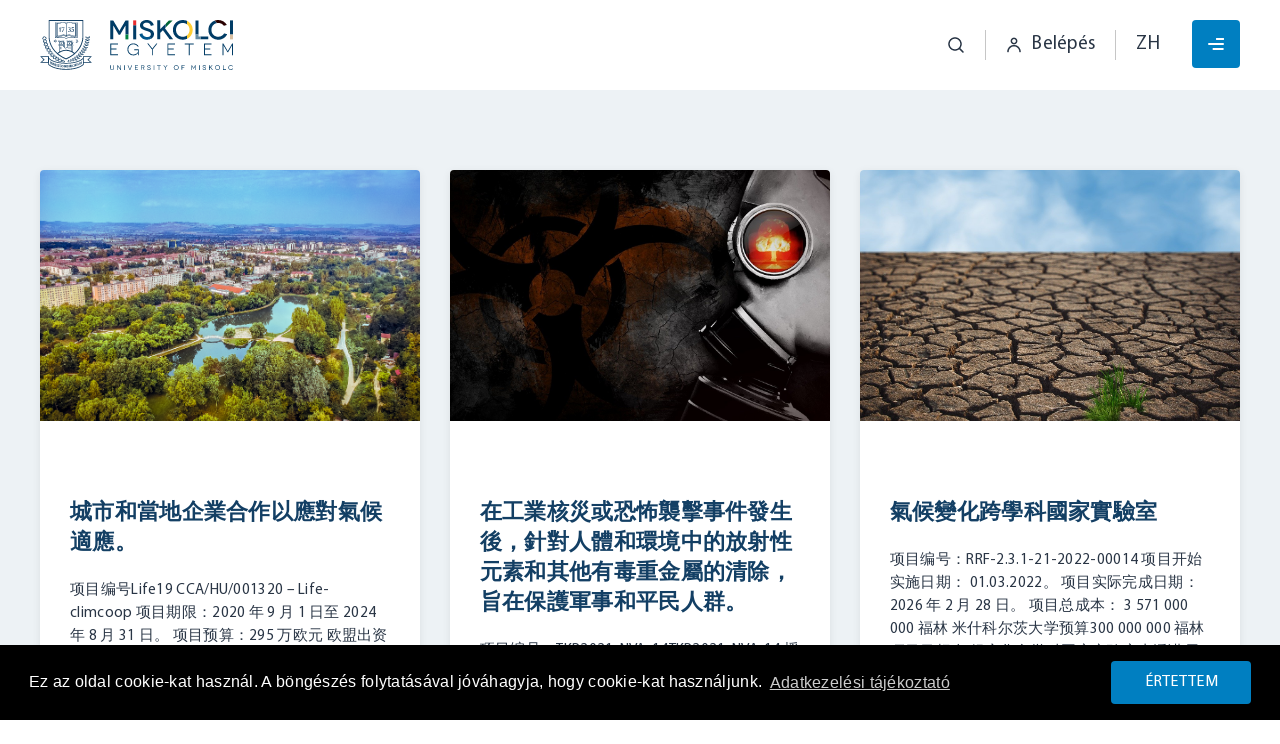

--- FILE ---
content_type: text/html; charset=UTF-8
request_url: https://fiek.uni-miskolc.hu/zh/projektek/
body_size: 50197
content:
<!DOCTYPE html>
<html lang="zh-CN">
<head>
    <!-- Google tag (gtag.js) --> <script async src="https://www.googletagmanager.com/gtag/js?id=G-Y0FFY4FTCK"></script> <script>   window.dataLayer = window.dataLayer || [];   function gtag(){dataLayer.push(arguments);}   gtag('js', new Date());   gtag('config', 'G-Y0FFY4FTCK'); </script>

<script>
            // Create BP element on the window
            window["bp"] = window["bp"] || function () {
                (window["bp"].q = window["bp"].q || []).push(arguments);
            };
            window["bp"].l = 1 * new Date();
    
            // Insert a script tag on the top of the head to load bp.js
            scriptElement = document.createElement("script");
            firstScript = document.getElementsByTagName("script")[0];
            scriptElement.async = true;
            scriptElement.src = 'https://pixel.barion.com/bp.js';
            firstScript.parentNode.insertBefore(scriptElement, firstScript);
            window['barion_pixel_id'] = 'BP-PIwrhMPEJ7-4D';            

            // Send init event
            bp('init', 'addBarionPixelId', window['barion_pixel_id']);
        </script>

        <noscript>
            <img height="1" width="1" style="display:none" alt="Barion Pixel" src="https://pixel.barion.com/a.gif?ba_pixel_id='BP-PIwrhMPEJ7-4D'&ev=contentView&noscript=1">
        </noscript>    <meta charset="utf-8" />
    <meta http-equiv="X-UA-Compatible" content="IE=edge" />
    <meta name="viewport" content="width=device-width, initial-scale=1.0, minimum-scale=1.0, maximum-scale=1.0, user-scalable=no" />
    <meta name="msapplication-tap-highlight" content="no">

    <meta name="pragma" content="no-cache">
    <meta name="MSSmartTagsPreventParsing" content="true">
    <meta name="revisit-after" content="1 days">

    <meta name="apple-mobile-web-app-capable" content="yes">
    <meta name="mobile-web-app-capable" content="yes">

        <link rel="icon" href="https://fiek.uni-miskolc.hu/wp-content/uploads/2023/06/tt4.png" />
    
    <script>var ajaxurl = 'https://fiek.uni-miskolc.hu/wp-admin/admin-ajax.php';</script>

    <link rel="stylesheet" type="text/css" href="//cdnjs.cloudflare.com/ajax/libs/cookieconsent2/3.0.3/cookieconsent.min.css" /><script src="//cdnjs.cloudflare.com/ajax/libs/cookieconsent2/3.0.3/cookieconsent.min.js"></script><script>window.addEventListener("load",function(){window.cookieconsent.initialise({palette:{popup:{background:"#000"},button:{background:"#ed1d25"}},content:{message:"Ez az oldal cookie-kat használ. A böngészés folytatásával jóváhagyja, hogy cookie-kat használjunk.",dismiss:"Értettem",link:"Adatkezelési tájékoztató",href:"https://fiek.uni-miskolc.hu/zh/projektek/%e5%89%b5%e6%96%b0%e7%9a%84%e8%a8%ba%e6%96%b7%e7%99%bc%e5%b1%95%e5%9c%a8%e7%b1%b3%e4%bb%80%e7%a7%91%e7%88%be%e5%a5%87%e5%a4%a7%e5%ad%b8%ef%bc%8c%e9%87%9d%e5%b0%8d%e5%9c%a8%e5%85%ac%e5%85%b1%e8%a1%9b/"}})});</script>    <meta name='robots' content='index, follow, max-image-preview:large, max-snippet:-1, max-video-preview:-1' />
<link rel="alternate" href="https://fiek.uni-miskolc.hu/projektek/" hreflang="hu" />
<link rel="alternate" href="https://fiek.uni-miskolc.hu/en/projektek/" hreflang="en" />
<link rel="alternate" href="https://fiek.uni-miskolc.hu/zh/projektek/" hreflang="zh" />

	<!-- This site is optimized with the Yoast SEO plugin v24.2 - https://yoast.com/wordpress/plugins/seo/ -->
	<title>Projektek Archívált &#8211; FIEK – Felsőoktatási és Ipari Együttműködési Központ</title>
	<link rel="canonical" href="https://fiek.uni-miskolc.hu/zh/projektek/" />
	<meta property="og:locale" content="zh_CN" />
	<meta property="og:locale:alternate" content="hu_HU" />
	<meta property="og:locale:alternate" content="en_GB" />
	<meta property="og:type" content="website" />
	<meta property="og:title" content="Projektek Archívált &#8211; FIEK – Felsőoktatási és Ipari Együttműködési Központ" />
	<meta property="og:url" content="https://fiek.uni-miskolc.hu/zh/projektek/" />
	<meta property="og:site_name" content="FIEK – Felsőoktatási és Ipari Együttműködési Központ" />
	<meta property="og:image" content="https://fiek.uni-miskolc.hu/wp-content/uploads/2023/06/rectangle-24.png" />
	<meta property="og:image:width" content="443" />
	<meta property="og:image:height" content="338" />
	<meta property="og:image:type" content="image/png" />
	<meta name="twitter:card" content="summary_large_image" />
	<script type="application/ld+json" class="yoast-schema-graph">{"@context":"https://schema.org","@graph":[{"@type":"CollectionPage","@id":"https://fiek.uni-miskolc.hu/zh/projektek/","url":"https://fiek.uni-miskolc.hu/zh/projektek/","name":"Projektek Archívált &#8211; FIEK – Felsőoktatási és Ipari Együttműködési Központ","isPartOf":{"@id":"https://fiek.uni-miskolc.hu/zh/1603-2/#website"},"primaryImageOfPage":{"@id":"https://fiek.uni-miskolc.hu/zh/projektek/#primaryimage"},"image":{"@id":"https://fiek.uni-miskolc.hu/zh/projektek/#primaryimage"},"thumbnailUrl":"https://fiek.uni-miskolc.hu/wp-content/uploads/2023/08/varosok.jpg","breadcrumb":{"@id":"https://fiek.uni-miskolc.hu/zh/projektek/#breadcrumb"},"inLanguage":"zh-CN"},{"@type":"ImageObject","inLanguage":"zh-CN","@id":"https://fiek.uni-miskolc.hu/zh/projektek/#primaryimage","url":"https://fiek.uni-miskolc.hu/wp-content/uploads/2023/08/varosok.jpg","contentUrl":"https://fiek.uni-miskolc.hu/wp-content/uploads/2023/08/varosok.jpg","width":2000,"height":1125,"caption":"DCIM/100MEDIA/DJI_0039.JPG"},{"@type":"BreadcrumbList","@id":"https://fiek.uni-miskolc.hu/zh/projektek/#breadcrumb","itemListElement":[{"@type":"ListItem","position":1,"name":"Kezdőlap","item":"https://fiek.uni-miskolc.hu/zh/1603-2/"},{"@type":"ListItem","position":2,"name":"Pályázatok"}]},{"@type":"WebSite","@id":"https://fiek.uni-miskolc.hu/zh/1603-2/#website","url":"https://fiek.uni-miskolc.hu/zh/1603-2/","name":"Technológia és Tudástranszfer","description":"FIEK weboldalának fő célja, hogy naprakész információkkal szolgáljon a Miskolci Egyetem kutatás-fejlesztési és innovációs tevékenységeiről.","publisher":{"@id":"https://fiek.uni-miskolc.hu/zh/1603-2/#organization"},"potentialAction":[{"@type":"SearchAction","target":{"@type":"EntryPoint","urlTemplate":"https://fiek.uni-miskolc.hu/zh/1603-2/?s={search_term_string}"},"query-input":{"@type":"PropertyValueSpecification","valueRequired":true,"valueName":"search_term_string"}}],"inLanguage":"zh-CN"},{"@type":"Organization","@id":"https://fiek.uni-miskolc.hu/zh/1603-2/#organization","name":"Technológia és Tudástranszfer","url":"https://fiek.uni-miskolc.hu/zh/1603-2/","logo":{"@type":"ImageObject","inLanguage":"zh-CN","@id":"https://fiek.uni-miskolc.hu/zh/1603-2/#/schema/logo/image/","url":"https://fiek.uni-miskolc.hu/wp-content/uploads/2023/06/tt2.png","contentUrl":"https://fiek.uni-miskolc.hu/wp-content/uploads/2023/06/tt2.png","width":135,"height":135,"caption":"Technológia és Tudástranszfer"},"image":{"@id":"https://fiek.uni-miskolc.hu/zh/1603-2/#/schema/logo/image/"},"sameAs":["https://www.facebook.com/MEtechtransfer"]}]}</script>
	<!-- / Yoast SEO plugin. -->


<link rel="alternate" type="application/rss+xml" title="FIEK – Felsőoktatási és Ipari Együttműködési Központ &raquo; Projektek Feed" href="https://fiek.uni-miskolc.hu/zh/projektek/feed/" />
<style id='wp-img-auto-sizes-contain-inline-css' type='text/css'>
img:is([sizes=auto i],[sizes^="auto," i]){contain-intrinsic-size:3000px 1500px}
/*# sourceURL=wp-img-auto-sizes-contain-inline-css */
</style>
<style id='classic-theme-styles-inline-css' type='text/css'>
/*! This file is auto-generated */
.wp-block-button__link{color:#fff;background-color:#32373c;border-radius:9999px;box-shadow:none;text-decoration:none;padding:calc(.667em + 2px) calc(1.333em + 2px);font-size:1.125em}.wp-block-file__button{background:#32373c;color:#fff;text-decoration:none}
/*# sourceURL=/wp-includes/css/classic-themes.min.css */
</style>
<link rel='stylesheet' id='theme-css' href='https://fiek.uni-miskolc.hu/wp-content/themes/techtransfer/assets/css/style.min.css?ver=1703075237' type='text/css' media='all' />

    <style id='global-styles-inline-css' type='text/css'>
:root{--wp--preset--aspect-ratio--square: 1;--wp--preset--aspect-ratio--4-3: 4/3;--wp--preset--aspect-ratio--3-4: 3/4;--wp--preset--aspect-ratio--3-2: 3/2;--wp--preset--aspect-ratio--2-3: 2/3;--wp--preset--aspect-ratio--16-9: 16/9;--wp--preset--aspect-ratio--9-16: 9/16;--wp--preset--color--black: #000000;--wp--preset--color--cyan-bluish-gray: #abb8c3;--wp--preset--color--white: #ffffff;--wp--preset--color--pale-pink: #f78da7;--wp--preset--color--vivid-red: #cf2e2e;--wp--preset--color--luminous-vivid-orange: #ff6900;--wp--preset--color--luminous-vivid-amber: #fcb900;--wp--preset--color--light-green-cyan: #7bdcb5;--wp--preset--color--vivid-green-cyan: #00d084;--wp--preset--color--pale-cyan-blue: #8ed1fc;--wp--preset--color--vivid-cyan-blue: #0693e3;--wp--preset--color--vivid-purple: #9b51e0;--wp--preset--gradient--vivid-cyan-blue-to-vivid-purple: linear-gradient(135deg,rgb(6,147,227) 0%,rgb(155,81,224) 100%);--wp--preset--gradient--light-green-cyan-to-vivid-green-cyan: linear-gradient(135deg,rgb(122,220,180) 0%,rgb(0,208,130) 100%);--wp--preset--gradient--luminous-vivid-amber-to-luminous-vivid-orange: linear-gradient(135deg,rgb(252,185,0) 0%,rgb(255,105,0) 100%);--wp--preset--gradient--luminous-vivid-orange-to-vivid-red: linear-gradient(135deg,rgb(255,105,0) 0%,rgb(207,46,46) 100%);--wp--preset--gradient--very-light-gray-to-cyan-bluish-gray: linear-gradient(135deg,rgb(238,238,238) 0%,rgb(169,184,195) 100%);--wp--preset--gradient--cool-to-warm-spectrum: linear-gradient(135deg,rgb(74,234,220) 0%,rgb(151,120,209) 20%,rgb(207,42,186) 40%,rgb(238,44,130) 60%,rgb(251,105,98) 80%,rgb(254,248,76) 100%);--wp--preset--gradient--blush-light-purple: linear-gradient(135deg,rgb(255,206,236) 0%,rgb(152,150,240) 100%);--wp--preset--gradient--blush-bordeaux: linear-gradient(135deg,rgb(254,205,165) 0%,rgb(254,45,45) 50%,rgb(107,0,62) 100%);--wp--preset--gradient--luminous-dusk: linear-gradient(135deg,rgb(255,203,112) 0%,rgb(199,81,192) 50%,rgb(65,88,208) 100%);--wp--preset--gradient--pale-ocean: linear-gradient(135deg,rgb(255,245,203) 0%,rgb(182,227,212) 50%,rgb(51,167,181) 100%);--wp--preset--gradient--electric-grass: linear-gradient(135deg,rgb(202,248,128) 0%,rgb(113,206,126) 100%);--wp--preset--gradient--midnight: linear-gradient(135deg,rgb(2,3,129) 0%,rgb(40,116,252) 100%);--wp--preset--font-size--small: 13px;--wp--preset--font-size--medium: 20px;--wp--preset--font-size--large: 36px;--wp--preset--font-size--x-large: 42px;--wp--preset--spacing--20: 0.44rem;--wp--preset--spacing--30: 0.67rem;--wp--preset--spacing--40: 1rem;--wp--preset--spacing--50: 1.5rem;--wp--preset--spacing--60: 2.25rem;--wp--preset--spacing--70: 3.38rem;--wp--preset--spacing--80: 5.06rem;--wp--preset--shadow--natural: 6px 6px 9px rgba(0, 0, 0, 0.2);--wp--preset--shadow--deep: 12px 12px 50px rgba(0, 0, 0, 0.4);--wp--preset--shadow--sharp: 6px 6px 0px rgba(0, 0, 0, 0.2);--wp--preset--shadow--outlined: 6px 6px 0px -3px rgb(255, 255, 255), 6px 6px rgb(0, 0, 0);--wp--preset--shadow--crisp: 6px 6px 0px rgb(0, 0, 0);}:where(.is-layout-flex){gap: 0.5em;}:where(.is-layout-grid){gap: 0.5em;}body .is-layout-flex{display: flex;}.is-layout-flex{flex-wrap: wrap;align-items: center;}.is-layout-flex > :is(*, div){margin: 0;}body .is-layout-grid{display: grid;}.is-layout-grid > :is(*, div){margin: 0;}:where(.wp-block-columns.is-layout-flex){gap: 2em;}:where(.wp-block-columns.is-layout-grid){gap: 2em;}:where(.wp-block-post-template.is-layout-flex){gap: 1.25em;}:where(.wp-block-post-template.is-layout-grid){gap: 1.25em;}.has-black-color{color: var(--wp--preset--color--black) !important;}.has-cyan-bluish-gray-color{color: var(--wp--preset--color--cyan-bluish-gray) !important;}.has-white-color{color: var(--wp--preset--color--white) !important;}.has-pale-pink-color{color: var(--wp--preset--color--pale-pink) !important;}.has-vivid-red-color{color: var(--wp--preset--color--vivid-red) !important;}.has-luminous-vivid-orange-color{color: var(--wp--preset--color--luminous-vivid-orange) !important;}.has-luminous-vivid-amber-color{color: var(--wp--preset--color--luminous-vivid-amber) !important;}.has-light-green-cyan-color{color: var(--wp--preset--color--light-green-cyan) !important;}.has-vivid-green-cyan-color{color: var(--wp--preset--color--vivid-green-cyan) !important;}.has-pale-cyan-blue-color{color: var(--wp--preset--color--pale-cyan-blue) !important;}.has-vivid-cyan-blue-color{color: var(--wp--preset--color--vivid-cyan-blue) !important;}.has-vivid-purple-color{color: var(--wp--preset--color--vivid-purple) !important;}.has-black-background-color{background-color: var(--wp--preset--color--black) !important;}.has-cyan-bluish-gray-background-color{background-color: var(--wp--preset--color--cyan-bluish-gray) !important;}.has-white-background-color{background-color: var(--wp--preset--color--white) !important;}.has-pale-pink-background-color{background-color: var(--wp--preset--color--pale-pink) !important;}.has-vivid-red-background-color{background-color: var(--wp--preset--color--vivid-red) !important;}.has-luminous-vivid-orange-background-color{background-color: var(--wp--preset--color--luminous-vivid-orange) !important;}.has-luminous-vivid-amber-background-color{background-color: var(--wp--preset--color--luminous-vivid-amber) !important;}.has-light-green-cyan-background-color{background-color: var(--wp--preset--color--light-green-cyan) !important;}.has-vivid-green-cyan-background-color{background-color: var(--wp--preset--color--vivid-green-cyan) !important;}.has-pale-cyan-blue-background-color{background-color: var(--wp--preset--color--pale-cyan-blue) !important;}.has-vivid-cyan-blue-background-color{background-color: var(--wp--preset--color--vivid-cyan-blue) !important;}.has-vivid-purple-background-color{background-color: var(--wp--preset--color--vivid-purple) !important;}.has-black-border-color{border-color: var(--wp--preset--color--black) !important;}.has-cyan-bluish-gray-border-color{border-color: var(--wp--preset--color--cyan-bluish-gray) !important;}.has-white-border-color{border-color: var(--wp--preset--color--white) !important;}.has-pale-pink-border-color{border-color: var(--wp--preset--color--pale-pink) !important;}.has-vivid-red-border-color{border-color: var(--wp--preset--color--vivid-red) !important;}.has-luminous-vivid-orange-border-color{border-color: var(--wp--preset--color--luminous-vivid-orange) !important;}.has-luminous-vivid-amber-border-color{border-color: var(--wp--preset--color--luminous-vivid-amber) !important;}.has-light-green-cyan-border-color{border-color: var(--wp--preset--color--light-green-cyan) !important;}.has-vivid-green-cyan-border-color{border-color: var(--wp--preset--color--vivid-green-cyan) !important;}.has-pale-cyan-blue-border-color{border-color: var(--wp--preset--color--pale-cyan-blue) !important;}.has-vivid-cyan-blue-border-color{border-color: var(--wp--preset--color--vivid-cyan-blue) !important;}.has-vivid-purple-border-color{border-color: var(--wp--preset--color--vivid-purple) !important;}.has-vivid-cyan-blue-to-vivid-purple-gradient-background{background: var(--wp--preset--gradient--vivid-cyan-blue-to-vivid-purple) !important;}.has-light-green-cyan-to-vivid-green-cyan-gradient-background{background: var(--wp--preset--gradient--light-green-cyan-to-vivid-green-cyan) !important;}.has-luminous-vivid-amber-to-luminous-vivid-orange-gradient-background{background: var(--wp--preset--gradient--luminous-vivid-amber-to-luminous-vivid-orange) !important;}.has-luminous-vivid-orange-to-vivid-red-gradient-background{background: var(--wp--preset--gradient--luminous-vivid-orange-to-vivid-red) !important;}.has-very-light-gray-to-cyan-bluish-gray-gradient-background{background: var(--wp--preset--gradient--very-light-gray-to-cyan-bluish-gray) !important;}.has-cool-to-warm-spectrum-gradient-background{background: var(--wp--preset--gradient--cool-to-warm-spectrum) !important;}.has-blush-light-purple-gradient-background{background: var(--wp--preset--gradient--blush-light-purple) !important;}.has-blush-bordeaux-gradient-background{background: var(--wp--preset--gradient--blush-bordeaux) !important;}.has-luminous-dusk-gradient-background{background: var(--wp--preset--gradient--luminous-dusk) !important;}.has-pale-ocean-gradient-background{background: var(--wp--preset--gradient--pale-ocean) !important;}.has-electric-grass-gradient-background{background: var(--wp--preset--gradient--electric-grass) !important;}.has-midnight-gradient-background{background: var(--wp--preset--gradient--midnight) !important;}.has-small-font-size{font-size: var(--wp--preset--font-size--small) !important;}.has-medium-font-size{font-size: var(--wp--preset--font-size--medium) !important;}.has-large-font-size{font-size: var(--wp--preset--font-size--large) !important;}.has-x-large-font-size{font-size: var(--wp--preset--font-size--x-large) !important;}
/*# sourceURL=global-styles-inline-css */
</style>
</head>
<body class="archive post-type-archive post-type-archive-tender wp-theme-techtransfer" data-barba="wrapper">
        <header class="uk-background-default header-default"><nav><div class="uk-container"><div class="" uk-navbar><div class="uk-navbar-left"><div class="uk-margin-right"><a href="https://fiek.uni-miskolc.hu/zh/1603-2" class="uk-logo uk-flex uk-flex-middle"><img src="https://fiek.uni-miskolc.hu/wp-content/uploads/2023/06/miskolci-egyetem.svg" /></a></div><ul class="uk-navbar-nav uk-visible@l"><li class="uk-text-center uk-text-left@m"><a class="uk-margin-remove" href="https://fiek.uni-miskolc.hu/zh/%e4%bb%8b%e7%b4%b9/">关于我们
                            </a></li><li class="uk-text-center uk-text-left@m"><a class="uk-margin-remove" href="https://fiek.uni-miskolc.hu/zn/news/">新闻
                            <span uk-navbar-parent-icon></span></a><div class="uk-navbar-dropdown uk-padding-small"><ul class="uk-nav uk-navbar-dropdown-nav"><li class="uk-text-center uk-text-left@m"><a class="uk-margin-remove" href="https://fiek.uni-miskolc.hu/zh/%e6%96%b0%e9%97%bb/">新闻
                                    </a></li><li class="uk-text-center uk-text-left@m"><a class="uk-margin-remove" href="https://fiek.uni-miskolc.hu/zh/esemenyek/">活动
                                    </a></li></ul></div></li><li class="uk-text-center uk-text-left@m"><a class="uk-margin-remove" href="https://fiek.uni-miskolc.hu/zn/kfi-aktivitasok/">研发活动
                            <span uk-navbar-parent-icon></span></a><div class="uk-navbar-dropdown uk-padding-small"><ul class="uk-nav uk-navbar-dropdown-nav"><li class="uk-text-center uk-text-left@m"><a class="uk-margin-remove" href="https://fiek.uni-miskolc.hu/zn/kompetencia/">能力领域
                                    </a></li><li class="uk-text-center uk-text-left@m"><a class="uk-margin-remove" href="https://fiek.uni-miskolc.hu/zn/gyartoikapacitas/">制造能力
                                    </a></li><li class="uk-text-center uk-text-left@m"><a class="uk-margin-remove" href="https://fiek.uni-miskolc.hu/zh/kepzesek/">教育培训
                                    </a></li></ul></div></li><li class="uk-text-center uk-text-left@m"><a class="uk-margin-remove" href="https://fiek.uni-miskolc.hu/zh/%e5%95%86%e4%b8%9a%e4%bf%b1%e4%b9%90%e9%83%a8/">商业俱乐部
                            </a></li></ul></div><div class="uk-navbar-right"><ul class="uk-navbar-nav"><li class="uk-navbar-item uk-visible@s"><a class="uk-flex-inline uk-flex-middle uk-button uk-button-link uk-text-default" href="#modal-search" uk-toggle><span class="uk-navbar-toggle uk-text-default" uk-icon="fp_magnifier"></span></a></li><li class="uk-flex uk-visible@s"><hr class="uk-divider-vertical"></li><li class="uk-navbar-item uk-visible@s"><div><a href="javascript:void(0)" class="uk-button uk-button-link uk-text-default ajax-onclick uk-flex uk-flex-middle" data-action="showLoginModal"><span uk-icon="icon:fp_avatar; ratio:1;" class=""></span><span class="uk-visible@m uk-margin-small-left">Belépés</span></a></div></li><li class="uk-flex uk-visible@s"><hr class="uk-divider-vertical"></li><li class="uk-navbar-item"><span class="uk-flex uk-flex-middle uk-button uk-button-link uk-text-default uk-text-uppercase" type="button">zh</span><div uk-dropdown="animation: uk-animation-slide-top-small; animate-out: true; pos: bottom-center; offset: 10"><ul class="uk-nav uk-dropdown-nav"><li class=""><a href="https://fiek.uni-miskolc.hu/projektek/">HU</a></li><li class=""><a href="https://fiek.uni-miskolc.hu/en/projektek/">EN</a></li><li class="uk-active"><a href="https://fiek.uni-miskolc.hu/zh/projektek/">ZH</a></li></ul></div></li><li class="uk-hidden@l"><div class="uk-padding"></div></li></ul></div></div></div></nav></header><header class="base-menu uk-position-fixed uk-position-top uk-position-z-index uk-hidden@l"><nav><div class="uk-container uk-container-expand"><div class="uk-container uk-container-expand" uk-navbar><div class="uk-navbar-right"><ul class="uk-navbar-nav"><li class="uk-navbar-item uk-visible@l"><div><a href="javascript:void(0)" class="ajax-onclick uk-button-small uk-button uk-button-default uk-flex uk-flex-middle" data-action="showLoginModal"><span>Belépés</span><span uk-icon="icon:fp_avatar;ratio:1;" class="uk-margin-small-left"></span></a></div></li><li id="hamburgers"><a class="uk-visible@m hamburger hamburger--spin" type="button" id="hamburger"><span class="hamburger-box"><span class="hamburger-inner"></span></span></a><a class="uk-hidden@m hamburger hamburger--spin" type="button" id="hamburger-mobile"><span class="hamburger-box"><span class="hamburger-inner"></span></span></a></li></ul></div></div></div></nav></header><header class="opened-menu uk-position-fixed uk-position-top uk-position-bottom uk-height-viewport uk-overflow-auto"><nav><div class="uk-container uk-container-expand uk-position-absolute uk-width-1-1"><div class="uk-width-1-1" uk-navbar><div class="uk-navbar-left"><div><a href="https://fiek.uni-miskolc.hu/zh/1603-2" class="uk-logo uk-flex uk-flex-middle"><img src="https://fiek.uni-miskolc.hu/wp-content/uploads/2023/06/miskolci-egyetem.svg" class="uk-transition"/></a></div></div><div class="uk-navbar-right uk-position-z-index"><ul class="uk-navbar-nav"><li class="uk-navbar-item"><div class="uk-flex-inline uk-flex-middle uk-button uk-button-link uk-text-default"><a class="uk-text-default mobile-search-icon uk-padding-small" uk-icon="fp_magnifier" href="#modal-search" uk-toggle></a></div></li><li class="uk-navbar-item"><div class="uk-padding-small"></div></li></ul></div></div></div><div class="opened-menu-content uk-container-expand"><div uk-grid class="uk-height-viewport"><div class="uk-width-1-1@l uk-width-1-1@m uk-flex-center@l uk-flex-center uk-flex uk-flex-middle"><div class="uk-flex uk-flex-center uk-flex-middle uk-height-1-1"><div uk-grid class="uk-flex uk-flex-middle uk-grid"><div class=""></div><div class="uk-width-1-1"><div class="uk-flex uk-flex-column"><div class="uk-padding uk-hidden@s"></div><div class="uk-padding"></div><div class="uk-padding-small"></div><ul class="uk-nav"><li class="uk-text-center "><a class="uk-button uk-button-link uk-light uk-margin-remove" href="https://fiek.uni-miskolc.hu/zh/%e4%bb%8b%e7%b4%b9/">关于我们
                                            </a></li><li class="uk-text-center "><a class="uk-button uk-button-link uk-light uk-margin-remove" href="https://fiek.uni-miskolc.hu/zn/news/">新闻
                                            <span class="uk-icon uk-margin-small-left" uk-icon="icon: chevron-down"></span></a><div class=""><ul class="uk-nav submenu"><li ><a class="uk-light" href="https://fiek.uni-miskolc.hu/zh/%e6%96%b0%e9%97%bb/">新闻
                                            </a></li><li ><a class="uk-light" href="https://fiek.uni-miskolc.hu/zh/esemenyek/">活动
                                            </a></li></ul></div></li><li class="uk-text-center "><a class="uk-button uk-button-link uk-light uk-margin-remove" href="https://fiek.uni-miskolc.hu/zn/kfi-aktivitasok/">研发活动
                                            <span class="uk-icon uk-margin-small-left" uk-icon="icon: chevron-down"></span></a><div class=""><ul class="uk-nav submenu"><li ><a class="uk-light" href="https://fiek.uni-miskolc.hu/zn/kompetencia/">能力领域
                                            </a></li><li ><a class="uk-light" href="https://fiek.uni-miskolc.hu/zn/gyartoikapacitas/">制造能力
                                            </a></li><li ><a class="uk-light" href="https://fiek.uni-miskolc.hu/zh/kepzesek/">教育培训
                                            </a></li></ul></div></li><li class="uk-text-center "><a class="uk-button uk-button-link uk-light uk-margin-remove" href="https://fiek.uni-miskolc.hu/zh/%e5%95%86%e4%b8%9a%e4%bf%b1%e4%b9%90%e9%83%a8/">商业俱乐部
                                            </a></li><li class=""><div class="uk-padding-large uk-text-center"><a href="javascript:void(0)" class="ajax-onclick uk-button-small uk-button uk-button-default uk-flex uk-flex-middle uk-flex-center" data-action="showLoginModal"><span>Belépés</span><span uk-icon="icon:fp_avatar;ratio:1;" class="uk-margin-small-left"></span></a></div></li></ul><div class="uk-padding"></div></div></div></div></div></div></div></div></div></nav></header><div id="modal-search" class="uk-modal-full uk-modal" uk-modal><div class="uk-modal-dialog uk-background-secondary" uk-height-viewport><nav><div class="uk-container uk-container-expand uk-position-absolute uk-width-1-1"><div class="uk-width-1-1" uk-navbar><div class="uk-navbar-left"><div><a href="https://fiek.uni-miskolc.hu/zh/1603-2" class="uk-logo uk-flex uk-flex-middle"><img src="https://fiek.uni-miskolc.hu/wp-content/uploads/2023/06/miskolci-egyetem.svg" class="uk-transition"/></a></div></div></div></div></nav><div class="uk-flex uk-flex-center uk-flex-middle uk-height-viewport"><button class="uk-modal-close-full uk-light" type="button" uk-close></button><form class="uk-search" action="https://fiek.uni-miskolc.hu/zh/1603-2" method="GET"><div class="uk-container"><input class="uk-search-input uk-input uk-width-1-1 uk-margin-bottom" name="s" type="search" aria-label="Keresés" autofocus><button type="submit" class="uk-button uk-button-primary uk-width-1-1">Keresés</button></div></form></div></div></div><section data-barba="container"><main role="main" class="uk-overflow-hidden"><div class="uk-background-muted"><div class="szuro uk-container uk-section uk-section-small uk-padding-remove-bottom "><div uk-grid><div class="uk-width-expand@s"></div></div></div></div><section class="uk-section uk-section-small uk-background-muted"><div class="uk-container"><div class="uk-child-width-1-3@m uk-child-width-1-2@s uk-grid-match" uk-grid><div class=""><div class="uk-card uk-box-shadow-small uk-overflow-hidden uk-background-default uk-height-1-1 uk-flex uk-flex-column uk-flex-between"><div><a href="https://fiek.uni-miskolc.hu/zh/projektek/%e5%9f%8e%e5%b8%82%e5%92%8c%e7%95%b6%e5%9c%b0%e4%bc%81%e6%a5%ad%e5%90%88%e4%bd%9c%e4%bb%a5%e6%87%89%e5%b0%8d%e6%b0%a3%e5%80%99%e9%81%a9%e6%87%89%e3%80%82/" class="uk-display-block uk-card-media-top uk-position-relative uk-overflow-hidden"><img src="https://fiek.uni-miskolc.hu/wp-content/uploads/2023/08/varosok-1024x576.jpg" srcset="https://fiek.uni-miskolc.hu/wp-content/uploads/2023/08/varosok.jpg 2000w, https://fiek.uni-miskolc.hu/wp-content/uploads/2023/08/varosok-300x169.jpg 300w, https://fiek.uni-miskolc.hu/wp-content/uploads/2023/08/varosok-1024x576.jpg 1024w" width="600" height="600" title="城市和當地企業合作以應對氣候適應。" alt="城市和當地企業合作以應對氣候適應。" style="background-color:#6C7A6F" loading="lazy"></a><div class="uk-card-body uk-card-small"><div class="uk-flex uk-flex-middle uk-margin-bottom"><div><div class="uk-flex-inline uk-flex-middle"></div></div></div><article><a href="https://fiek.uni-miskolc.hu/zh/projektek/%e5%9f%8e%e5%b8%82%e5%92%8c%e7%95%b6%e5%9c%b0%e4%bc%81%e6%a5%ad%e5%90%88%e4%bd%9c%e4%bb%a5%e6%87%89%e5%b0%8d%e6%b0%a3%e5%80%99%e9%81%a9%e6%87%89%e3%80%82/" class="uk-h3 uk-text-secondary">城市和當地企業合作以應對氣候適應。</a><p class="uk-text-small">项目编号Life19 CCA/HU/001320 &#8211; Life-climcoop 项目期限：2020 年 9 月 1 日至 2024 年 8 月 31 日。 项目预算：295 万欧元 欧盟出资55% 国家共同出资：22.5 LIFE-CLIMCOOP 项目的总体目标是开发、测试和推广公私合作伙伴关系、城市和企业合作，利益相关方集体行动，降低当地气候风险，并采取措施加强该地区、匈牙利和中东欧社会经济类似地区脆弱城市和企业地区的共同气候适应能力。</p></article></div></div><div class="uk-card-body uk-card-small uk-padding-remove-top"><a href="https://fiek.uni-miskolc.hu/zh/projektek/%e5%9f%8e%e5%b8%82%e5%92%8c%e7%95%b6%e5%9c%b0%e4%bc%81%e6%a5%ad%e5%90%88%e4%bd%9c%e4%bb%a5%e6%87%89%e5%b0%8d%e6%b0%a3%e5%80%99%e9%81%a9%e6%87%89%e3%80%82/" class="uk-button uk-button-default uk-button-small">阅读更多</a></div></div></div><div class=""><div class="uk-card uk-box-shadow-small uk-overflow-hidden uk-background-default uk-height-1-1 uk-flex uk-flex-column uk-flex-between"><div><a href="https://fiek.uni-miskolc.hu/zh/projektek/%e5%9c%a8%e5%b7%a5%e6%a5%ad%e6%a0%b8%e7%81%bd%e6%88%96%e6%81%90%e6%80%96%e8%a5%b2%e6%93%8a%e4%ba%8b%e4%bb%b6%e7%99%bc%e7%94%9f%e5%be%8c%ef%bc%8c%e9%87%9d%e5%b0%8d%e4%ba%ba%e9%ab%94%e5%92%8c%e7%92%b0/" class="uk-display-block uk-card-media-top uk-position-relative uk-overflow-hidden"><img src="https://fiek.uni-miskolc.hu/wp-content/uploads/2023/08/radio-1024x640.jpg" srcset="https://fiek.uni-miskolc.hu/wp-content/uploads/2023/08/radio.jpg 1280w, https://fiek.uni-miskolc.hu/wp-content/uploads/2023/08/radio-300x188.jpg 300w, https://fiek.uni-miskolc.hu/wp-content/uploads/2023/08/radio-1024x640.jpg 1024w" width="600" height="600" title="在工業核災或恐怖襲擊事件發生後，針對人體和環境中的放射性元素和其他有毒重金屬的清除，旨在保護軍事和平民人群。" alt="在工業核災或恐怖襲擊事件發生後，針對人體和環境中的放射性元素和其他有毒重金屬的清除，旨在保護軍事和平民人群。" style="background-color:#271F1C" loading="lazy"></a><div class="uk-card-body uk-card-small"><div class="uk-flex uk-flex-middle uk-margin-bottom"><div><div class="uk-flex-inline uk-flex-middle"></div></div></div><article><a href="https://fiek.uni-miskolc.hu/zh/projektek/%e5%9c%a8%e5%b7%a5%e6%a5%ad%e6%a0%b8%e7%81%bd%e6%88%96%e6%81%90%e6%80%96%e8%a5%b2%e6%93%8a%e4%ba%8b%e4%bb%b6%e7%99%bc%e7%94%9f%e5%be%8c%ef%bc%8c%e9%87%9d%e5%b0%8d%e4%ba%ba%e9%ab%94%e5%92%8c%e7%92%b0/" class="uk-h3 uk-text-secondary">在工業核災或恐怖襲擊事件發生後，針對人體和環境中的放射性元素和其他有毒重金屬的清除，旨在保護軍事和平民人群。</a><p class="uk-text-small">项目编号：TKP2021-NVA-14TKP2021-NVA-14 援助金额981 912 000 美元 项目开始实施：2022 年 1 月 1 日。 项目实际完成的最后期限：2025 年 12 月 31 日。 最大限度和无条件地保护人类健康是各国政府的职责，尤其是在对健康的风险和损害高于平均水平的工业活动中。核电站活动在正常运行时也具有较高的风险，但这种能源生产方式预计在未来很长一段时间内仍将是发电的重要支柱。 下文详述的匈牙利项目将通过开发一种可在国际市场上销售的辐射防护和预防制剂，帮助为潜在的核事故或恐怖事件做好准备，并将带来巨大的经济效益。 该项目旨在开发一种工业螯合剂，能够络合和清除人体内的危险放射性元素，特别是在核事故/灾难、恐怖主义行为或敌对核攻击中释放到环境中的锶。拟议的产品能够以高效和具有成本效益的方式为平民、灾害管理和军事人员提供核保护，并扩大了军队可利用的辐射防护工具的范围。</p></article></div></div><div class="uk-card-body uk-card-small uk-padding-remove-top"><a href="https://fiek.uni-miskolc.hu/zh/projektek/%e5%9c%a8%e5%b7%a5%e6%a5%ad%e6%a0%b8%e7%81%bd%e6%88%96%e6%81%90%e6%80%96%e8%a5%b2%e6%93%8a%e4%ba%8b%e4%bb%b6%e7%99%bc%e7%94%9f%e5%be%8c%ef%bc%8c%e9%87%9d%e5%b0%8d%e4%ba%ba%e9%ab%94%e5%92%8c%e7%92%b0/" class="uk-button uk-button-default uk-button-small">阅读更多</a></div></div></div><div class=""><div class="uk-card uk-box-shadow-small uk-overflow-hidden uk-background-default uk-height-1-1 uk-flex uk-flex-column uk-flex-between"><div><a href="https://fiek.uni-miskolc.hu/zh/projektek/%e6%b0%a3%e5%80%99%e8%ae%8a%e5%8c%96%e8%b7%a8%e5%ad%b8%e7%a7%91%e5%9c%8b%e5%ae%b6%e5%af%a6%e9%a9%97%e5%ae%a4/" class="uk-display-block uk-card-media-top uk-position-relative uk-overflow-hidden"><img src="https://fiek.uni-miskolc.hu/wp-content/uploads/2023/08/eghajlat-1024x819.jpg" srcset="https://fiek.uni-miskolc.hu/wp-content/uploads/2023/08/eghajlat.jpg 1280w, https://fiek.uni-miskolc.hu/wp-content/uploads/2023/08/eghajlat-300x240.jpg 300w, https://fiek.uni-miskolc.hu/wp-content/uploads/2023/08/eghajlat-1024x819.jpg 1024w" width="600" height="600" title="氣候變化跨學科國家實驗室" alt="氣候變化跨學科國家實驗室" style="background-color:#767B7C" loading="lazy"></a><div class="uk-card-body uk-card-small"><div class="uk-flex uk-flex-middle uk-margin-bottom"><div><div class="uk-flex-inline uk-flex-middle"></div></div></div><article><a href="https://fiek.uni-miskolc.hu/zh/projektek/%e6%b0%a3%e5%80%99%e8%ae%8a%e5%8c%96%e8%b7%a8%e5%ad%b8%e7%a7%91%e5%9c%8b%e5%ae%b6%e5%af%a6%e9%a9%97%e5%ae%a4/" class="uk-h3 uk-text-secondary">氣候變化跨學科國家實驗室</a><p class="uk-text-small">项目编号：RRF-2.3.1-21-2022-00014 项目开始实施日期： 01.03.2022。 项目实际完成日期：2026 年 2 月 28 日。 项目总成本： 3 571 000 000 福林 米什科尔茨大学预算300 000 000 福林 项目目标 气候变化多学科国家实验室由潘诺尼亚大学牵头，在匈牙利各大学、研究机构和国家气象局的专业合作下，在统一的专业管理下，以多学科方法实施。除了研究气候变化的特点以及气候变化因素对人类健康、自然和经济系统以及社会的影响之外，国家实验室还将在技术、经济和社会适应领域开展研发活动。 米什科尔茨大学的研究领域包括 减少工业生产过程中的二氧化碳排放 减少全球二氧化碳排放量的关键在于捕获和封存化石燃料燃烧产生的二氧化碳。在短期内，需要将整个工业转换为新技术。该项目将重点研究对工业企业非常重要的二氧化碳减排技术。我们的研究重点是减少燃煤和燃气发电厂、建筑材料和建筑技术的二氧化碳足迹。在催化和气化过程中，我们调查和开发可用于从煤炭资源中生产化工行业二级原料的技术。 开发基于环境传感器的监测网络 目的是开发低成本的传感器网络（在选定的样本区域），其数据将有助于提高农业的适应性（精准农业、灌溉、基于土壤的水资源管理指南技术基础），以及市政环境，传感器网络将有助于减轻直接影响人口的危害（空气污染、热岛、山洪爆发）的影响，并降低损害程度。</p></article></div></div><div class="uk-card-body uk-card-small uk-padding-remove-top"><a href="https://fiek.uni-miskolc.hu/zh/projektek/%e6%b0%a3%e5%80%99%e8%ae%8a%e5%8c%96%e8%b7%a8%e5%ad%b8%e7%a7%91%e5%9c%8b%e5%ae%b6%e5%af%a6%e9%a9%97%e5%ae%a4/" class="uk-button uk-button-default uk-button-small">阅读更多</a></div></div></div><div class=""><div class="uk-card uk-box-shadow-small uk-overflow-hidden uk-background-default uk-height-1-1 uk-flex uk-flex-column uk-flex-between"><div><a href="https://fiek.uni-miskolc.hu/zh/projektek/%e5%9c%a8%e7%b1%b3%e4%bb%80%e7%a7%91%e7%88%be%e8%8c%a8%e5%a4%a7%e5%ad%b8%e8%a8%ad%e7%ab%8b%e5%85%88%e9%80%b2%e6%9d%90%e6%96%99%e5%92%8c%e6%99%ba%e8%83%bd%e6%8a%80%e8%a1%93%e7%a0%94%e7%a9%b6%e5%89%b5/" class="uk-display-block uk-card-media-top uk-position-relative uk-overflow-hidden"><img src="https://fiek.uni-miskolc.hu/wp-content/uploads/2023/08/fiek-1024x683.jpg" srcset="https://fiek.uni-miskolc.hu/wp-content/uploads/2023/08/fiek-scaled.jpg 2560w, https://fiek.uni-miskolc.hu/wp-content/uploads/2023/08/fiek-300x200.jpg 300w, https://fiek.uni-miskolc.hu/wp-content/uploads/2023/08/fiek-1024x683.jpg 1024w" width="600" height="600" title="在米什科爾茨大學設立先進材料和智能技術研究創新中心。" alt="在米什科爾茨大學設立先進材料和智能技術研究創新中心。" style="background-color:#809AC5" loading="lazy"></a><div class="uk-card-body uk-card-small"><div class="uk-flex uk-flex-middle uk-margin-bottom"><div><div class="uk-flex-inline uk-flex-middle"></div></div></div><article><a href="https://fiek.uni-miskolc.hu/zh/projektek/%e5%9c%a8%e7%b1%b3%e4%bb%80%e7%a7%91%e7%88%be%e8%8c%a8%e5%a4%a7%e5%ad%b8%e8%a8%ad%e7%ab%8b%e5%85%88%e9%80%b2%e6%9d%90%e6%96%99%e5%92%8c%e6%99%ba%e8%83%bd%e6%8a%80%e8%a1%93%e7%a0%94%e7%a9%b6%e5%89%b5/" class="uk-h3 uk-text-secondary">在米什科爾茨大學設立先進材料和智能技術研究創新中心。</a><p class="uk-text-small">识别号GINOP-2.3.4.-15-2016-00004 项目总成本： 5.837.644.265 福林 援助金额4.818.692.194 福林 项目开始日期：2016 年 12 月 15 日。 项目结束日期：2021 年 7 月 29 日。 该项目旨在创造杰出的研究与发展成果并对其进行经济开发。项目实施的智力基础将是联合体成员现有的智力资源和新增的智力资源（聘用新的研究人员）。基础设施基础也可以用同样的方式来理解，即大学将其实验室基础设施集中在一起，并将与合作伙伴开展的研究与开发活动有关的大部分设备采购纳入其中。通过这些有意识的改进，基础设施将能够满足经济需求，实现高效的知识和技术转让。在该项目中，联合体合作伙伴将在其研发活动的各个方面进行新的分工，避免形成平行能力，同时创建高效的协同合作链。人力和基础设施的改善将为项目结束后可持续的研发系统的发展奠定基础，并将其纳入合作伙伴的组织和运作流程。在项目中开发和孵化的技术服务，以及作为其基础的相关科学知识基础，也将确保在商业基础上满足未来经济合作伙伴的潜在需求，从而扩大大学的科学业务范围，加强其知识外联和桥梁作用。</p></article></div></div><div class="uk-card-body uk-card-small uk-padding-remove-top"><a href="https://fiek.uni-miskolc.hu/zh/projektek/%e5%9c%a8%e7%b1%b3%e4%bb%80%e7%a7%91%e7%88%be%e8%8c%a8%e5%a4%a7%e5%ad%b8%e8%a8%ad%e7%ab%8b%e5%85%88%e9%80%b2%e6%9d%90%e6%96%99%e5%92%8c%e6%99%ba%e8%83%bd%e6%8a%80%e8%a1%93%e7%a0%94%e7%a9%b6%e5%89%b5/" class="uk-button uk-button-default uk-button-small">阅读更多</a></div></div></div><div class=""><div class="uk-card uk-box-shadow-small uk-overflow-hidden uk-background-default uk-height-1-1 uk-flex uk-flex-column uk-flex-between"><div><a href="https://fiek.uni-miskolc.hu/zh/projektek/%e8%8a%b3%e9%a6%99%e5%bc%82%e6%b0%b0%e9%85%b8%e9%85%af%e5%8e%9f%e6%9d%90%e6%96%99%ef%bc%88arizo%ef%bc%89%e7%94%9f%e4%ba%a7%e8%bf%87%e7%a8%8b%e7%9a%84%e5%85%a8%e9%9d%a2%e3%80%81%e9%9b%86%e6%88%90/" class="uk-display-block uk-card-media-top uk-position-relative uk-overflow-hidden"><img src="https://fiek.uni-miskolc.hu/wp-content/uploads/2023/08/aromas-1024x680.jpg" srcset="https://fiek.uni-miskolc.hu/wp-content/uploads/2023/08/aromas.jpg 1500w, https://fiek.uni-miskolc.hu/wp-content/uploads/2023/08/aromas-300x199.jpg 300w, https://fiek.uni-miskolc.hu/wp-content/uploads/2023/08/aromas-1024x680.jpg 1024w" width="600" height="600" title="芳香异氰酸酯原材料（ARIZO）生产过程的全面、集成技术发展。" alt="芳香异氰酸酯原材料（ARIZO）生产过程的全面、集成技术发展。" style="background-color:#A0988B" loading="lazy"></a><div class="uk-card-body uk-card-small"><div class="uk-flex uk-flex-middle uk-margin-bottom"><div><div class="uk-flex-inline uk-flex-middle"></div></div></div><article><a href="https://fiek.uni-miskolc.hu/zh/projektek/%e8%8a%b3%e9%a6%99%e5%bc%82%e6%b0%b0%e9%85%b8%e9%85%af%e5%8e%9f%e6%9d%90%e6%96%99%ef%bc%88arizo%ef%bc%89%e7%94%9f%e4%ba%a7%e8%bf%87%e7%a8%8b%e7%9a%84%e5%85%a8%e9%9d%a2%e3%80%81%e9%9b%86%e6%88%90/" class="uk-h3 uk-text-secondary">芳香异氰酸酯原材料（ARIZO）生产过程的全面、集成技术发展。</a><p class="uk-text-small">合同编号：2020-1.1.2-PIACI-KFI-2020-00121 合格项目费用： 1 283 540 033 福林 援助金额794 673 880 福林 项目开始实施日期2021 年 10 月 1 日。 项目实际完成的截止日期：2025 年 9 月 30 日。 ARIZO &#8220;研发项目由 NRDI 基金资助，与 BorsodChem Zrt.公司和米什科尔茨大学合作启动，旨在开发一种可调节的智能加氢催化剂系统，以适应市场条件和环境法规，提供高度自由的生产技术并提高催化过程的效率。 该项目的一个关键要素是将智能催化剂的贵金属成分商业化，以便尽可能经济地生产出质量和数量合适的异氰酸酯原料。除了提高催化剂的效率外，还将特别重视催化剂生产技术的成本效益开发，最大限度地减少催化剂在生产过程中的潜在损失以及废催化剂的回收利用。为了评估复杂的催化剂开发过程，还将建立一个新的工业评分系统，以支持在催化剂选择和工业适用性判断方面做出快速和关键的决策。与众不同的是，该项目将建立一个完整的工业催化剂开发链，从实验室实验到规模化生产再到工厂规模优化。 [&hellip;]</p></article></div></div><div class="uk-card-body uk-card-small uk-padding-remove-top"><a href="https://fiek.uni-miskolc.hu/zh/projektek/%e8%8a%b3%e9%a6%99%e5%bc%82%e6%b0%b0%e9%85%b8%e9%85%af%e5%8e%9f%e6%9d%90%e6%96%99%ef%bc%88arizo%ef%bc%89%e7%94%9f%e4%ba%a7%e8%bf%87%e7%a8%8b%e7%9a%84%e5%85%a8%e9%9d%a2%e3%80%81%e9%9b%86%e6%88%90/" class="uk-button uk-button-default uk-button-small">阅读更多</a></div></div></div><div class=""><div class="uk-card uk-box-shadow-small uk-overflow-hidden uk-background-default uk-height-1-1 uk-flex uk-flex-column uk-flex-between"><div><a href="https://fiek.uni-miskolc.hu/zh/projektek/%e5%89%b5%e6%96%b0%e7%9a%84%e8%a8%ba%e6%96%b7%e7%99%bc%e5%b1%95%e5%9c%a8%e7%b1%b3%e4%bb%80%e7%a7%91%e7%88%be%e5%a5%87%e5%a4%a7%e5%ad%b8%ef%bc%8c%e9%87%9d%e5%b0%8d%e5%9c%a8%e5%85%ac%e5%85%b1%e8%a1%9b/" class="uk-display-block uk-card-media-top uk-position-relative uk-overflow-hidden"><img src="https://fiek.uni-miskolc.hu/wp-content/uploads/2023/06/innovativ-1024x681.jpg" srcset="https://fiek.uni-miskolc.hu/wp-content/uploads/2023/06/innovativ.jpg 2000w, https://fiek.uni-miskolc.hu/wp-content/uploads/2023/06/innovativ-300x200.jpg 300w, https://fiek.uni-miskolc.hu/wp-content/uploads/2023/06/innovativ-1024x681.jpg 1024w" width="600" height="600" title="創新的診斷發展在米什科爾奇大學，針對在公共衛生方面具有卓越重要性的疾病進行識別。" alt="創新的診斷發展在米什科爾奇大學，針對在公共衛生方面具有卓越重要性的疾病進行識別。" style="background-color:#767580" loading="lazy"></a><div class="uk-card-body uk-card-small"><div class="uk-flex uk-flex-middle uk-margin-bottom"><div><div class="uk-flex-inline uk-flex-middle"></div></div></div><article><a href="https://fiek.uni-miskolc.hu/zh/projektek/%e5%89%b5%e6%96%b0%e7%9a%84%e8%a8%ba%e6%96%b7%e7%99%bc%e5%b1%95%e5%9c%a8%e7%b1%b3%e4%bb%80%e7%a7%91%e7%88%be%e5%a5%87%e5%a4%a7%e5%ad%b8%ef%bc%8c%e9%87%9d%e5%b0%8d%e5%9c%a8%e5%85%ac%e5%85%b1%e8%a1%9b/" class="uk-h3 uk-text-secondary">創新的診斷發展在米什科爾奇大學，針對在公共衛生方面具有卓越重要性的疾病進行識別。</a><p class="uk-text-small">项目标识符：2020-1.1.6-JÖVŐ-2021-00009 援助金额：HUF 349 743 947 项目开始实施日期：2021 年 6 月 1 日。 项目实际完成的截止日期： 31.05.2024. 如今，病毒和细菌感染已成为人类面临的全球性问题。诊断传染性病原体的主要问题之一是需要分离病毒或细菌的遗传物质，而在许多情况下，这仍然是通过人工（手动）移液来完成的。这会大大增加实验室工作人员的感染风险。然而，在样本数量较多（大于 500 个）的情况下，手动移液导致的无效检测是不可避免的，因此现在出现了基于磁珠的检测方案。这些平台的一个优点是可以通过机器人移液实现自动化，但成本效益较低。 该项目的基本目标是开发一种基于磁性纳米粒子和量子点的诊断程序，加快并实现从复杂基质中自动识别病毒和细菌遗传物质。我们正在开发能够特异性结合病原体遗传物质的磁性纳米粒子和量子点。我们将对新生成的颗粒进行表征，并用于制定检测各种传染性病原体的标准实验室方案。结果将是一个高通量、机器人和具有成本效益的诊断平台。我们估计，该方案可节省 2-5 倍的时间和成本。为了标记结合的 DNA/RNA 分子，我们将研制一种新型高效标记剂，其灵敏度要比目前使用的标记分子高出几个数量级。这样就能检测出极低浓度的 DNA/RNA，从而大大减少无效检测的数量。我们正在开发一种新方案，将基于磁性纳米粒子/量子点的分离系统与灵敏度更高的检测相结合。这一简化方案将在高通量自动化平台上实现机器人化。 该项目产生的诊断平台可作为一种经济有效的解决方案，用于自动高通量鉴定各种病毒和细菌感染。同样重要的是，由于样本制备是自动化的，因此可以最大限度地减少人力资源的使用，从而减少对实验室工作人员的污染。</p></article></div></div><div class="uk-card-body uk-card-small uk-padding-remove-top"><a href="https://fiek.uni-miskolc.hu/zh/projektek/%e5%89%b5%e6%96%b0%e7%9a%84%e8%a8%ba%e6%96%b7%e7%99%bc%e5%b1%95%e5%9c%a8%e7%b1%b3%e4%bb%80%e7%a7%91%e7%88%be%e5%a5%87%e5%a4%a7%e5%ad%b8%ef%bc%8c%e9%87%9d%e5%b0%8d%e5%9c%a8%e5%85%ac%e5%85%b1%e8%a1%9b/" class="uk-button uk-button-default uk-button-small">阅读更多</a></div></div></div></div></div></section></main></section><footer class="uk-position-z-index uk-position-relative"><div class="uni-colors" uk-parallax="bgx: -100"></div><div class="uk-container uk-container-large"><div class="uk-section"><div uk-grid class="uk-flex-between uk-flex-top"><div class="uk-width-expand@m uk-text-left@s uk-text-center"><ul class="uk-list uk-text-small"><li class=""><a href="https://fiek.uni-miskolc.hu/zh/1603-2"><img  class="uk-margin-small-bottom" src="https://fiek.uni-miskolc.hu/wp-content/uploads/2023/08/fiek-logo-cmyk.png" style="height:46px;"/></a></li><li class="uk-text-left@m uk-text-center"><p class="uk-text-small uk-light uk-margin-remove"><a href="mailto:fiek@uni-miskolc.hu" class="uk-flex uk-flex-middle uk-margin-top uk-flex-left@s uk-flex-center"><span uk-icon="mail" class="uk-margin-small-right uk-visible@s" style="min-width:20px;"></span><span>fiek@uni-miskolc.hu</span></a></p><p class="uk-text-small uk-light uk-margin-remove"><a href="tel:+36 46 565 111 / 22-52" class="uk-flex uk-flex-middle uk-margin-small-top uk-flex-left@s uk-flex-center"><span uk-icon="phone" class="uk-margin-small-right uk-visible@s" style="min-width:20px;"></span><span>+36 46 565 111 / 22-52</span></a></p><p class="uk-text-small uk-light uk-margin-remove"><span class="uk-flex uk-flex-middle uk-margin-small-top uk-flex-left@s uk-flex-center"><span uk-icon="location" class="uk-margin-small-right uk-visible@s" style="min-width:20px;"></span><span>Miskolci Egyetem FIEK, 3515 Miskolc-Egyetemváros, C/2. épület</span></span></p></li></ul></div><div class="uk-width-auto@m uk-text-right@s uk-text-center"><div class="uk-width-expand@s uk-text-left@s uk-text-center"><div class="uk-child-width-1-1 uk-child-width-auto@m uk-grid-row-small uk-text-left@s uk-text-center uk-flex uk-flex-right@m uk-flex-center" uk-grid></div></div><div class="uk-width-expand@s uk-text-left@s uk-text-center uk-margin-medium-top"><div class="uk-child-width-1-1 uk-child-width-auto@m uk-grid-row-small uk-text-left@s uk-text-center" uk-grid><div class="uk-display-inline-block"><img src="https://fiek.uni-miskolc.hu/wp-content/themes/techtransfer/assets/img/barion-card-strip-intl__small.png" loading="lazy"/></div></div></div></div></div></div><div uk-grid class="uk-flex-between uk-flex-top uk-margin-large-bottom"><div class="uk-width-expand@s uk-text-left@s uk-text-center"><ul class="uk-list uk-text-small"><li class="uk-text-left@s uk-text-center"><p class="uk-text-small uk-light uk-margin-auto-left uk-margin-remove-left@s uk-margin-auto-right">
                                © Minden jog fenntartva 2023. Miskolci Egyetem
                            </p></li></ul></div></div></div></footer><script type="speculationrules">
{"prefetch":[{"source":"document","where":{"and":[{"href_matches":"/*"},{"not":{"href_matches":["/wp-*.php","/wp-admin/*","/wp-content/uploads/*","/wp-content/*","/wp-content/plugins/*","/wp-content/themes/techtransfer/*","/*\\?(.+)"]}},{"not":{"selector_matches":"a[rel~=\"nofollow\"]"}},{"not":{"selector_matches":".no-prefetch, .no-prefetch a"}}]},"eagerness":"conservative"}]}
</script><script type="text/javascript" src="https://fiek.uni-miskolc.hu/wp-content/themes/techtransfer/assets/js/scripts.min.js?ver=1703075237" id="theme-js"></script><script type="text/javascript" src="https://fiek.uni-miskolc.hu/wp-content/themes/techtransfer/assets/js/uikit-icons.min.js?ver=1.0" id="icons-js"></script></body>
</html>


--- FILE ---
content_type: application/javascript
request_url: https://fiek.uni-miskolc.hu/wp-content/themes/techtransfer/assets/js/scripts.min.js?ver=1703075237
body_size: 223810
content:
function live(selector,event,cb){document.addEventListener(event,function(e){e.target.closest(selector)&&cb(e.target.closest(selector),e)})}function parseAjaxResponse(responseText,formElement){var response=JSON.parse(responseText),modalOptions,modalOptions;if(!0===response.success)response.data.redirect&&(document.location.href=response.data.redirect),response.data.modal&&(modalOptions=JSON.parse(response.data.options),modalOptions=modalOptions||{},UIkit.modal.dialog(response.data.modal,modalOptions)),response.data.notification&&UIkit.notification(response.data.notification),response.data.script&&eval(response.data.script),response.data.content&&(response.data.type&&"append"==response.data.type?document.getElementById(response.data.target).insertAdjacentHTML("beforeend",response.data.content):response.data.type&&"prepend"==response.data.type?document.getElementById(response.data.target).insertAdjacentHTML("afterbegin",response.data.content):document.getElementById(response.data.target).innerHTML=response.data.content);else if(response.data&&response.data.script&&eval(response.data.script),response.data.notification&&UIkit.notification(response.data.notification),response.data.errors)for(var field in response.data.errors){var elems=formElement.querySelectorAll("[name="+field+"]"),parent,parent,parent;0==elems.length&&(elems=formElement.querySelectorAll('[name="'+field+'[]"]'));for(elem of elems){"file"==elem.type?(parent=elem.closest(".uk-form-controls"),null!=response.data.errors[field]&&parent.insertAdjacentHTML("afterend",'<span class="form-error uk-text-small uk-text-danger uk-display-block uk-margin-small-top uk-animation-slide-top">'+response.data.errors[field]+"</span>")):"checkbox"==elem.type?(parent=elem.closest(".uk-form-controls"),null==response.data.errors[field]||parent.classList.contains("uk-form-danger")||parent.insertAdjacentHTML("beforeend",'<span class="form-error uk-text-small uk-text-danger uk-display-block uk-margin-small-top uk-animation-slide-top-small">'+response.data.errors[field]+"</span>"),parent.classList.add("uk-form-danger")):(parent=elem.closest(".uk-form-controls"),elem.classList.add("uk-form-danger"),parent.classList.add("uk-form-danger"),null!=response.data.errors[field]&&parent.insertAdjacentHTML("beforeend",'<span class="form-error uk-text-small uk-text-danger uk-display-block uk-margin-small-top uk-animation-slide-top-small">'+response.data.errors[field]+"</span>"))}}}function callAjax(data){var xhr=window.XMLHttpRequest?new XMLHttpRequest:new ActiveXObject("Microsoft.XMLHTTP");xhr.open("POST",ajaxurl),xhr.onreadystatechange=function(){3<xhr.readyState&&200==xhr.status&&parseAjaxResponse(xhr.responseText)},xhr.setRequestHeader("X-Requested-With","XMLHttpRequest"),xhr.setRequestHeader("Accept","application/json"),xhr.send(data)}function triggerAjax(action,value,value2=null,value3=null){var data=new FormData;data.append("action",action),data.append("value",value),data.append("value2",value2),data.append("value3",value3),callAjax(data)}function scrollTofirstError(){setTimeout(function(){UIkit.scroll(null,{offset:180}).scrollTo(document.querySelector(".form-error"))},1e3)}!function(global,factory){"object"==typeof exports&&"undefined"!=typeof module?module.exports=factory():"function"==typeof define&&define.amd?define(factory):(global="undefined"!=typeof globalThis?globalThis:global||self).flatpickr=factory()}(this,function(){"use strict";var __assign=function(){return(__assign=Object.assign||function(t){for(var s,i=1,n=arguments.length;i<n;i++)for(var p in s=arguments[i])Object.prototype.hasOwnProperty.call(s,p)&&(t[p]=s[p]);return t}).apply(this,arguments)};function __spreadArrays(){for(var s=0,i=0,il=arguments.length;i<il;i++)s+=arguments[i].length;for(var r=Array(s),k=0,i=0;i<il;i++)for(var a=arguments[i],j=0,jl=a.length;j<jl;j++,k++)r[k]=a[j];return r}var HOOKS=["onChange","onClose","onDayCreate","onDestroy","onKeyDown","onMonthChange","onOpen","onParseConfig","onReady","onValueUpdate","onYearChange","onPreCalendarPosition"],defaults={_disable:[],allowInput:!1,allowInvalidPreload:!1,altFormat:"F j, Y",altInput:!1,altInputClass:"form-control input",animate:"object"==typeof window&&-1===window.navigator.userAgent.indexOf("MSIE"),ariaDateFormat:"F j, Y",autoFillDefaultTime:!0,clickOpens:!0,closeOnSelect:!0,conjunction:", ",dateFormat:"Y-m-d",defaultHour:12,defaultMinute:0,defaultSeconds:0,disable:[],disableMobile:!1,enableSeconds:!1,enableTime:!1,errorHandler:function(err){return"undefined"!=typeof console&&console.warn(err)},getWeek:function(givenDate){var givenDate=new Date(givenDate.getTime()),week1=(givenDate.setHours(0,0,0,0),givenDate.setDate(givenDate.getDate()+3-(givenDate.getDay()+6)%7),new Date(givenDate.getFullYear(),0,4));return 1+Math.round(((givenDate.getTime()-week1.getTime())/864e5-3+(week1.getDay()+6)%7)/7)},hourIncrement:1,ignoredFocusElements:[],inline:!1,locale:"default",minuteIncrement:5,mode:"single",monthSelectorType:"dropdown",nextArrow:"<svg version='1.1' xmlns='http://www.w3.org/2000/svg' xmlns:xlink='http://www.w3.org/1999/xlink' viewBox='0 0 17 17'><g></g><path d='M13.207 8.472l-7.854 7.854-0.707-0.707 7.146-7.146-7.146-7.148 0.707-0.707 7.854 7.854z' /></svg>",noCalendar:!1,now:new Date,onChange:[],onClose:[],onDayCreate:[],onDestroy:[],onKeyDown:[],onMonthChange:[],onOpen:[],onParseConfig:[],onReady:[],onValueUpdate:[],onYearChange:[],onPreCalendarPosition:[],plugins:[],position:"auto",positionElement:void 0,prevArrow:"<svg version='1.1' xmlns='http://www.w3.org/2000/svg' xmlns:xlink='http://www.w3.org/1999/xlink' viewBox='0 0 17 17'><g></g><path d='M5.207 8.471l7.146 7.147-0.707 0.707-7.853-7.854 7.854-7.853 0.707 0.707-7.147 7.146z' /></svg>",shorthandCurrentMonth:!1,showMonths:1,static:!1,time_24hr:!1,weekNumbers:!1,wrap:!1},english={weekdays:{shorthand:["Sun","Mon","Tue","Wed","Thu","Fri","Sat"],longhand:["Sunday","Monday","Tuesday","Wednesday","Thursday","Friday","Saturday"]},months:{shorthand:["Jan","Feb","Mar","Apr","May","Jun","Jul","Aug","Sep","Oct","Nov","Dec"],longhand:["January","February","March","April","May","June","July","August","September","October","November","December"]},daysInMonth:[31,28,31,30,31,30,31,31,30,31,30,31],firstDayOfWeek:0,ordinal:function(nth){nth%=100;if(3<nth&&nth<21)return"th";switch(nth%10){case 1:return"st";case 2:return"nd";case 3:return"rd";default:return"th"}},rangeSeparator:" to ",weekAbbreviation:"Wk",scrollTitle:"Scroll to increment",toggleTitle:"Click to toggle",amPM:["AM","PM"],yearAriaLabel:"Year",monthAriaLabel:"Month",hourAriaLabel:"Hour",minuteAriaLabel:"Minute",time_24hr:!1},pad=function(number,length){return("000"+number).slice(-1*(length=void 0===length?2:length))},int=function(bool){return!0===bool?1:0};function debounce(fn,wait){var t;return function(){var _this=this;clearTimeout(t),t=setTimeout(function(){return fn.apply(_this,arguments)},wait)}}var arrayify=function(obj){return obj instanceof Array?obj:[obj]};function toggleClass(elem,className,bool){if(!0===bool)return elem.classList.add(className);elem.classList.remove(className)}function createElement(tag,className,content){tag=window.document.createElement(tag);return content=content||"",tag.className=className=className||"",void 0!==content&&(tag.textContent=content),tag}function clearNode(node){for(;node.firstChild;)node.removeChild(node.firstChild)}function createNumberInput(inputClassName,opts){var wrapper=createElement("div","numInputWrapper"),numInput=createElement("input","numInput "+inputClassName),inputClassName=createElement("span","arrowUp"),arrowDown=createElement("span","arrowDown");if(-1===navigator.userAgent.indexOf("MSIE 9.0")?numInput.type="number":(numInput.type="text",numInput.pattern="\\d*"),void 0!==opts)for(var key in opts)numInput.setAttribute(key,opts[key]);return wrapper.appendChild(numInput),wrapper.appendChild(inputClassName),wrapper.appendChild(arrowDown),wrapper}function getEventTarget(event){try{return"function"==typeof event.composedPath?event.composedPath()[0]:event.target}catch(error){return event.target}}function doNothing(){}var monthToStr=function(monthNumber,shorthand,locale){return locale.months[shorthand?"shorthand":"longhand"][monthNumber]},revFormat={D:doNothing,F:function(dateObj,monthName,locale){dateObj.setMonth(locale.months.longhand.indexOf(monthName))},G:function(dateObj,hour){dateObj.setHours(parseFloat(hour))},H:function(dateObj,hour){dateObj.setHours(parseFloat(hour))},J:function(dateObj,day){dateObj.setDate(parseFloat(day))},K:function(dateObj,amPM,locale){dateObj.setHours(dateObj.getHours()%12+12*int(new RegExp(locale.amPM[1],"i").test(amPM)))},M:function(dateObj,shortMonth,locale){dateObj.setMonth(locale.months.shorthand.indexOf(shortMonth))},S:function(dateObj,seconds){dateObj.setSeconds(parseFloat(seconds))},U:function(_,unixSeconds){return new Date(1e3*parseFloat(unixSeconds))},W:function(dateObj,weekNum,locale){weekNum=parseInt(weekNum),dateObj=new Date(dateObj.getFullYear(),0,2+7*(weekNum-1),0,0,0,0);return dateObj.setDate(dateObj.getDate()-dateObj.getDay()+locale.firstDayOfWeek),dateObj},Y:function(dateObj,year){dateObj.setFullYear(parseFloat(year))},Z:function(_,ISODate){return new Date(ISODate)},d:function(dateObj,day){dateObj.setDate(parseFloat(day))},h:function(dateObj,hour){dateObj.setHours(parseFloat(hour))},i:function(dateObj,minutes){dateObj.setMinutes(parseFloat(minutes))},j:function(dateObj,day){dateObj.setDate(parseFloat(day))},l:doNothing,m:function(dateObj,month){dateObj.setMonth(parseFloat(month)-1)},n:function(dateObj,month){dateObj.setMonth(parseFloat(month)-1)},s:function(dateObj,seconds){dateObj.setSeconds(parseFloat(seconds))},u:function(_,unixMillSeconds){return new Date(parseFloat(unixMillSeconds))},w:doNothing,y:function(dateObj,year){dateObj.setFullYear(2e3+parseFloat(year))}},tokenRegex={D:"(\\w+)",F:"(\\w+)",G:"(\\d\\d|\\d)",H:"(\\d\\d|\\d)",J:"(\\d\\d|\\d)\\w+",K:"",M:"(\\w+)",S:"(\\d\\d|\\d)",U:"(.+)",W:"(\\d\\d|\\d)",Y:"(\\d{4})",Z:"(.+)",d:"(\\d\\d|\\d)",h:"(\\d\\d|\\d)",i:"(\\d\\d|\\d)",j:"(\\d\\d|\\d)",l:"(\\w+)",m:"(\\d\\d|\\d)",n:"(\\d\\d|\\d)",s:"(\\d\\d|\\d)",u:"(.+)",w:"(\\d\\d|\\d)",y:"(\\d{2})"},formats={Z:function(date){return date.toISOString()},D:function(date,locale,options){return locale.weekdays.shorthand[formats.w(date,locale,options)]},F:function(date,locale,options){return monthToStr(formats.n(date,locale,options)-1,!1,locale)},G:function(date,locale,options){return pad(formats.h(date,locale,options))},H:function(date){return pad(date.getHours())},J:function(date,locale){return void 0!==locale.ordinal?date.getDate()+locale.ordinal(date.getDate()):date.getDate()},K:function(date,locale){return locale.amPM[int(11<date.getHours())]},M:function(date,locale){return monthToStr(date.getMonth(),!0,locale)},S:function(date){return pad(date.getSeconds())},U:function(date){return date.getTime()/1e3},W:function(date,_,options){return options.getWeek(date)},Y:function(date){return pad(date.getFullYear(),4)},d:function(date){return pad(date.getDate())},h:function(date){return date.getHours()%12?date.getHours()%12:12},i:function(date){return pad(date.getMinutes())},j:function(date){return date.getDate()},l:function(date,locale){return locale.weekdays.longhand[date.getDay()]},m:function(date){return pad(date.getMonth()+1)},n:function(date){return date.getMonth()+1},s:function(date){return date.getSeconds()},u:function(date){return date.getTime()},w:function(date){return date.getDay()},y:function(date){return String(date.getFullYear()).substring(2)}},createDateFormatter=function(_a){var _b=_a.config,config=void 0===_b?defaults:_b,_b=_a.l10n,l10n=void 0===_b?english:_b,_b=_a.isMobile,isMobile=void 0!==_b&&_b;return function(dateObj,frmt,overrideLocale){var locale=overrideLocale||l10n;return void 0===config.formatDate||isMobile?frmt.split("").map(function(c,i,arr){return formats[c]&&"\\"!==arr[i-1]?formats[c](dateObj,locale,config):"\\"!==c?c:""}).join(""):config.formatDate(dateObj,frmt,locale)}},createDateParser=function(_a){var _b=_a.config,config=void 0===_b?defaults:_b,_b=_a.l10n,l10n=void 0===_b?english:_b;return function(date,givenFormat,timeless,customLocale){if(0===date||date){var locale=customLocale||l10n,customLocale=date;if(date instanceof Date)parsedDate=new Date(date.getTime());else if("string"!=typeof date&&void 0!==date.toFixed)parsedDate=new Date(date);else if("string"==typeof date){var format=givenFormat||(config||defaults).dateFormat,givenFormat=String(date).trim();if("today"===givenFormat)parsedDate=new Date,timeless=!0;else if(/Z$/.test(givenFormat)||/GMT$/.test(givenFormat))parsedDate=new Date(date);else if(config&&config.parseDate)parsedDate=config.parseDate(date,format);else{for(var parsedDate=config&&config.noCalendar?new Date((new Date).setHours(0,0,0,0)):new Date((new Date).getFullYear(),0,1,0,0,0,0),matched=void 0,ops=[],i=0,matchIndex=0,regexStr="";i<format.length;i++){var token_1=format[i],isBackSlash="\\"===token_1,escaped="\\"===format[i-1]||isBackSlash;tokenRegex[token_1]&&!escaped?(regexStr+=tokenRegex[token_1],(escaped=new RegExp(regexStr).exec(date))&&(matched=!0)&&ops["Y"!==token_1?"push":"unshift"]({fn:revFormat[token_1],val:escaped[++matchIndex]})):isBackSlash||(regexStr+="."),ops.forEach(function(_a){var fn=_a.fn,_a=_a.val;return parsedDate=fn(parsedDate,_a,locale)||parsedDate})}parsedDate=matched?parsedDate:void 0}}if(parsedDate instanceof Date&&!isNaN(parsedDate.getTime()))return!0===timeless&&parsedDate.setHours(0,0,0,0),parsedDate;config.errorHandler(new Error("Invalid date provided: "+customLocale))}}};function compareDates(date1,date2,timeless){return!1!==(timeless=void 0===timeless?!0:timeless)?new Date(date1.getTime()).setHours(0,0,0,0)-new Date(date2.getTime()).setHours(0,0,0,0):date1.getTime()-date2.getTime()}var isBetween=function(ts,ts1,ts2){return ts>Math.min(ts1,ts2)&&ts<Math.max(ts1,ts2)},duration={DAY:864e5};function getDefaultHours(config){var minSeconds,minHour,minMinutes,hours=config.defaultHour,minutes=config.defaultMinute,seconds=config.defaultSeconds;return void 0!==config.minDate&&(minHour=config.minDate.getHours(),minMinutes=config.minDate.getMinutes(),minSeconds=config.minDate.getSeconds(),(hours=hours<minHour?minHour:hours)===minHour&&minutes<minMinutes&&(minutes=minMinutes),hours===minHour&&minutes===minMinutes&&seconds<minSeconds&&(seconds=config.minDate.getSeconds())),void 0!==config.maxDate&&(minHour=config.maxDate.getHours(),minMinutes=config.maxDate.getMinutes(),(hours=Math.min(hours,minHour))===minHour&&(minutes=Math.min(minMinutes,minutes)),hours===minHour&&minutes===minMinutes&&(seconds=config.maxDate.getSeconds())),{hours:hours,minutes:minutes,seconds:seconds}}"function"!=typeof Object.assign&&(Object.assign=function(target){for(var args=[],_i=1;_i<arguments.length;_i++)args[_i-1]=arguments[_i];if(!target)throw TypeError("Cannot convert undefined or null to object");for(var _a=0,args_1=args;_a<args_1.length;_a++)!function(source){source&&Object.keys(source).forEach(function(key){return target[key]=source[key]})}(args_1[_a]);return target});var DEBOUNCED_CHANGE_MS=300;function FlatpickrInstance(element,instanceConfig){var self={config:__assign(__assign({},defaults),flatpickr.defaultConfig),l10n:english};function bindToInstance(fn){return fn.bind(self)}function setCalendarWidth(){var config=self.config;!1===config.weekNumbers&&1===config.showMonths||!0!==config.noCalendar&&window.requestAnimationFrame(function(){var daysWidth;void 0!==self.calendarContainer&&(self.calendarContainer.style.visibility="hidden",self.calendarContainer.style.display="block"),void 0!==self.daysContainer&&(daysWidth=(self.days.offsetWidth+1)*config.showMonths,self.daysContainer.style.width=daysWidth+"px",self.calendarContainer.style.width=daysWidth+(void 0!==self.weekWrapper?self.weekWrapper.offsetWidth:0)+"px",self.calendarContainer.style.removeProperty("visibility"),self.calendarContainer.style.removeProperty("display"))})}function updateTime(e){0===self.selectedDates.length&&(defaultDate=void 0===self.config.minDate||0<=compareDates(new Date,self.config.minDate)?new Date:new Date(self.config.minDate.getTime()),defaults=getDefaultHours(self.config),defaultDate.setHours(defaults.hours,defaults.minutes,defaults.seconds,defaultDate.getMilliseconds()),self.selectedDates=[defaultDate],self.latestSelectedDateObj=defaultDate),void 0!==e&&"blur"!==e.type&&function(e){e.preventDefault();var isKeyDown="keydown"===e.type,eventTarget=getEventTarget(e),input=eventTarget;void 0!==self.amPM&&eventTarget===self.amPM&&(self.amPM.textContent=self.l10n.amPM[int(self.amPM.textContent===self.l10n.amPM[0])]);var eventTarget=parseFloat(input.getAttribute("min")),max=parseFloat(input.getAttribute("max")),step=parseFloat(input.getAttribute("step")),curValue=parseInt(input.value,10),isKeyDown=e.delta||(isKeyDown?38===e.which?1:-1:0),e=curValue+step*isKeyDown;{var isMinuteElem;void 0!==input.value&&2===input.value.length&&(isKeyDown=input===self.hourElement,isMinuteElem=input===self.minuteElement,e<eventTarget?(e=max+e+int(!isKeyDown)+(int(isKeyDown)&&int(!self.amPM)),isMinuteElem&&incrementNumInput(void 0,-1,self.hourElement)):max<e&&(e=input===self.hourElement?e-max-int(!self.amPM):eventTarget,isMinuteElem&&incrementNumInput(void 0,1,self.hourElement)),self.amPM&&isKeyDown&&(1===step?e+curValue===23:Math.abs(e-curValue)>step)&&(self.amPM.textContent=self.l10n.amPM[int(self.amPM.textContent===self.l10n.amPM[0])]),input.value=pad(e))}}(e);var defaultDate,defaults=self._input.value;setHoursFromInputs(),updateValue(),self._input.value!==defaults&&self._debouncedChange()}function setHoursFromInputs(){var minutes,seconds,hour,amPM,hours,minTime;void 0!==self.hourElement&&void 0!==self.minuteElement&&(hours=(parseInt(self.hourElement.value.slice(-2),10)||0)%24,minutes=(parseInt(self.minuteElement.value,10)||0)%60,seconds=void 0!==self.secondElement?(parseInt(self.secondElement.value,10)||0)%60:0,void 0!==self.amPM&&(hour=hours,amPM=self.amPM.textContent,hours=hour%12+12*int(amPM===self.l10n.amPM[1])),hour=void 0!==self.config.minTime||self.config.minDate&&self.minDateHasTime&&self.latestSelectedDateObj&&0===compareDates(self.latestSelectedDateObj,self.config.minDate,!0),(void 0!==self.config.maxTime||self.config.maxDate&&self.maxDateHasTime&&self.latestSelectedDateObj&&0===compareDates(self.latestSelectedDateObj,self.config.maxDate,!0))&&(amPM=void 0!==self.config.maxTime?self.config.maxTime:self.config.maxDate,(minutes=(hours=Math.min(hours,amPM.getHours()))===amPM.getHours()?Math.min(minutes,amPM.getMinutes()):minutes)===amPM.getMinutes()&&(seconds=Math.min(seconds,amPM.getSeconds()))),hour&&(minTime=void 0!==self.config.minTime?self.config.minTime:self.config.minDate,(minutes=(hours=Math.max(hours,minTime.getHours()))===minTime.getHours()&&minutes<minTime.getMinutes()?minTime.getMinutes():minutes)===minTime.getMinutes()&&(seconds=Math.max(seconds,minTime.getSeconds()))),setHours(hours,minutes,seconds))}function setHoursFromDate(dateObj){dateObj=dateObj||self.latestSelectedDateObj;dateObj&&setHours(dateObj.getHours(),dateObj.getMinutes(),dateObj.getSeconds())}function setHours(hours,minutes,seconds){void 0!==self.latestSelectedDateObj&&self.latestSelectedDateObj.setHours(hours%24,minutes,seconds||0,0),self.hourElement&&self.minuteElement&&!self.isMobile&&(self.hourElement.value=pad(self.config.time_24hr?hours:(12+hours)%12+12*int(hours%12==0)),self.minuteElement.value=pad(minutes),void 0!==self.amPM&&(self.amPM.textContent=self.l10n.amPM[int(12<=hours)]),void 0!==self.secondElement&&(self.secondElement.value=pad(seconds)))}function onYearInput(event){var eventTarget=getEventTarget(event),eventTarget=parseInt(eventTarget.value)+(event.delta||0);(1<eventTarget/1e3||"Enter"===event.key&&!/[^\d]/.test(eventTarget.toString()))&&changeYear(eventTarget)}function bind(element,event,handler,options){return event instanceof Array?event.forEach(function(ev){return bind(element,ev,handler,options)}):element instanceof Array?element.forEach(function(el){return bind(el,event,handler,options)}):(element.addEventListener(event,handler,options),void self._handlers.push({remove:function(){return element.removeEventListener(event,handler)}}))}function triggerChange(){triggerEvent("onChange")}function jumpToDate(jumpDate,triggerChange){var jumpDate=void 0!==jumpDate?self.parseDate(jumpDate):self.latestSelectedDateObj||(self.config.minDate&&self.config.minDate>self.now?self.config.minDate:self.config.maxDate&&self.config.maxDate<self.now?self.config.maxDate:self.now),oldYear=self.currentYear,oldMonth=self.currentMonth;try{void 0!==jumpDate&&(self.currentYear=jumpDate.getFullYear(),self.currentMonth=jumpDate.getMonth())}catch(e){e.message="Invalid date supplied: "+jumpDate,self.config.errorHandler(e)}triggerChange&&self.currentYear!==oldYear&&(triggerEvent("onYearChange"),buildMonthSwitch()),!triggerChange||self.currentYear===oldYear&&self.currentMonth===oldMonth||triggerEvent("onMonthChange"),self.redraw()}function timeIncrement(e){var eventTarget=getEventTarget(e);~eventTarget.className.indexOf("arrow")&&incrementNumInput(e,eventTarget.classList.contains("arrowUp")?1:-1)}function incrementNumInput(e,delta,inputElem){e=e&&getEventTarget(e),inputElem=inputElem||e&&e.parentNode&&e.parentNode.firstChild,e=createEvent("increment");e.delta=delta,inputElem&&inputElem.dispatchEvent(e)}function createDay(className,date,dayNumber,i){var dateIsEnabled=isEnabled(date,!0),dayElement=createElement("span","flatpickr-day "+className,date.getDate().toString());return dayElement.dateObj=date,dayElement.$i=i,dayElement.setAttribute("aria-label",self.formatDate(date,self.config.ariaDateFormat)),-1===className.indexOf("hidden")&&0===compareDates(date,self.now)&&((self.todayDateElem=dayElement).classList.add("today"),dayElement.setAttribute("aria-current","date")),dateIsEnabled?(dayElement.tabIndex=-1,isDateSelected(date)&&(dayElement.classList.add("selected"),self.selectedDateElem=dayElement,"range"===self.config.mode&&(toggleClass(dayElement,"startRange",self.selectedDates[0]&&0===compareDates(date,self.selectedDates[0],!0)),toggleClass(dayElement,"endRange",self.selectedDates[1]&&0===compareDates(date,self.selectedDates[1],!0)),"nextMonthDay"===className&&dayElement.classList.add("inRange")))):dayElement.classList.add("flatpickr-disabled"),"range"===self.config.mode&&function(date){return!("range"!==self.config.mode||self.selectedDates.length<2)&&(0<=compareDates(date,self.selectedDates[0])&&compareDates(date,self.selectedDates[1])<=0)}(date)&&!isDateSelected(date)&&dayElement.classList.add("inRange"),self.weekNumbers&&1===self.config.showMonths&&"prevMonthDay"!==className&&dayNumber%7==1&&self.weekNumbers.insertAdjacentHTML("beforeend","<span class='flatpickr-day'>"+self.config.getWeek(date)+"</span>"),triggerEvent("onDayCreate",dayElement),dayElement}function focusOnDayElem(targetNode){targetNode.focus(),"range"===self.config.mode&&onMouseOver(targetNode)}function getFirstAvailableDay(delta){for(var startMonth=0<delta?0:self.config.showMonths-1,endMonth=0<delta?self.config.showMonths:-1,m=startMonth;m!=endMonth;m+=delta)for(var month=self.daysContainer.children[m],startIndex=0<delta?0:month.children.length-1,endIndex=0<delta?month.children.length:-1,i=startIndex;i!=endIndex;i+=delta){var c=month.children[i];if(-1===c.className.indexOf("hidden")&&isEnabled(c.dateObj))return c}}function focusOnDay(current,offset){var dayFocused=isInView(document.activeElement||document.body),current=void 0!==current?current:dayFocused?document.activeElement:void 0!==self.selectedDateElem&&isInView(self.selectedDateElem)?self.selectedDateElem:void 0!==self.todayDateElem&&isInView(self.todayDateElem)?self.todayDateElem:getFirstAvailableDay(0<offset?1:-1);void 0===current?self._input.focus():dayFocused?function(current,delta){for(var givenMonth=-1===current.className.indexOf("Month")?current.dateObj.getMonth():self.currentMonth,endMonth=0<delta?self.config.showMonths:-1,loopDelta=0<delta?1:-1,m=givenMonth-self.currentMonth;m!=endMonth;m+=loopDelta)for(var month=self.daysContainer.children[m],startIndex=givenMonth-self.currentMonth===m?current.$i+delta:delta<0?month.children.length-1:0,numMonthDays=month.children.length,i=startIndex;0<=i&&i<numMonthDays&&i!=(0<delta?numMonthDays:-1);i+=loopDelta){var c=month.children[i];if(-1===c.className.indexOf("hidden")&&isEnabled(c.dateObj)&&Math.abs(current.$i-i)>=Math.abs(delta))return focusOnDayElem(c)}self.changeMonth(loopDelta),focusOnDay(getFirstAvailableDay(loopDelta),0)}(current,offset):focusOnDayElem(current)}function buildDays(){if(void 0!==self.daysContainer){clearNode(self.daysContainer),self.weekNumbers&&clearNode(self.weekNumbers);for(var frag=document.createDocumentFragment(),i=0;i<self.config.showMonths;i++){var d=new Date(self.currentYear,self.currentMonth,1);d.setMonth(self.currentMonth+i),frag.appendChild(function(year,month){for(var firstOfMonth=(new Date(year,month,1).getDay()-self.l10n.firstDayOfWeek+7)%7,prevMonthDays=self.utils.getDaysInMonth((month-1+12)%12,year),daysInMonth=self.utils.getDaysInMonth(month,year),days=window.document.createDocumentFragment(),isMultiMonth=1<self.config.showMonths,prevMonthDayClass=isMultiMonth?"prevMonthDay hidden":"prevMonthDay",nextMonthDayClass=isMultiMonth?"nextMonthDay hidden":"nextMonthDay",dayNumber=prevMonthDays+1-firstOfMonth,dayIndex=0;dayNumber<=prevMonthDays;dayNumber++,dayIndex++)days.appendChild(createDay(prevMonthDayClass,new Date(year,month-1,dayNumber),dayNumber,dayIndex));for(dayNumber=1;dayNumber<=daysInMonth;dayNumber++,dayIndex++)days.appendChild(createDay("",new Date(year,month,dayNumber),dayNumber,dayIndex));for(var dayNum=daysInMonth+1;dayNum<=42-firstOfMonth&&(1===self.config.showMonths||dayIndex%7!=0);dayNum++,dayIndex++)days.appendChild(createDay(nextMonthDayClass,new Date(year,month+1,dayNum%daysInMonth),dayNum,dayIndex));return(isMultiMonth=createElement("div","dayContainer")).appendChild(days),isMultiMonth}(d.getFullYear(),d.getMonth()))}self.daysContainer.appendChild(frag),self.days=self.daysContainer.firstChild,"range"===self.config.mode&&1===self.selectedDates.length&&onMouseOver()}}function buildMonthSwitch(){if(!(1<self.config.showMonths||"dropdown"!==self.config.monthSelectorType)){self.monthsDropdownContainer.tabIndex=-1,self.monthsDropdownContainer.innerHTML="";for(var month,i=0;i<12;i++)!function(month){return!(void 0!==self.config.minDate&&self.currentYear===self.config.minDate.getFullYear()&&month<self.config.minDate.getMonth())&&!(void 0!==self.config.maxDate&&self.currentYear===self.config.maxDate.getFullYear()&&month>self.config.maxDate.getMonth())}(i)||((month=createElement("option","flatpickr-monthDropdown-month")).value=new Date(self.currentYear,i).getMonth().toString(),month.textContent=monthToStr(i,self.config.shorthandCurrentMonth,self.l10n),month.tabIndex=-1,self.currentMonth===i&&(month.selected=!0),self.monthsDropdownContainer.appendChild(month))}}function buildMonths(){clearNode(self.monthNav),self.monthNav.appendChild(self.prevMonthNav),self.config.showMonths&&(self.yearElements=[],self.monthElements=[]);for(var container,monthNavFragment,monthElement,yearElement,currentMonth,m=self.config.showMonths;m--;){currentMonth=yearElement=yearInput=monthElement=monthNavFragment=container=void 0,container=createElement("div","flatpickr-month"),monthNavFragment=window.document.createDocumentFragment(),monthElement=1<self.config.showMonths||"static"===self.config.monthSelectorType?createElement("span","cur-month"):(self.monthsDropdownContainer=createElement("select","flatpickr-monthDropdown-months"),self.monthsDropdownContainer.setAttribute("aria-label",self.l10n.monthAriaLabel),bind(self.monthsDropdownContainer,"change",function(e){e=getEventTarget(e),e=parseInt(e.value,10);self.changeMonth(e-self.currentMonth),triggerEvent("onMonthChange")}),buildMonthSwitch(),self.monthsDropdownContainer),yearInput=createNumberInput("cur-year",{tabindex:"-1"}),(yearElement=yearInput.getElementsByTagName("input")[0]).setAttribute("aria-label",self.l10n.yearAriaLabel),self.config.minDate&&yearElement.setAttribute("min",self.config.minDate.getFullYear().toString()),self.config.maxDate&&(yearElement.setAttribute("max",self.config.maxDate.getFullYear().toString()),yearElement.disabled=!!self.config.minDate&&self.config.minDate.getFullYear()===self.config.maxDate.getFullYear()),(currentMonth=createElement("div","flatpickr-current-month")).appendChild(monthElement),currentMonth.appendChild(yearInput),monthNavFragment.appendChild(currentMonth),container.appendChild(monthNavFragment);var yearInput={container:container,yearElement:yearElement,monthElement:monthElement};self.yearElements.push(yearInput.yearElement),self.monthElements.push(yearInput.monthElement),self.monthNav.appendChild(yearInput.container)}self.monthNav.appendChild(self.nextMonthNav)}function buildWeekdays(){self.weekdayContainer?clearNode(self.weekdayContainer):self.weekdayContainer=createElement("div","flatpickr-weekdays");for(var i=self.config.showMonths;i--;){var container=createElement("div","flatpickr-weekdaycontainer");self.weekdayContainer.appendChild(container)}return updateWeekdays(),self.weekdayContainer}function updateWeekdays(){if(self.weekdayContainer){var firstDayOfWeek=self.l10n.firstDayOfWeek,weekdays=__spreadArrays(self.l10n.weekdays.shorthand);0<firstDayOfWeek&&firstDayOfWeek<weekdays.length&&(weekdays=__spreadArrays(weekdays.splice(firstDayOfWeek,weekdays.length),weekdays.splice(0,firstDayOfWeek)));for(var i=self.config.showMonths;i--;)self.weekdayContainer.children[i].innerHTML="\n      <span class='flatpickr-weekday'>\n        "+weekdays.join("</span><span class='flatpickr-weekday'>")+"\n      </span>\n      "}}function changeMonth(value,isOffset){isOffset=(isOffset=void 0===isOffset?!0:isOffset)?value:value-self.currentMonth;isOffset<0&&!0===self._hidePrevMonthArrow||0<isOffset&&!0===self._hideNextMonthArrow||(self.currentMonth+=isOffset,(self.currentMonth<0||11<self.currentMonth)&&(self.currentYear+=11<self.currentMonth?1:-1,self.currentMonth=(self.currentMonth+12)%12,triggerEvent("onYearChange"),buildMonthSwitch()),buildDays(),triggerEvent("onMonthChange"),updateNavigationCurrentMonth())}function isCalendarElem(elem){return!(!self.config.appendTo||!self.config.appendTo.contains(elem))||self.calendarContainer.contains(elem)}function documentClick(e){var eventTarget_1,isInput,isCalendarElement;self.isOpen&&!self.config.inline&&(isCalendarElement=isCalendarElem(eventTarget_1=getEventTarget(e)),isInput=eventTarget_1===self.input||eventTarget_1===self.altInput||self.element.contains(eventTarget_1)||e.path&&e.path.indexOf&&(~e.path.indexOf(self.input)||~e.path.indexOf(self.altInput)),isInput="blur"===e.type?isInput&&e.relatedTarget&&!isCalendarElem(e.relatedTarget):!isInput&&!isCalendarElement&&!isCalendarElem(e.relatedTarget),isCalendarElement=!self.config.ignoredFocusElements.some(function(elem){return elem.contains(eventTarget_1)}),isInput&&isCalendarElement&&(void 0!==self.timeContainer&&void 0!==self.minuteElement&&void 0!==self.hourElement&&""!==self.input.value&&void 0!==self.input.value&&updateTime(),self.close(),self.config&&"range"===self.config.mode&&1===self.selectedDates.length&&(self.clear(!1),self.redraw())))}function changeYear(newYear){var isNewYear;!newYear||self.config.minDate&&newYear<self.config.minDate.getFullYear()||self.config.maxDate&&newYear>self.config.maxDate.getFullYear()||(isNewYear=self.currentYear!==newYear,self.currentYear=newYear||self.currentYear,self.config.maxDate&&self.currentYear===self.config.maxDate.getFullYear()?self.currentMonth=Math.min(self.config.maxDate.getMonth(),self.currentMonth):self.config.minDate&&self.currentYear===self.config.minDate.getFullYear()&&(self.currentMonth=Math.max(self.config.minDate.getMonth(),self.currentMonth)),isNewYear&&(self.redraw(),triggerEvent("onYearChange"),buildMonthSwitch()))}function isEnabled(date,timeless){var dateToCheck=self.parseDate(date,void 0,timeless=void 0===timeless?!0:timeless);if(self.config.minDate&&dateToCheck&&compareDates(dateToCheck,self.config.minDate,void 0!==timeless?timeless:!self.minDateHasTime)<0||self.config.maxDate&&dateToCheck&&0<compareDates(dateToCheck,self.config.maxDate,void 0!==timeless?timeless:!self.maxDateHasTime))return!1;if(!self.config.enable&&0===self.config.disable.length)return!0;if(void 0===dateToCheck)return!1;for(var parsed,bool=!!self.config.enable,array=null!=(date=self.config.enable)?date:self.config.disable,i=0,d=void 0;i<array.length;i++){if("function"==typeof(d=array[i])&&d(dateToCheck))return bool;if(d instanceof Date&&void 0!==dateToCheck&&d.getTime()===dateToCheck.getTime())return bool;if("string"==typeof d)return(parsed=self.parseDate(d,void 0,!0))&&parsed.getTime()===dateToCheck.getTime()?bool:!bool;if("object"==typeof d&&void 0!==dateToCheck&&d.from&&d.to&&dateToCheck.getTime()>=d.from.getTime()&&dateToCheck.getTime()<=d.to.getTime())return bool}return!bool}function isInView(elem){return void 0!==self.daysContainer&&(-1===elem.className.indexOf("hidden")&&-1===elem.className.indexOf("flatpickr-disabled")&&self.daysContainer.contains(elem))}function onBlur(e){e.target===self._input&&(0<self.selectedDates.length||0<self._input.value.length)&&(!e.relatedTarget||!isCalendarElem(e.relatedTarget))&&self.setDate(self._input.value,!0,e.target===self.altInput?self.config.altFormat:self.config.dateFormat)}function onKeyDown(e){var eventTarget=getEventTarget(e),isInput=self.config.wrap?element.contains(eventTarget):eventTarget===self._input,allowInput=self.config.allowInput,allowKeydown=self.isOpen&&(!allowInput||!isInput),allowInlineKeydown=self.config.inline&&isInput&&!allowInput;if(13===e.keyCode&&isInput){if(allowInput)return self.setDate(self._input.value,!0,eventTarget===self.altInput?self.config.altFormat:self.config.dateFormat),eventTarget.blur();self.open()}else if(isCalendarElem(eventTarget)||allowKeydown||allowInlineKeydown){var i,isTimeObj=!!self.timeContainer&&self.timeContainer.contains(eventTarget);switch(e.keyCode){case 13:isTimeObj?(e.preventDefault(),updateTime(),focusAndClose()):selectDate(e);break;case 27:e.preventDefault(),focusAndClose();break;case 8:case 46:isInput&&!self.config.allowInput&&(e.preventDefault(),self.clear());break;case 37:case 39:isTimeObj||isInput?self.hourElement&&self.hourElement.focus():(e.preventDefault(),void 0!==self.daysContainer&&(!1===allowInput||document.activeElement&&isInView(document.activeElement))&&(delta_1=39===e.keyCode?1:-1,e.ctrlKey?(e.stopPropagation(),changeMonth(delta_1),focusOnDay(getFirstAvailableDay(1),0)):focusOnDay(void 0,delta_1)));break;case 38:case 40:e.preventDefault();var delta_1=40===e.keyCode?1:-1;self.daysContainer&&void 0!==eventTarget.$i||eventTarget===self.input||eventTarget===self.altInput?e.ctrlKey?(e.stopPropagation(),changeYear(self.currentYear-delta_1),focusOnDay(getFirstAvailableDay(1),0)):isTimeObj||focusOnDay(void 0,7*delta_1):eventTarget===self.currentYearElement?changeYear(self.currentYear-delta_1):self.config.enableTime&&(!isTimeObj&&self.hourElement&&self.hourElement.focus(),updateTime(e),self._debouncedChange());break;case 9:isTimeObj?-1!==(i=(delta_1=[self.hourElement,self.minuteElement,self.secondElement,self.amPM].concat(self.pluginElements).filter(function(x){return x})).indexOf(eventTarget))&&(delta_1=delta_1[i+(e.shiftKey?-1:1)],e.preventDefault(),(delta_1||self._input).focus()):!self.config.noCalendar&&self.daysContainer&&self.daysContainer.contains(eventTarget)&&e.shiftKey&&(e.preventDefault(),self._input.focus())}}if(void 0!==self.amPM&&eventTarget===self.amPM)switch(e.key){case self.l10n.amPM[0].charAt(0):case self.l10n.amPM[0].charAt(0).toLowerCase():self.amPM.textContent=self.l10n.amPM[0],setHoursFromInputs(),updateValue();break;case self.l10n.amPM[1].charAt(0):case self.l10n.amPM[1].charAt(0).toLowerCase():self.amPM.textContent=self.l10n.amPM[1],setHoursFromInputs(),updateValue()}(isInput||isCalendarElem(eventTarget))&&triggerEvent("onKeyDown",e)}function onMouseOver(elem){if(1===self.selectedDates.length&&(!elem||elem.classList.contains("flatpickr-day")&&!elem.classList.contains("flatpickr-disabled"))){for(var hoverDate=(elem||self.days.firstElementChild).dateObj.getTime(),initialDate=self.parseDate(self.selectedDates[0],void 0,!0).getTime(),rangeStartDate=Math.min(hoverDate,self.selectedDates[0].getTime()),rangeEndDate=Math.max(hoverDate,self.selectedDates[0].getTime()),containsDisabled=!1,minRange=0,maxRange=0,t=rangeStartDate;t<rangeEndDate;t+=duration.DAY)isEnabled(new Date(t),!0)||(containsDisabled=containsDisabled||rangeStartDate<t&&t<rangeEndDate,t<initialDate&&(!minRange||minRange<t)?minRange=t:initialDate<t&&(!maxRange||t<maxRange)&&(maxRange=t));for(var m=0;m<self.config.showMonths;m++)for(var month=self.daysContainer.children[m],i=0,l=month.children.length;i<l;i++)!function(i){var dayElem=month.children[i],i=dayElem.dateObj.getTime(),outOfRange=0<minRange&&i<minRange||0<maxRange&&maxRange<i;outOfRange?(dayElem.classList.add("notAllowed"),["inRange","startRange","endRange"].forEach(function(c){dayElem.classList.remove(c)})):containsDisabled&&!outOfRange||(["startRange","inRange","endRange","notAllowed"].forEach(function(c){dayElem.classList.remove(c)}),void 0!==elem&&(elem.classList.add(hoverDate<=self.selectedDates[0].getTime()?"startRange":"endRange"),initialDate<hoverDate&&i===initialDate?dayElem.classList.add("startRange"):hoverDate<initialDate&&i===initialDate&&dayElem.classList.add("endRange"),minRange<=i&&(0===maxRange||i<=maxRange)&&isBetween(i,initialDate,hoverDate)&&dayElem.classList.add("inRange")))}(i)}}function onResize(){!self.isOpen||self.config.static||self.config.inline||positionCalendar()}function minMaxDateSetter(type){return function(date){var date=self.config["_"+type+"Date"]=self.parseDate(date,self.config.dateFormat),inverseDateObj=self.config["_"+("min"===type?"max":"min")+"Date"];void 0!==date&&(self["min"===type?"minDateHasTime":"maxDateHasTime"]=0<date.getHours()||0<date.getMinutes()||0<date.getSeconds()),self.selectedDates&&(self.selectedDates=self.selectedDates.filter(function(d){return isEnabled(d)}),self.selectedDates.length||"min"!==type||setHoursFromDate(date),updateValue()),self.daysContainer&&(redraw(),void 0!==date?self.currentYearElement[type]=date.getFullYear().toString():self.currentYearElement.removeAttribute(type),self.currentYearElement.disabled=!!inverseDateObj&&void 0!==date&&inverseDateObj.getFullYear()===date.getFullYear())}}function getInputElem(){return self.config.wrap?element.querySelector("[data-input]"):element}function setupLocale(){"object"!=typeof self.config.locale&&void 0===flatpickr.l10ns[self.config.locale]&&self.config.errorHandler(new Error("flatpickr: invalid locale "+self.config.locale)),self.l10n=__assign(__assign({},flatpickr.l10ns.default),"object"==typeof self.config.locale?self.config.locale:"default"!==self.config.locale?flatpickr.l10ns[self.config.locale]:void 0),tokenRegex.K="("+self.l10n.amPM[0]+"|"+self.l10n.amPM[1]+"|"+self.l10n.amPM[0].toLowerCase()+"|"+self.l10n.amPM[1].toLowerCase()+")",void 0===__assign(__assign({},instanceConfig),JSON.parse(JSON.stringify(element.dataset||{}))).time_24hr&&void 0===flatpickr.defaultConfig.time_24hr&&(self.config.time_24hr=self.l10n.time_24hr),self.formatDate=createDateFormatter(self),self.parseDate=createDateParser({config:self.config,l10n:self.l10n})}function positionCalendar(customPositionElement){var inputBounds,calendarHeight,configPos,distanceFromBottom,configPosVertical,calendarWidth;"function"==typeof self.config.position?self.config.position(self,customPositionElement):void 0!==self.calendarContainer&&(triggerEvent("onPreCalendarPosition"),customPositionElement=customPositionElement||self._positionElement,calendarHeight=Array.prototype.reduce.call(self.calendarContainer.children,function(acc,child){return acc+child.offsetHeight},0),calendarWidth=self.calendarContainer.offsetWidth,configPosVertical=(configPos=self.config.position.split(" "))[0],configPos=1<configPos.length?configPos[1]:null,inputBounds=customPositionElement.getBoundingClientRect(),distanceFromBottom=window.innerHeight-inputBounds.bottom,configPosVertical="above"===configPosVertical||"below"!==configPosVertical&&distanceFromBottom<calendarHeight&&inputBounds.top>calendarHeight,distanceFromBottom=window.pageYOffset+inputBounds.top+(configPosVertical?-calendarHeight-2:customPositionElement.offsetHeight+2),toggleClass(self.calendarContainer,"arrowTop",!configPosVertical),toggleClass(self.calendarContainer,"arrowBottom",configPosVertical),self.config.inline||(calendarHeight=window.pageXOffset+inputBounds.left,configPosVertical=customPositionElement=!1,"center"===configPos?(calendarHeight-=(calendarWidth-inputBounds.width)/2,customPositionElement=!0):"right"===configPos&&(calendarHeight-=calendarWidth-inputBounds.width,configPosVertical=!0),toggleClass(self.calendarContainer,"arrowLeft",!customPositionElement&&!configPosVertical),toggleClass(self.calendarContainer,"arrowCenter",customPositionElement),toggleClass(self.calendarContainer,"arrowRight",configPosVertical),configPos=window.document.body.offsetWidth-(window.pageXOffset+inputBounds.right),customPositionElement=calendarHeight+calendarWidth>window.document.body.offsetWidth,configPosVertical=configPos+calendarWidth>window.document.body.offsetWidth,toggleClass(self.calendarContainer,"rightMost",customPositionElement),self.config.static||(self.calendarContainer.style.top=distanceFromBottom+"px",customPositionElement?configPosVertical?void 0!==(distanceFromBottom=function(){for(var editableSheet=null,i=0;i<document.styleSheets.length;i++){var sheet=document.styleSheets[i];try{sheet.cssRules}catch(err){continue}editableSheet=sheet;break}return null!=editableSheet?editableSheet:function(){var style=document.createElement("style");return document.head.appendChild(style),style.sheet}()}())&&(customPositionElement=window.document.body.offsetWidth,configPosVertical=Math.max(0,customPositionElement/2-calendarWidth/2),customPositionElement=distanceFromBottom.cssRules.length,calendarWidth="{left:"+inputBounds.left+"px;right:auto;}",toggleClass(self.calendarContainer,"rightMost",!1),toggleClass(self.calendarContainer,"centerMost",!0),distanceFromBottom.insertRule(".flatpickr-calendar.centerMost:before,.flatpickr-calendar.centerMost:after"+calendarWidth,customPositionElement),self.calendarContainer.style.left=configPosVertical+"px",self.calendarContainer.style.right="auto"):(self.calendarContainer.style.left="auto",self.calendarContainer.style.right=configPos+"px"):(self.calendarContainer.style.left=calendarHeight+"px",self.calendarContainer.style.right="auto"))))}function redraw(){self.config.noCalendar||self.isMobile||(buildMonthSwitch(),updateNavigationCurrentMonth(),buildDays())}function focusAndClose(){self._input.focus(),-1!==window.navigator.userAgent.indexOf("MSIE")||void 0!==navigator.msMaxTouchPoints?setTimeout(self.close,0):self.close()}function selectDate(e){e.preventDefault(),e.stopPropagation();var shouldChangeMonth,selectedDate,selectedIndex,e=function findParent(node,condition){return condition(node)?node:node.parentNode?findParent(node.parentNode,condition):void 0}(getEventTarget(e),function(day){return day.classList&&day.classList.contains("flatpickr-day")&&!day.classList.contains("flatpickr-disabled")&&!day.classList.contains("notAllowed")});void 0!==e&&(e=e,shouldChangeMonth=((selectedDate=self.latestSelectedDateObj=new Date(e.dateObj.getTime())).getMonth()<self.currentMonth||selectedDate.getMonth()>self.currentMonth+self.config.showMonths-1)&&"range"!==self.config.mode,self.selectedDateElem=e,"single"===self.config.mode?self.selectedDates=[selectedDate]:"multiple"===self.config.mode?(selectedIndex=isDateSelected(selectedDate))?self.selectedDates.splice(parseInt(selectedIndex),1):self.selectedDates.push(selectedDate):"range"===self.config.mode&&(2===self.selectedDates.length&&self.clear(!1,!1),self.latestSelectedDateObj=selectedDate,self.selectedDates.push(selectedDate),0!==compareDates(selectedDate,self.selectedDates[0],!0)&&self.selectedDates.sort(function(a,b){return a.getTime()-b.getTime()})),setHoursFromInputs(),shouldChangeMonth&&(selectedIndex=self.currentYear!==selectedDate.getFullYear(),self.currentYear=selectedDate.getFullYear(),self.currentMonth=selectedDate.getMonth(),selectedIndex&&(triggerEvent("onYearChange"),buildMonthSwitch()),triggerEvent("onMonthChange")),updateNavigationCurrentMonth(),buildDays(),updateValue(),shouldChangeMonth||"range"===self.config.mode||1!==self.config.showMonths?void 0!==self.selectedDateElem&&void 0===self.hourElement&&self.selectedDateElem&&self.selectedDateElem.focus():focusOnDayElem(e),void 0!==self.hourElement&&void 0!==self.hourElement&&self.hourElement.focus(),self.config.closeOnSelect&&(selectedDate="single"===self.config.mode&&!self.config.enableTime,selectedIndex="range"===self.config.mode&&2===self.selectedDates.length&&!self.config.enableTime,(selectedDate||selectedIndex)&&focusAndClose()),triggerChange())}self.parseDate=createDateParser({config:self.config,l10n:self.l10n}),self._handlers=[],self.pluginElements=[],self.loadedPlugins=[],self._bind=bind,self._setHoursFromDate=setHoursFromDate,self._positionCalendar=positionCalendar,self.changeMonth=changeMonth,self.changeYear=changeYear,self.clear=function(triggerChangeEvent,toInitial){void 0===triggerChangeEvent&&(triggerChangeEvent=!0);void 0===toInitial&&(toInitial=!0);self.input.value="",void 0!==self.altInput&&(self.altInput.value="");void 0!==self.mobileInput&&(self.mobileInput.value="");self.selectedDates=[],!(self.latestSelectedDateObj=void 0)===toInitial&&(self.currentYear=self._initialDate.getFullYear(),self.currentMonth=self._initialDate.getMonth());{var hours,minutes;!0===self.config.enableTime&&(toInitial=getDefaultHours(self.config),hours=toInitial.hours,minutes=toInitial.minutes,toInitial=toInitial.seconds,setHours(hours,minutes,toInitial))}self.redraw(),triggerChangeEvent&&triggerEvent("onChange")},self.close=function(){self.isOpen=!1,self.isMobile||(void 0!==self.calendarContainer&&self.calendarContainer.classList.remove("open"),void 0!==self._input&&self._input.classList.remove("active"));triggerEvent("onClose")},self._createElement=createElement,self.destroy=function(){void 0!==self.config&&triggerEvent("onDestroy");for(var i=self._handlers.length;i--;)self._handlers[i].remove();if(self._handlers=[],self.mobileInput)self.mobileInput.parentNode&&self.mobileInput.parentNode.removeChild(self.mobileInput),self.mobileInput=void 0;else if(self.calendarContainer&&self.calendarContainer.parentNode)if(self.config.static&&self.calendarContainer.parentNode){var wrapper=self.calendarContainer.parentNode;if(wrapper.lastChild&&wrapper.removeChild(wrapper.lastChild),wrapper.parentNode){for(;wrapper.firstChild;)wrapper.parentNode.insertBefore(wrapper.firstChild,wrapper);wrapper.parentNode.removeChild(wrapper)}}else self.calendarContainer.parentNode.removeChild(self.calendarContainer);self.altInput&&(self.input.type="text",self.altInput.parentNode&&self.altInput.parentNode.removeChild(self.altInput),delete self.altInput);self.input&&(self.input.type=self.input._type,self.input.classList.remove("flatpickr-input"),self.input.removeAttribute("readonly"));["_showTimeInput","latestSelectedDateObj","_hideNextMonthArrow","_hidePrevMonthArrow","__hideNextMonthArrow","__hidePrevMonthArrow","isMobile","isOpen","selectedDateElem","minDateHasTime","maxDateHasTime","days","daysContainer","_input","_positionElement","innerContainer","rContainer","monthNav","todayDateElem","calendarContainer","weekdayContainer","prevMonthNav","nextMonthNav","monthsDropdownContainer","currentMonthElement","currentYearElement","navigationCurrentMonth","selectedDateElem","config"].forEach(function(k){try{delete self[k]}catch(_){}})},self.isEnabled=isEnabled,self.jumpToDate=jumpToDate,self.open=function(e,positionElement){void 0===positionElement&&(positionElement=self._positionElement);var eventTarget;!0===self.isMobile?(e&&(e.preventDefault(),(eventTarget=getEventTarget(e))&&eventTarget.blur()),void 0!==self.mobileInput&&(self.mobileInput.focus(),self.mobileInput.click()),triggerEvent("onOpen")):self._input.disabled||self.config.inline||(eventTarget=self.isOpen,self.isOpen=!0,eventTarget||(self.calendarContainer.classList.add("open"),self._input.classList.add("active"),triggerEvent("onOpen"),positionCalendar(positionElement)),!0!==self.config.enableTime||!0!==self.config.noCalendar||!1!==self.config.allowInput||void 0!==e&&self.timeContainer.contains(e.relatedTarget)||setTimeout(function(){return self.hourElement.select()},50))},self.redraw=redraw,self.set=function(option,value){if(null!==option&&"object"==typeof option)for(var key in Object.assign(self.config,option),option)void 0!==CALLBACKS[key]&&CALLBACKS[key].forEach(function(x){return x()});else self.config[option]=value,void 0!==CALLBACKS[option]?CALLBACKS[option].forEach(function(x){return x()}):-1<HOOKS.indexOf(option)&&(self.config[option]=arrayify(value));self.redraw(),updateValue(!0)},self.setDate=function(date,triggerChange,format){void 0===triggerChange&&(triggerChange=!1);void 0===format&&(format=self.config.dateFormat);if(0!==date&&!date||date instanceof Array&&0===date.length)return self.clear(triggerChange);setSelectedDate(date,format),self.latestSelectedDateObj=self.selectedDates[self.selectedDates.length-1],self.redraw(),jumpToDate(void 0,triggerChange),setHoursFromDate(),0===self.selectedDates.length&&self.clear(!1);updateValue(triggerChange),triggerChange&&triggerEvent("onChange")},self.toggle=function(e){if(!0===self.isOpen)return self.close();self.open(e)};var CALLBACKS={locale:[setupLocale,updateWeekdays],showMonths:[buildMonths,setCalendarWidth,buildWeekdays],minDate:[jumpToDate],maxDate:[jumpToDate],clickOpens:[function(){!0===self.config.clickOpens?(bind(self._input,"focus",self.open),bind(self._input,"click",self.open)):(self._input.removeEventListener("focus",self.open),self._input.removeEventListener("click",self.open))}]};function setSelectedDate(inputDate,format){var dates=[];if(inputDate instanceof Array)dates=inputDate.map(function(d){return self.parseDate(d,format)});else if(inputDate instanceof Date||"number"==typeof inputDate)dates=[self.parseDate(inputDate,format)];else if("string"==typeof inputDate)switch(self.config.mode){case"single":case"time":dates=[self.parseDate(inputDate,format)];break;case"multiple":dates=inputDate.split(self.config.conjunction).map(function(date){return self.parseDate(date,format)});break;case"range":dates=inputDate.split(self.l10n.rangeSeparator).map(function(date){return self.parseDate(date,format)})}else self.config.errorHandler(new Error("Invalid date supplied: "+JSON.stringify(inputDate)));self.selectedDates=self.config.allowInvalidPreload?dates:dates.filter(function(d){return d instanceof Date&&isEnabled(d,!1)}),"range"===self.config.mode&&self.selectedDates.sort(function(a,b){return a.getTime()-b.getTime()})}function parseDateRules(arr){return arr.slice().map(function(rule){return"string"==typeof rule||"number"==typeof rule||rule instanceof Date?self.parseDate(rule,void 0,!0):rule&&"object"==typeof rule&&rule.from&&rule.to?{from:self.parseDate(rule.from,void 0),to:self.parseDate(rule.to,void 0)}:rule}).filter(function(x){return x})}function triggerEvent(event,data){if(void 0!==self.config){var hooks=self.config[event];if(void 0!==hooks&&0<hooks.length)for(var i=0;hooks[i]&&i<hooks.length;i++)hooks[i](self.selectedDates,self.input.value,self,data);"onChange"===event&&(self.input.dispatchEvent(createEvent("change")),self.input.dispatchEvent(createEvent("input")))}}function createEvent(name){var e=document.createEvent("Event");return e.initEvent(name,!0,!0),e}function isDateSelected(date){for(var i=0;i<self.selectedDates.length;i++)if(0===compareDates(self.selectedDates[i],date))return""+i;return!1}function updateNavigationCurrentMonth(){self.config.noCalendar||self.isMobile||!self.monthNav||(self.yearElements.forEach(function(yearElement,i){var d=new Date(self.currentYear,self.currentMonth,1);d.setMonth(self.currentMonth+i),1<self.config.showMonths||"static"===self.config.monthSelectorType?self.monthElements[i].textContent=monthToStr(d.getMonth(),self.config.shorthandCurrentMonth,self.l10n)+" ":self.monthsDropdownContainer.value=d.getMonth().toString(),yearElement.value=d.getFullYear().toString()}),self._hidePrevMonthArrow=void 0!==self.config.minDate&&(self.currentYear===self.config.minDate.getFullYear()?self.currentMonth<=self.config.minDate.getMonth():self.currentYear<self.config.minDate.getFullYear()),self._hideNextMonthArrow=void 0!==self.config.maxDate&&(self.currentYear===self.config.maxDate.getFullYear()?self.currentMonth+1>self.config.maxDate.getMonth():self.currentYear>self.config.maxDate.getFullYear()))}function getDateStr(format){return self.selectedDates.map(function(dObj){return self.formatDate(dObj,format)}).filter(function(d,i,arr){return"range"!==self.config.mode||self.config.enableTime||arr.indexOf(d)===i}).join("range"!==self.config.mode?self.config.conjunction:self.l10n.rangeSeparator)}function updateValue(triggerChange){void 0===triggerChange&&(triggerChange=!0),void 0!==self.mobileInput&&self.mobileFormatStr&&(self.mobileInput.value=void 0!==self.latestSelectedDateObj?self.formatDate(self.latestSelectedDateObj,self.mobileFormatStr):""),self.input.value=getDateStr(self.config.dateFormat),void 0!==self.altInput&&(self.altInput.value=getDateStr(self.config.altFormat)),!1!==triggerChange&&triggerEvent("onValueUpdate")}function onMonthNavClick(e){var e=getEventTarget(e),isPrevMonth=self.prevMonthNav.contains(e),isNextMonth=self.nextMonthNav.contains(e);isPrevMonth||isNextMonth?changeMonth(isPrevMonth?-1:1):0<=self.yearElements.indexOf(e)?e.select():e.classList.contains("arrowUp")?self.changeYear(self.currentYear+1):e.classList.contains("arrowDown")&&self.changeYear(self.currentYear-1)}self.element=self.input=element,self.isOpen=!1;var boolOpts=["wrap","weekNumbers","allowInput","allowInvalidPreload","clickOpens","time_24hr","enableTime","noCalendar","altInput","shorthandCurrentMonth","inline","static","enableSeconds","disableMobile"],userConfig=__assign(__assign({},JSON.parse(JSON.stringify(element.dataset||{}))),instanceConfig),formats={},timeMode=(self.config.parseDate=userConfig.parseDate,self.config.formatDate=userConfig.formatDate,Object.defineProperty(self.config,"enable",{get:function(){return self.config._enable},set:function(dates){self.config._enable=parseDateRules(dates)}}),Object.defineProperty(self.config,"disable",{get:function(){return self.config._disable},set:function(dates){self.config._disable=parseDateRules(dates)}}),"time"===userConfig.mode);function minMaxTimeSetter(type){return function(val){self.config["min"===type?"_minTime":"_maxTime"]=self.parseDate(val,"H:i:S")}}userConfig.dateFormat||!userConfig.enableTime&&!timeMode||(defaultDateFormat=flatpickr.defaultConfig.dateFormat||defaults.dateFormat,formats.dateFormat=userConfig.noCalendar||timeMode?"H:i"+(userConfig.enableSeconds?":S":""):defaultDateFormat+" H:i"+(userConfig.enableSeconds?":S":"")),userConfig.altInput&&(userConfig.enableTime||timeMode)&&!userConfig.altFormat&&(defaultDateFormat=flatpickr.defaultConfig.altFormat||defaults.altFormat,formats.altFormat=userConfig.noCalendar||timeMode?"h:i"+(userConfig.enableSeconds?":S K":" K"):defaultDateFormat+(" h:i"+(userConfig.enableSeconds?":S":""))+" K"),Object.defineProperty(self.config,"minDate",{get:function(){return self.config._minDate},set:minMaxDateSetter("min")}),Object.defineProperty(self.config,"maxDate",{get:function(){return self.config._maxDate},set:minMaxDateSetter("max")}),Object.defineProperty(self.config,"minTime",{get:function(){return self.config._minTime},set:minMaxTimeSetter("min")}),Object.defineProperty(self.config,"maxTime",{get:function(){return self.config._maxTime},set:minMaxTimeSetter("max")}),"time"===userConfig.mode&&(self.config.noCalendar=!0,self.config.enableTime=!0),Object.assign(self.config,formats,userConfig);for(var i=0;i<boolOpts.length;i++)self.config[boolOpts[i]]=!0===self.config[boolOpts[i]]||"true"===self.config[boolOpts[i]];for(HOOKS.filter(function(hook){return void 0!==self.config[hook]}).forEach(function(hook){self.config[hook]=arrayify(self.config[hook]||[]).map(bindToInstance)}),self.isMobile=!self.config.disableMobile&&!self.config.inline&&"single"===self.config.mode&&!self.config.disable.length&&!self.config.enable&&!self.config.weekNumbers&&/Android|webOS|iPhone|iPad|iPod|BlackBerry|IEMobile|Opera Mini/i.test(navigator.userAgent),i=0;i<self.config.plugins.length;i++){var key,pluginConf=self.config.plugins[i](self)||{};for(key in pluginConf)-1<HOOKS.indexOf(key)?self.config[key]=arrayify(pluginConf[key]).map(bindToInstance).concat(self.config[key]):void 0===userConfig[key]&&(self.config[key]=pluginConf[key])}if(userConfig.altInputClass||(self.config.altInputClass=getInputElem().className+" "+self.config.altInputClass),triggerEvent("onParseConfig"),setupLocale(),self.input=getInputElem(),self.input?(self.input._type=self.input.type,self.input.type="text",self.input.classList.add("flatpickr-input"),self._input=self.input,self.config.altInput&&(self.altInput=createElement(self.input.nodeName,self.config.altInputClass),self._input=self.altInput,self.altInput.placeholder=self.input.placeholder,self.altInput.disabled=self.input.disabled,self.altInput.required=self.input.required,self.altInput.tabIndex=self.input.tabIndex,self.altInput.type="text",self.input.setAttribute("type","hidden"),!self.config.static&&self.input.parentNode&&self.input.parentNode.insertBefore(self.altInput,self.input.nextSibling)),self.config.allowInput||self._input.setAttribute("readonly","readonly"),self._positionElement=self.config.positionElement||self._input):self.config.errorHandler(new Error("Invalid input element specified")),self.selectedDates=[],self.now=self.parseDate(self.config.now)||new Date,(timeMode=self.config.defaultDate||("INPUT"!==self.input.nodeName&&"TEXTAREA"!==self.input.nodeName||!self.input.placeholder||self.input.value!==self.input.placeholder?self.input.value:null))&&setSelectedDate(timeMode,self.config.dateFormat),self._initialDate=0<self.selectedDates.length?self.selectedDates[0]:self.config.minDate&&self.config.minDate.getTime()>self.now.getTime()?self.config.minDate:self.config.maxDate&&self.config.maxDate.getTime()<self.now.getTime()?self.config.maxDate:self.now,self.currentYear=self._initialDate.getFullYear(),self.currentMonth=self._initialDate.getMonth(),0<self.selectedDates.length&&(self.latestSelectedDateObj=self.selectedDates[0]),void 0!==self.config.minTime&&(self.config.minTime=self.parseDate(self.config.minTime,"H:i")),void 0!==self.config.maxTime&&(self.config.maxTime=self.parseDate(self.config.maxTime,"H:i")),self.minDateHasTime=!!self.config.minDate&&(0<self.config.minDate.getHours()||0<self.config.minDate.getMinutes()||0<self.config.minDate.getSeconds()),self.maxDateHasTime=!!self.config.maxDate&&(0<self.config.maxDate.getHours()||0<self.config.maxDate.getMinutes()||0<self.config.maxDate.getSeconds()),self.utils={getDaysInMonth:function(month,yr){return void 0===month&&(month=self.currentMonth),void 0===yr&&(yr=self.currentYear),1===month&&(yr%4==0&&yr%100!=0||yr%400==0)?29:self.l10n.daysInMonth[month]}},!self.isMobile){var weekWrapper,defaultDateFormat=window.document.createDocumentFragment(),_a=(self.calendarContainer=createElement("div","flatpickr-calendar"),self.calendarContainer.tabIndex=-1,self.config.noCalendar||(defaultDateFormat.appendChild((self.monthNav=createElement("div","flatpickr-months"),self.yearElements=[],self.monthElements=[],self.prevMonthNav=createElement("span","flatpickr-prev-month"),self.prevMonthNav.innerHTML=self.config.prevArrow,self.nextMonthNav=createElement("span","flatpickr-next-month"),self.nextMonthNav.innerHTML=self.config.nextArrow,buildMonths(),Object.defineProperty(self,"_hidePrevMonthArrow",{get:function(){return self.__hidePrevMonthArrow},set:function(bool){self.__hidePrevMonthArrow!==bool&&(toggleClass(self.prevMonthNav,"flatpickr-disabled",bool),self.__hidePrevMonthArrow=bool)}}),Object.defineProperty(self,"_hideNextMonthArrow",{get:function(){return self.__hideNextMonthArrow},set:function(bool){self.__hideNextMonthArrow!==bool&&(toggleClass(self.nextMonthNav,"flatpickr-disabled",bool),self.__hideNextMonthArrow=bool)}}),self.currentYearElement=self.yearElements[0],updateNavigationCurrentMonth(),self.monthNav)),self.innerContainer=createElement("div","flatpickr-innerContainer"),self.config.weekNumbers&&(weekWrapper=(_a=function(){self.calendarContainer.classList.add("hasWeeks");var weekWrapper=createElement("div","flatpickr-weekwrapper"),weekNumbers=(weekWrapper.appendChild(createElement("span","flatpickr-weekday",self.l10n.weekAbbreviation)),createElement("div","flatpickr-weeks"));return weekWrapper.appendChild(weekNumbers),{weekWrapper:weekWrapper,weekNumbers:weekNumbers}}()).weekWrapper,_a=_a.weekNumbers,self.innerContainer.appendChild(weekWrapper),self.weekNumbers=_a,self.weekWrapper=weekWrapper),self.rContainer=createElement("div","flatpickr-rContainer"),self.rContainer.appendChild(buildWeekdays()),self.daysContainer||(self.daysContainer=createElement("div","flatpickr-days"),self.daysContainer.tabIndex=-1),buildDays(),self.rContainer.appendChild(self.daysContainer),self.innerContainer.appendChild(self.rContainer),defaultDateFormat.appendChild(self.innerContainer)),self.config.enableTime&&defaultDateFormat.appendChild(function(){self.calendarContainer.classList.add("hasTime"),self.config.noCalendar&&self.calendarContainer.classList.add("noCalendar");var defaults=getDefaultHours(self.config),separator=(self.timeContainer=createElement("div","flatpickr-time"),self.timeContainer.tabIndex=-1,createElement("span","flatpickr-time-separator",":")),hourInput=createNumberInput("flatpickr-hour",{"aria-label":self.l10n.hourAriaLabel}),minuteInput=(self.hourElement=hourInput.getElementsByTagName("input")[0],createNumberInput("flatpickr-minute",{"aria-label":self.l10n.minuteAriaLabel}));self.minuteElement=minuteInput.getElementsByTagName("input")[0],self.hourElement.tabIndex=self.minuteElement.tabIndex=-1,self.hourElement.value=pad(self.latestSelectedDateObj?self.latestSelectedDateObj.getHours():self.config.time_24hr?defaults.hours:function(hour){switch(hour%24){case 0:case 12:return 12;default:return hour%12}}(defaults.hours)),self.minuteElement.value=pad(self.latestSelectedDateObj?self.latestSelectedDateObj.getMinutes():defaults.minutes),self.hourElement.setAttribute("step",self.config.hourIncrement.toString()),self.minuteElement.setAttribute("step",self.config.minuteIncrement.toString()),self.hourElement.setAttribute("min",self.config.time_24hr?"0":"1"),self.hourElement.setAttribute("max",self.config.time_24hr?"23":"12"),self.hourElement.setAttribute("maxlength","2"),self.minuteElement.setAttribute("min","0"),self.minuteElement.setAttribute("max","59"),self.minuteElement.setAttribute("maxlength","2"),self.timeContainer.appendChild(hourInput),self.timeContainer.appendChild(separator),self.timeContainer.appendChild(minuteInput),self.config.time_24hr&&self.timeContainer.classList.add("time24hr");self.config.enableSeconds&&(self.timeContainer.classList.add("hasSeconds"),hourInput=createNumberInput("flatpickr-second"),self.secondElement=hourInput.getElementsByTagName("input")[0],self.secondElement.value=pad(self.latestSelectedDateObj?self.latestSelectedDateObj.getSeconds():defaults.seconds),self.secondElement.setAttribute("step",self.minuteElement.getAttribute("step")),self.secondElement.setAttribute("min","0"),self.secondElement.setAttribute("max","59"),self.secondElement.setAttribute("maxlength","2"),self.timeContainer.appendChild(createElement("span","flatpickr-time-separator",":")),self.timeContainer.appendChild(hourInput));self.config.time_24hr||(self.amPM=createElement("span","flatpickr-am-pm",self.l10n.amPM[int(11<(self.latestSelectedDateObj?self.hourElement.value:self.config.defaultHour))]),self.amPM.title=self.l10n.toggleTitle,self.amPM.tabIndex=-1,self.timeContainer.appendChild(self.amPM));return self.timeContainer}()),toggleClass(self.calendarContainer,"rangeMode","range"===self.config.mode),toggleClass(self.calendarContainer,"animate",!0===self.config.animate),toggleClass(self.calendarContainer,"multiMonth",1<self.config.showMonths),self.calendarContainer.appendChild(defaultDateFormat),void 0!==self.config.appendTo&&void 0!==self.config.appendTo.nodeType);(self.config.inline||self.config.static)&&(self.calendarContainer.classList.add(self.config.inline?"inline":"static"),self.config.inline&&(!_a&&self.element.parentNode?self.element.parentNode.insertBefore(self.calendarContainer,self._input.nextSibling):void 0!==self.config.appendTo&&self.config.appendTo.appendChild(self.calendarContainer)),self.config.static&&(weekWrapper=createElement("div","flatpickr-wrapper"),self.element.parentNode&&self.element.parentNode.insertBefore(weekWrapper,self.element),weekWrapper.appendChild(self.element),self.altInput&&weekWrapper.appendChild(self.altInput),weekWrapper.appendChild(self.calendarContainer))),self.config.static||self.config.inline||(void 0!==self.config.appendTo?self.config.appendTo:window.document.body).appendChild(self.calendarContainer)}if(self.config.wrap&&["open","close","toggle","clear"].forEach(function(evt){Array.prototype.forEach.call(self.element.querySelectorAll("[data-"+evt+"]"),function(el){return bind(el,"click",self[evt])})}),self.isMobile){var inputType=self.config.enableTime?self.config.noCalendar?"time":"datetime-local":"date";self.mobileInput=createElement("input",self.input.className+" flatpickr-mobile"),self.mobileInput.tabIndex=1,self.mobileInput.type=inputType,self.mobileInput.disabled=self.input.disabled,self.mobileInput.required=self.input.required,self.mobileInput.placeholder=self.input.placeholder,self.mobileFormatStr="datetime-local"==inputType?"Y-m-d\\TH:i:S":"date"==inputType?"Y-m-d":"H:i:S",0<self.selectedDates.length&&(self.mobileInput.defaultValue=self.mobileInput.value=self.formatDate(self.selectedDates[0],self.mobileFormatStr)),self.config.minDate&&(self.mobileInput.min=self.formatDate(self.config.minDate,"Y-m-d")),self.config.maxDate&&(self.mobileInput.max=self.formatDate(self.config.maxDate,"Y-m-d")),self.input.getAttribute("step")&&(self.mobileInput.step=String(self.input.getAttribute("step"))),self.input.type="hidden",void 0!==self.altInput&&(self.altInput.type="hidden");try{self.input.parentNode&&self.input.parentNode.insertBefore(self.mobileInput,self.input.nextSibling)}catch(_a){}bind(self.mobileInput,"change",function(e){self.setDate(getEventTarget(e).value,!1,self.mobileFormatStr),triggerEvent("onChange"),triggerEvent("onClose")})}else inputType=debounce(onResize,50),self._debouncedChange=debounce(triggerChange,DEBOUNCED_CHANGE_MS),self.daysContainer&&!/iPhone|iPad|iPod/i.test(navigator.userAgent)&&bind(self.daysContainer,"mouseover",function(e){"range"===self.config.mode&&onMouseOver(getEventTarget(e))}),bind(window.document.body,"keydown",onKeyDown),self.config.inline||self.config.static||bind(window,"resize",inputType),void 0!==window.ontouchstart?bind(window.document,"touchstart",documentClick):bind(window.document,"mousedown",documentClick),bind(window.document,"focus",documentClick,{capture:!0}),!0===self.config.clickOpens&&(bind(self._input,"focus",self.open),bind(self._input,"click",self.open)),void 0!==self.daysContainer&&(bind(self.monthNav,"click",onMonthNavClick),bind(self.monthNav,["keyup","increment"],onYearInput),bind(self.daysContainer,"click",selectDate)),void 0!==self.timeContainer&&void 0!==self.minuteElement&&void 0!==self.hourElement&&(bind(self.timeContainer,["increment"],updateTime),bind(self.timeContainer,"blur",updateTime,{capture:!0}),bind(self.timeContainer,"click",timeIncrement),bind([self.hourElement,self.minuteElement],["focus","click"],function(e){return getEventTarget(e).select()}),void 0!==self.secondElement&&bind(self.secondElement,"focus",function(){return self.secondElement&&self.secondElement.select()}),void 0!==self.amPM&&bind(self.amPM,"click",function(e){updateTime(e),triggerChange()})),void(self.config.allowInput&&bind(self._input,"blur",onBlur));return(self.selectedDates.length||self.config.noCalendar)&&(self.config.enableTime&&setHoursFromDate(self.config.noCalendar?self.latestSelectedDateObj:void 0),updateValue(!1)),setCalendarWidth(),formats=/^((?!chrome|android).)*safari/i.test(navigator.userAgent),!self.isMobile&&formats&&positionCalendar(),triggerEvent("onReady"),self}function _flatpickr(nodeList,config){for(var nodes=Array.prototype.slice.call(nodeList).filter(function(x){return x instanceof HTMLElement}),instances=[],i=0;i<nodes.length;i++){var node=nodes[i];try{if(null!==node.getAttribute("data-fp-omit"))continue;void 0!==node._flatpickr&&(node._flatpickr.destroy(),node._flatpickr=void 0),node._flatpickr=FlatpickrInstance(node,config||{}),instances.push(node._flatpickr)}catch(e){console.error(e)}}return 1===instances.length?instances[0]:instances}"undefined"!=typeof HTMLElement&&"undefined"!=typeof HTMLCollection&&"undefined"!=typeof NodeList&&(HTMLCollection.prototype.flatpickr=NodeList.prototype.flatpickr=function(config){return _flatpickr(this,config)},HTMLElement.prototype.flatpickr=function(config){return _flatpickr([this],config)});var flatpickr=function(selector,config){return"string"==typeof selector?_flatpickr(window.document.querySelectorAll(selector),config):selector instanceof Node?_flatpickr([selector],config):_flatpickr(selector,config)};return flatpickr.defaultConfig={},flatpickr.l10ns={en:__assign({},english),default:__assign({},english)},flatpickr.localize=function(l10n){flatpickr.l10ns.default=__assign(__assign({},flatpickr.l10ns.default),l10n)},flatpickr.setDefaults=function(config){flatpickr.defaultConfig=__assign(__assign({},flatpickr.defaultConfig),config)},flatpickr.parseDate=createDateParser({}),flatpickr.formatDate=createDateFormatter({}),flatpickr.compareDates=compareDates,"undefined"!=typeof jQuery&&void 0!==jQuery.fn&&(jQuery.fn.flatpickr=function(config){return _flatpickr(this,config)}),Date.prototype.fp_incr=function(days){return new Date(this.getFullYear(),this.getMonth(),this.getDate()+("string"==typeof days?parseInt(days,10):days))},"undefined"!=typeof window&&(window.flatpickr=flatpickr),flatpickr}),!function(global,factory){"object"==typeof exports&&"undefined"!=typeof module?factory(exports):"function"==typeof define&&define.amd?define(["exports"],factory):factory((global="undefined"!=typeof globalThis?globalThis:global||self).hu={})}(this,function(exports){"use strict";var fp="undefined"!=typeof window&&void 0!==window.flatpickr?window.flatpickr:{l10ns:{}},Hungarian={firstDayOfWeek:1,weekdays:{shorthand:["V","H","K","Sz","Cs","P","Szo"],longhand:["Vasárnap","Hétfő","Kedd","Szerda","Csütörtök","Péntek","Szombat"]},months:{shorthand:["Jan","Feb","Már","Ápr","Máj","Jún","Júl","Aug","Szep","Okt","Nov","Dec"],longhand:["Január","Február","Március","Április","Május","Június","Július","Augusztus","Szeptember","Október","November","December"]},ordinal:function(){return"."},weekAbbreviation:"Hét",scrollTitle:"Görgessen",toggleTitle:"Kattintson a váltáshoz",rangeSeparator:" - ",time_24hr:!0},fp=(fp.l10ns.hu=Hungarian,fp.l10ns);exports.Hungarian=Hungarian,exports.default=fp,Object.defineProperty(exports,"__esModule",{value:!0})}),!function(e,t){"object"==typeof exports&&"object"==typeof module?module.exports=t(require("window")):"function"==typeof define&&define.amd?define(["window"],t):"object"==typeof exports?exports.NiceSelect=t(require("window")):e.NiceSelect=t(e.window)}(this,function(e){return function(e){var t={};function n(i){if(t[i])return t[i].exports;var o=t[i]={i:i,l:!1,exports:{}};return e[i].call(o.exports,o,o.exports,n),o.l=!0,o.exports}return n.m=e,n.c=t,n.d=function(e,t,i){n.o(e,t)||Object.defineProperty(e,t,{enumerable:!0,get:i})},n.r=function(e){"undefined"!=typeof Symbol&&Symbol.toStringTag&&Object.defineProperty(e,Symbol.toStringTag,{value:"Module"}),Object.defineProperty(e,"__esModule",{value:!0})},n.t=function(e,t){if(1&t&&(e=n(e)),8&t)return e;if(4&t&&"object"==typeof e&&e&&e.__esModule)return e;var i=Object.create(null);if(n.r(i),Object.defineProperty(i,"default",{enumerable:!0,value:e}),2&t&&"string"!=typeof e)for(var o in e)n.d(i,o,function(t){return e[t]}.bind(null,o));return i},n.n=function(e){var t=e&&e.__esModule?function(){return e.default}:function(){return e};return n.d(t,"a",t),t},n.o=function(e,t){return Object.prototype.hasOwnProperty.call(e,t)},n.p="/",n(n.s=0)}([function(e,t,n){"use strict";n.r(t),function(e){function i(e,t){t||(t=document.createEvent("MouseEvents")).initEvent("click",!0,!1),e.dispatchEvent(t)}function o(e){var t=document.createEvent("HTMLEvents");t.initEvent("change",!0,!1),e.dispatchEvent(t)}function s(e,t){return e.getAttribute(t)}function r(e,t){return!!e&&e.classList.contains(t)}function d(e,t){e&&e.classList.add(t)}function l(e,t){e&&e.classList.remove(t)}function c(e,t){var e=e.getBoundingClientRect(),i=e.bottom,e=(e.height,e.top),t=t.getBoundingClientRect();return e>=t.top&&i<=t.bottom}n.d(t,"bind",function(){return u}),n(2);var a={data:null,searchable:!1};function p(e,t){this.el=e,this.config=Object.assign({},a,t||{}),this.data=this.config.data,this.selectedOptions=[],this.placeholder=s(this.el,"placeholder")||this.config.placeholder||"Select an option",this.dropdown=null,this.multiple=s(this.el,"multiple"),this.disabled=s(this.el,"disabled"),this.create()}function u(e,t){return new p(e,t)}p.prototype.create=function(){this.el.style.display="none",this.data?this.processData(this.data):this.extractData(),this.renderDropdown(),this.bindEvent()},p.prototype.processData=function(e){var t=[];e.forEach(function(e){t.push({data:e,attributes:{selected:!1,disabled:!1,display:!0}})}),this.options=t},p.prototype.extractData=function(){var e=this,t=this.el.querySelectorAll("option"),n=[],i=[],o=[];t.forEach(function(t){var o={text:t.innerText,value:t.value},t={selected:null!=t.getAttribute("selected")||t.value==e.el.value,disabled:null!=t.getAttribute("disabled"),display:!0};n.push(o),i.push({data:o,attributes:t})}),this.data=n,this.options=i,this.options.forEach(function(e){e.attributes.selected&&o.push(e)}),this.selectedOptions=o},p.prototype.renderDropdown=function(){var e=["nice-select",s(this.el,"class")||"",this.disabled?"disabled":"",this.multiple?"has-multiple":""],e='<div class="'.concat(e.join(" "),'" tabindex="').concat(this.disabled?null:0,'">\n  <span class="').concat(this.multiple?"multiple-options":"current",'"></span>\n  <div class="nice-select-dropdown">\n  ').concat(this.config.searchable?'<div class="nice-select-search-box">\n<input type="text" class="nice-select-search" placeholder="Keresés..."/>\n</div>':"",'\n  <ul class="list"></ul>\n  </div></div>\n');this.el.insertAdjacentHTML("afterend",e),this.dropdown=this.el.nextElementSibling,this._renderSelectedItems(),this._renderItems()},p.prototype._renderSelectedItems=function(){var e,t;this.multiple?(e="",this.selectedOptions.forEach(function(t){e+='<span class="current">'.concat(t.data.text,"</span>")}),e=""==e?this.placeholder:e,this.dropdown.querySelector(".multiple-options").innerHTML=e):(t=0<this.selectedOptions.length?this.selectedOptions[0].data.text:this.placeholder,this.dropdown.querySelector(".current").innerHTML=t)},p.prototype._renderItems=function(){var e=this,t=this.dropdown.querySelector("ul");t.scrollTop=0,t.innerHTML="",this.options.forEach(function(n){n.display&&t.appendChild(e._renderItem(n))})},p.prototype._renderItem=function(e){var t,n=this,i=document.createElement("li"),o=(i.setAttribute("data-value",e.data.value),["option",e.attributes.selected?"selected":null,e.attributes.disabled?"disabled":null]);return(t=i.classList).add.apply(t,o),i.innerHTML=e.data.text,i.addEventListener("click",function(t){return n._onItemSelected(e,t)}),i.addEventListener("select",function(t){return n._onItemSelected(e,t)}),e.element=i},p.prototype.update=function(){var e;this.extractData(),this.dropdown&&(e=r(this.dropdown,"open"),this.dropdown.parentNode.removeChild(this.dropdown),this.create(),e&&i(this.dropdown))},p.prototype.focus=function(){if(this.dropdown.classList.toggle("open"),this.dropdown.querySelector("ul").scrollTop=0,this.dropdown.classList.contains("open")){var e=this.dropdown.querySelector(".nice-select-search");e&&(e.value="",e.focus()),l(this.dropdown.querySelector(".focus"),"focus"),d(this.dropdown.querySelector(".selected"),"focus");for(var n=0;n<this.options.length;n++)this.options[n].display=!0;this._renderItems()}else this.dropdown.focus()},p.prototype.disable=function(){this.disabled||(this.disabled=!0,d(this.dropdown,"disabled"))},p.prototype.enable=function(){this.disabled&&(this.disabled=!1,l(this.dropdown,"disabled"))},p.prototype.clear=function(){this.selectedOptions=[],this._renderSelectedItems(),this.updateSelectValue(),o(this.el)},p.prototype.destroy=function(){this.dropdown&&(this.dropdown.parentNode.removeChild(this.dropdown),this.el.style.display="")},p.prototype.bindEvent=function(){this.dropdown.addEventListener("click",this._onClicked.bind(this)),this.dropdown.addEventListener("keydown",this._onKeyPressed.bind(this)),e.addEventListener("click",this._onClickedOutside.bind(this)),this.config.searchable&&this._bindSearchEvent()},p.prototype._bindSearchEvent=function(){var e=this.dropdown.querySelector(".nice-select-search");e&&e.addEventListener("click",function(e){return e.stopPropagation(),!1}),e.addEventListener("input",this._onSearchChanged.bind(this))},p.prototype._onClicked=function(e){this.focus()},p.prototype._onItemSelected=function(e,t){var n=(t=t.detail||t).target;r(n,"disabled")||(this.dropdown.classList.remove("open"),this.multiple?r(n,"selected")||(d(n,"selected"),this.selectedOptions.push(e)):(this.selectedOptions.forEach(function(e){l(e.element,"selected")}),d(n,"selected"),this.selectedOptions=[e]),this.dispatchOnChanged(t),this._renderSelectedItems(),this.updateSelectValue())},p.prototype.dispatchOnChanged=function(e){var t;this.config.onChanged&&(t=this.selectedOptions.map(function(e){return e.data.value}),this.config.onChanged(t,e))},p.prototype.updateSelectValue=function(){this.multiple?this.selectedOptions.each(function(e){e=this.el.querySelector('option[value="'+e.data.value+'"]');e&&e.setAttribute("selected",!0)}):0<this.selectedOptions.length&&(this.el.value=this.selectedOptions[0].data.value),o(this.el)},p.prototype._onClickedOutside=function(e){this.dropdown.contains(e.target)||this.dropdown.classList.remove("open")},p.prototype._onKeyPressed=function(e){e.preventDefault();var o,t=this.dropdown.querySelector(".focus"),n=this.dropdown.classList.contains("open");return 13==e.keyCode?n?i(t,new CustomEvent("select",{detail:e})):i(this.dropdown):40==e.keyCode?(n?(o=this._findNext(t))&&(l(this.dropdown.querySelector(".focus"),"focus"),d(o,"focus"),c(o,o.parentElement)||(o.parentElement.scrollTop+=o.offsetHeight)):i(this.dropdown),e.preventDefault()):38==e.keyCode?(n?(o=this._findPrev(t))&&(l(this.dropdown.querySelector(".focus"),"focus"),d(o,"focus"),c(o,o.parentElement)||(o.parentElement.scrollTop-=o.offsetHeight)):i(this.dropdown),e.preventDefault()):27==e.keyCode&&n&&i(this.dropdown),!1},p.prototype._findNext=function(e){for(e=e?e.nextElementSibling:this.dropdown.querySelector(".list .option");e;){if(!r(e,"disabled")&&"none"!=e.style.display)return e;e=e.nextElementSibling}return null},p.prototype._findPrev=function(e){for(e=e?e.previousElementSibling:this.dropdown.querySelector(".list .option:last-child");e;){if(!r(e,"disabled")&&"none"!=e.style.display)return e;e=e.previousElementSibling}return null},p.prototype._onSearchChanged=function(e){e.preventDefault();var i,t=this.dropdown.classList.contains("open"),e=e.target.value;""==(e=e.toLowerCase())?(this.options.forEach(function(e){e.display=!0}),this._renderItems()):t&&(i=new RegExp(e),this.options.forEach(function(e){var t=e.data.text.toLowerCase(),t=i.test(t);e.display=t}),this._renderItems()),this.dropdown.querySelectorAll(".focus").forEach(function(e){l(e,"focus")}),d(this._findNext(null),"focus")}}.call(this,n(1))},function(t,n){t.exports=e},function(e,t,n){}])}),Element.prototype.matches||(Element.prototype.matches=Element.prototype.msMatchesSelector||Element.prototype.webkitMatchesSelector),Element.prototype.closest||(Element.prototype.closest=function(e){var t=this;do{if(Element.prototype.matches.call(t,e))return t}while(null!==(t=t.parentElement||t.parentNode)&&1===t.nodeType);return null}),!function(e){function t(e,t,n){throw new e("Failed to execute 'requestSubmit' on 'HTMLFormElement': "+t+".",n)}"function"!=typeof e.requestSubmit&&(e.requestSubmit=function(e){e?(function(e,n){e instanceof HTMLElement||t(TypeError,"parameter 1 is not of type 'HTMLElement'"),"submit"!=e.type&&t(TypeError,"The specified element is not a submit button"),e.form!=n&&t(DOMException,"The specified element is not owned by this form element","NotFoundError")}(e,this),e.click()):((e=document.createElement("input")).type="submit",e.hidden=!0,this.appendChild(e),e.click(),this.removeChild(e))})}(HTMLFormElement.prototype),live(".ajax-form","submit",function(e,event){var formElement=e,submitButton=(event.preventDefault(),formElement.querySelector("[type=submit]")),event=(submitButton&&(submitButton.disabled=!0,event=submitButton.querySelector("span"),buttonSpinner=submitButton.querySelector(".loader"),event&&(event.style.opacity=0),buttonSpinner&&(buttonSpinner.style.opacity=1)),formElement.querySelectorAll(".uk-form-danger"));if(event)for(error of event)error.classList.remove("uk-form-danger");var buttonSpinner=formElement.querySelectorAll(".form-error");if(buttonSpinner)for(error of buttonSpinner)error.remove();var event=new FormData(e),xhr=window.XMLHttpRequest?new XMLHttpRequest:new ActiveXObject("Microsoft.XMLHTTP");xhr.open("POST",ajaxurl),xhr.onreadystatechange=function(){var buttonCaption,buttonSpinner;submitButton&&(submitButton.disabled=!1,buttonCaption=submitButton.querySelector("span"),buttonSpinner=submitButton.querySelector(".loader"),buttonCaption&&(buttonCaption.style.opacity=1),buttonSpinner&&(buttonSpinner.style.opacity=0)),3<xhr.readyState&&200==xhr.status&&parseAjaxResponse(xhr.responseText,formElement)},xhr.setRequestHeader("X-Requested-With","XMLHttpRequest"),xhr.setRequestHeader("Accept","application/json"),xhr.send(event)}),live(".ajax-dropdown","change",function(e){var data,action=e.getAttribute("data-action");null==action?console.error("missing action property!"):((data=new FormData).append("action",action),data.append("value",e.value),callAjax(data))}),live(".ajax-onclick","click",function(e){console.log(e);var data,action=e.getAttribute("data-action"),e=e.getAttribute("data-value");null==action?console.error("missing action property!"):((data=new FormData).append("action",action),data.append("value",e),callAjax(data))});var phoneInputs=document.querySelectorAll(".js-phone-input"),phoneInput;for(phoneInput of phoneInputs)phoneInput.addEventListener("keypress",function(evt){var charCode=(evt=evt||window.event).which||evt.keyCode;32<charCode&&43!=charCode&&(charCode<48||57<charCode)&&evt.preventDefault()});var dateInputs=document.querySelectorAll(".js-date-input"),dateInput;for(dateInput of dateInputs){let options={enableTime:!1,dateFormat:"Y-m-d",locale:"hu",time_24hr:!0},dataOptions=dateInput.getAttribute("data-options");if(dataOptions){let args=dataOptions.split(";");for(var i=0;i<args.length;i++){var parts=args[i].split("="),key=parts[0].trim(),value=parts[1].trim();options[key]=value}}flatpickr(dateInput,options)}var selectInputs=document.querySelectorAll(".js-select"),selectInput;for(selectInput of selectInputs)NiceSelect.bind(selectInput,{searchable:!0});var autoGrows=document.querySelectorAll(".js-auto-grow"),autoGrow;for(autoGrow of autoGrows)autoGrow.setAttribute("style","height:"+autoGrow.scrollHeight+"px;overflow-y:hidden;"),autoGrow.addEventListener("input",function(){this.style.height="auto",this.style.height=this.scrollHeight+"px"});function registerStep(step=2){var currentTab=document.getElementById("register_step_"+(step-1)),nextTab=document.getElementById("register_step_"+step),stepCounter=document.getElementById("register_step");currentTab.classList.add("uk-hidden"),nextTab.classList.remove("uk-hidden"),stepCounter.value=step}live(".js-showpwd","click",function(e,evt){e=e.parentNode.querySelector(".js-pwdinput");e.type="password"==e.type?"text":"password"});var charCounts=document.querySelectorAll(".js-char-count"),charCount;for(charCount of charCounts)charCount.addEventListener("input",function(){console.log("TODO: resources/assets/js/teme.input.js:58")});var progressBars=document.querySelectorAll(".js-progress"),progressBar;for(progressBar of progressBars)progressBar.value=progressBar.getAttribute("data-value")||0;function hasTouch(){return"ontouchstart"in document.documentElement||0<navigator.maxTouchPoints||0<navigator.msMaxTouchPoints}if(hasTouch())try{for(var si in document.styleSheets){var styleSheet=document.styleSheets[si];if(styleSheet.rules)for(var ri=styleSheet.rules.length-1;0<=ri;ri--)styleSheet.rules[ri].selectorText&&styleSheet.rules[ri].selectorText.match(":hover")&&styleSheet.deleteRule(ri)}}catch(ex){}function hamburgerClick(){let hamburger=document.getElementById("hamburgers");hamburger&&hamburger.addEventListener("click",function(){document.getElementsByTagName("BODY")[0].classList.contains("menu-active")?closeMenu():(this.classList.add("is-active"),document.getElementsByTagName("BODY")[0].classList.add("menu-active"))})}function mobileNavClick(){const navitems=document.querySelectorAll(".mobile-menu a");navitems.forEach(navitem=>{navitem.addEventListener("click",function(event){closeMenu()})})}function closeMenu(){document.getElementById("hamburgers").classList.remove("is-active"),document.getElementsByTagName("BODY")[0].classList.remove("menu-active")}function stickyToTop(){var doc=document.documentElement,doc=(window.pageYOffset||doc.scrollTop)-(doc.clientTop||0),stickyEl=document.getElementById("hamburger");stickyEl&&(200<doc?stickyEl.classList.add("sticky-to-top"):stickyEl.classList.remove("sticky-to-top"))}!function(document){"use strict";var tables=document.querySelectorAll("article table");for(let i=0;i<tables.length;i++){var wrapper=document.createElement("div");tables[i].parentNode.insertBefore(wrapper,tables[i]),wrapper.appendChild(tables[i]),wrapper.classList.add("table-container")}document.querySelectorAll('a[href^="#"]').forEach(anchor=>{anchor.addEventListener("click",function(e){e.preventDefault(),document.querySelector(this.getAttribute("href")).scrollIntoView({behavior:"smooth"})})});var fitVids=document.querySelectorAll(['iframe[src*="youtube.com"]','iframe[src*="vimeo.com"]'].join(","));if(fitVids.length)for(var i=0;i<fitVids.length;i++){var fitVid=fitVids[i],width=fitVid.getAttribute("width"),width=fitVid.getAttribute("height")/width,parentDiv=fitVid.parentNode,div=document.createElement("div");div.className="fitVids-wrapper",div.style.paddingBottom=100*width+"%",parentDiv.insertBefore(div,fitVid),fitVid.remove(),div.appendChild(fitVid),fitVid.removeAttribute("height"),fitVid.removeAttribute("width")}}((window,document)),document.addEventListener("DOMContentLoaded",function(){hamburgerClick(),stickyToTop(),mobileNavClick()}),window.addEventListener("scroll",function(){stickyToTop()}),!function(we,be){"object"==typeof exports&&typeof module<"u"?module.exports=be():"function"==typeof define&&define.amd?define("uikit",be):(we=typeof globalThis<"u"?globalThis:we||self).UIkit=be()}(this,function(){"use strict";const{hasOwnProperty:we,toString:be}=Object.prototype;function vt(t,e){return we.call(t,e)}const Fo=/\B([A-Z])/g,Kt=dt(t=>t.replace(Fo,"-$1").toLowerCase()),Ho=/-(\w)/g,$e=dt(t=>(t.charAt(0).toLowerCase()+t.slice(1)).replace(Ho,(e,i)=>i.toUpperCase())),Tt=dt(t=>t.charAt(0).toUpperCase()+t.slice(1));function ot(t,e){var i;return null==(i=null==t?void 0:t.startsWith)?void 0:i.call(t,e)}function Zt(t,e){var i;return null==(i=null==t?void 0:t.endsWith)?void 0:i.call(t,e)}function m(t,e){var i;return null==(i=null==t?void 0:t.includes)?void 0:i.call(t,e)}function xt(t,e){var i;return null==(i=null==t?void 0:t.findIndex)?void 0:i.call(t,e)}const{isArray:Q,from:Qt}=Array,wt=Object["assign"];function it(t){return"function"==typeof t}function Et(t){return null!==t&&"object"==typeof t}function yt(t){return"[object Object]"===be.call(t)}function te(t){return Et(t)&&t===t.window}function Ye(t){return 9===Di(t)}function Ge(t){return 1<=Di(t)}function ee(t){return 1===Di(t)}function Di(t){return!te(t)&&Et(t)&&t.nodeType}function ie(t){return"boolean"==typeof t}function B(t){return"string"==typeof t}function Xe(t){return"number"==typeof t}function bt(t){return Xe(t)||B(t)&&!isNaN(t-parseFloat(t))}function xe(t){return!(Q(t)?t.length:Et(t)&&Object.keys(t).length)}function Y(t){return void 0===t}function Mi(t){return ie(t)?t:"true"===t||"1"===t||""===t||"false"!==t&&"0"!==t&&t}function kt(t){t=Number(t);return!isNaN(t)&&t}function $(t){return parseFloat(t)||0}function H(t){return k(t)[0]}function k(t){return Ge(t)?[t]:Array.from(t||[]).filter(Ge)}function se(t){if(te(t))return t;t=Ye(t=H(t))?t:null==t?void 0:t.ownerDocument;return(null==t?void 0:t.defaultView)||window}function Je(t,e){return t===e||Et(t)&&Et(e)&&Object.keys(t).length===Object.keys(e).length&&St(t,(i,s)=>i===e[s])}function Ni(t,e,i){return t.replace(new RegExp(e+"|"+i,"g"),s=>s===e?i:e)}function ne(t){return t[t.length-1]}function St(t,e){for(const i in t)if(!1===e(t[i],i))return!1;return!0}function Ke(t,e){return t.slice().sort(({[e]:i=0},{[e]:s=0})=>s<i?1:i<s?-1:0)}function Bt(t,e){return t.reduce((i,s)=>i+$(it(e)?e(s):s[e]),0)}function _s(t,e){const i=new Set;return t.filter(({[e]:s})=>!i.has(s)&&i.add(s))}function zi(t,e){return e.reduce((i,s)=>({...i,[s]:t[s]}),{})}function Z(t,e=0,i=1){return Math.min(Math.max(kt(t)||0,e),i)}function S(){}function Fi(...t){return[["bottom","top"],["right","left"]].every(([e,i])=>0<Math.min(...t.map(({[e]:s})=>s))-Math.max(...t.map(({[i]:s})=>s)))}function Ze(t,e){return t.x<=e.right&&t.x>=e.left&&t.y<=e.bottom&&t.y>=e.top}function Hi(t,e,i){var s="width"===e?"height":"width";return{[s]:t[e]?Math.round(i*t[s]/t[e]):t[s],[e]:i}}function As(t,e){for(const i in t={...t})t=t[i]>e[i]?Hi(t,i,e[i]):t;return t}const Qe={ratio:Hi,contain:As,cover:function(t,e){for(const i in t=As(t,e))t=t[i]<e[i]?Hi(t,i,e[i]):t;return t}};function rt(t,e,i=0,s=!1){var n=(e=k(e))["length"];return n?(t=bt(t)?kt(t):"next"===t?i+1:"previous"===t?i-1:"last"===t?n-1:e.indexOf(H(t)),s?Z(t,0,n-1):(t%=n)<0?t+n:t):-1}function dt(t){const e=Object.create(null);return i=>e[i]||(e[i]=t(i))}function p(t,e,i){var s;if(Et(e))for(const n in e)p(t,n,e[n]);else{if(Y(i))return null==(s=H(t))?void 0:s.getAttribute(e);for(const n of k(t))it(i)&&(i=i.call(n,p(n,e))),null===i?ye(n,e):n.setAttribute(e,i)}}function $t(t,e){return k(t).some(i=>i.hasAttribute(e))}function ye(t,e){k(t).forEach(i=>i.removeAttribute(e))}function tt(t,e){for(const i of[e,"data-"+e])if($t(t,i))return p(t,i)}const Wo={area:!0,base:!0,br:!0,col:!0,embed:!0,hr:!0,img:!0,input:!0,keygen:!0,link:!0,meta:!0,param:!0,source:!0,track:!0,wbr:!0};function Li(t){return k(t).some(e=>Wo[e.tagName.toLowerCase()])}function R(t){return k(t).some(e=>e.offsetWidth||e.offsetHeight||e.getClientRects().length)}const ke="input,select,textarea,button";function Wi(t){return k(t).some(e=>C(e,ke))}const Se=ke+",a[href],[tabindex]";function ti(t){return C(t,Se)}function O(t){return null==(t=H(t))?void 0:t.parentElement}function Ie(t,e){return k(t).filter(i=>C(i,e))}function C(t,e){return k(t).some(i=>i.matches(e))}function U(t,e){return ee(t)?t.closest(ot(e,">")?e.slice(1):e):k(t).map(i=>U(i,e)).filter(Boolean)}function D(t,e){return B(e)?!!U(t,e):H(e).contains(H(t))}function oe(t,e){const i=[];for(;t=O(t);)e&&!C(t,e)||i.push(t);return i}function T(t,e){t=(t=H(t))?Qt(t.children):[];return e?Ie(t,e):t}function re(t,e){return e?k(t).indexOf(H(e)):T(O(t)).indexOf(t)}function ae(t){return(t=H(t))&&["origin","pathname","search"].every(e=>t[e]===location[e])}function Ri(t){if(ae(t))return t=H(t),t=decodeURIComponent(t.hash).substring(1),document.getElementById(t)||document.getElementsByName(t)[0]}function at(t,e){return ji(t,Bs(t,e))}function Ce(t,e){return Te(t,Bs(t,e))}function ji(t,e){return H(Ds(t,H(e),"querySelector"))}function Te(t,e){return k(Ds(t,H(e),"querySelectorAll"))}const Ro=/(^|[^\\],)\s*[!>+~-]/,Os=dt(t=>t.match(Ro));function Bs(t,e=document){return B(t)&&Os(t)||Ye(e)?e:e.ownerDocument}const jo=/([!>+~-])(?=\s+[!>+~-]|\s*$)/g,qo=dt(t=>t.replace(jo,"$1 *"));function Ds(t,e=document,i){if(!t||!B(t))return t;if(t=qo(t),Os(t)){var n,s=Vo(t);t="";for(n of s){let o=e;if("!"===n[0]){const r=n.substr(1).trim().split(" ");if(o=U(O(e),r[0]),!(n=r.slice(1).join(" ").trim()).length&&1===s.length)return o}if("-"===n[0]){const r=n.substr(1).trim().split(" "),a=(o||e).previousElementSibling;o=C(a,n.substr(1))?a:null,n=r.slice(1).join(" ")}o&&(t+=(t?",":"")+function(t){const e=[];for(;t.parentNode;){var i=p(t,"id");if(i){e.unshift("#"+qi(i));break}{let s=t["tagName"];"HTML"!==s&&(s+=`:nth-child(${re(t)+1})`),e.unshift(s),t=t.parentNode}}return e.join(" > ")}(o)+" "+n)}e=document}try{return e[i](t)}catch{return null}}const Uo=/.*?[^\\](?:,|$)/g,Vo=dt(t=>t.match(Uo).map(e=>e.replace(/,$/,"").trim()));function qi(t){return B(t)?CSS.escape(t):""}function x(...t){let[e,i,s,n,o=!1]=Ui(t);1<n.length&&(n=function(t){return e=>Q(e.detail)?t(e,...e.detail):t(e)}(n)),null!=o&&o.self&&(n=function(t){return function(e){if(e.target===e.currentTarget||e.target===e.current)return t.call(null,e)}}(n)),s&&(n=function(t,e){return i=>{var s=">"===t[0]?Te(t,i.currentTarget).reverse().filter(n=>D(i.target,n))[0]:U(i.target,t);s&&(i.current=s,e.call(this,i),delete i.current)}}(s,n));for(const r of i)for(const a of e)a.addEventListener(r,n,o);return()=>Dt(e,i,n,o)}function Dt(...t){var[e,t,,s,n=!1]=Ui(t);for(const o of t)for(const r of e)r.removeEventListener(o,s,n)}function j(...t){const[e,i,s,n,o=!1,r]=Ui(t),a=x(e,i,s,l=>{var h=!r||r(l);h&&(a(),n(l,h))},o);return a}function v(t,e,i){return Vi(t).every(s=>s.dispatchEvent(Mt(e,!0,!0,i)))}function Mt(t,e=!0,i=!1,s){return t=B(t)?new CustomEvent(t,{bubbles:e,cancelable:i,detail:s}):t}function Ui(t){return t[0]=Vi(t[0]),B(t[1])&&(t[1]=t[1].split(" ")),it(t[2])&&t.splice(2,0,!1),t}function Ms(t){return t&&"addEventListener"in t}function Ko(t){return Ms(t)?t:H(t)}function Vi(t){return Q(t)?t.map(Ko).filter(Boolean):B(t)?Te(t):Ms(t)?[t]:k(t)}function It(t){return"touch"===t.pointerType||!!t.touches}function le(t){var{clientX:e,clientY:t}=(null==(e=t.touches)?void 0:e[0])||(null==(e=t.changedTouches)?void 0:e[0])||t;return{x:e,y:t}}const Zo={"animation-iteration-count":!0,"column-count":!0,"fill-opacity":!0,"flex-grow":!0,"flex-shrink":!0,"font-weight":!0,"line-height":!0,opacity:!0,order:!0,orphans:!0,"stroke-dasharray":!0,"stroke-dashoffset":!0,widows:!0,"z-index":!0,zoom:!0};function c(t,e,i,s){t=k(t);for(const o of t)if(B(e)){if(e=ei(e),Y(i))return getComputedStyle(o).getPropertyValue(e);o.style.setProperty(e,bt(i)&&!Zo[e]?i+"px":i||Xe(i)?i:"",s)}else{if(Q(e)){const r={};for(const a of e)r[a]=c(o,a);return r}Et(e)&&(s=i,St(e,(r,a)=>c(o,a,r,s)))}return t[0]}const ei=dt(t=>function(t){if(ot(t,"--"))return t;t=Kt(t);var e=document.documentElement["style"];if(t in e)return t;for(const i of["webkit","moz"]){var s=`-${i}-`+t;if(s in e)return s}}(t));function y(t,...e){Ns(t,e,"add")}function M(t,...e){Ns(t,e,"remove")}function Yi(t,e){p(t,"class",i=>(i||"").replace(new RegExp(`\\b${e}\\b\\s?`,"g"),""))}function Gi(t,...e){e[0]&&M(t,e[0]),e[1]&&y(t,e[1])}function P(t,e){return[e]=Xi(e),!!e&&k(t).some(i=>i.classList.contains(e))}function q(t,e,i){var s=Xi(e);Y(i)||(i=!!i);for(const n of k(t))for(const o of s)n.classList.toggle(o,i)}function Ns(t,e,i){e=e.reduce((s,n)=>s.concat(Xi(n)),[]);for(const s of k(t))s.classList[i](...e)}function Xi(t){return String(t).split(/[ ,]/).filter(Boolean)}const E={start:function(t,e,i=400,s="linear"){return i=Math.round(i),Promise.all(k(t).map(n=>new Promise((o,r)=>{for(const l in e){var h=c(n,l);""===h&&c(n,l,h)}const a=setTimeout(()=>v(n,"transitionend"),i);j(n,"transitionend transitioncanceled",({type:l})=>{clearTimeout(a),M(n,"uk-transition"),c(n,{transitionProperty:"",transitionDuration:"",transitionTimingFunction:""}),"transitioncanceled"===l?r():o(n)},{self:!0}),y(n,"uk-transition"),c(n,{transitionProperty:Object.keys(e).map(ei).join(","),transitionDuration:i+"ms",transitionTimingFunction:s,...e})})))},async stop(t){v(t,"transitionend"),await Promise.resolve()},async cancel(t){v(t,"transitioncanceled"),await Promise.resolve()},inProgress(t){return P(t,"uk-transition")}},Ee="uk-animation-";function zs(t,e,i=200,s,n){return Promise.all(k(t).map(o=>new Promise((r,a)=>{v(o,"animationcanceled");const l=setTimeout(()=>v(o,"animationend"),i);j(o,"animationend animationcanceled",({type:h})=>{clearTimeout(l),"animationcanceled"===h?a():r(o),c(o,"animationDuration",""),Yi(o,Ee+"\\S*")},{self:!0}),c(o,"animationDuration",i+"ms"),y(o,e,Ee+(n?"leave":"enter")),ot(e,Ee)&&(s&&y(o,"uk-transform-origin-"+s),n&&y(o,Ee+"reverse"))})))}const er=new RegExp(Ee+"(enter|leave)"),gt={in:zs,out(t,e,i,s){return zs(t,e,i,s,!0)},inProgress(t){return er.test(p(t,"class"))},cancel(t){v(t,"animationcanceled")}};function G(t,...e){return e.some(i=>{var s;return(null==(s=null==t?void 0:t.tagName)?void 0:s.toLowerCase())===i.toLowerCase()})}function Ji(t){return(t=w(t)).innerHTML="",t}function Nt(t,e){return Y(e)?w(t).innerHTML:L(Ji(t),e)}const sr=ni("prepend"),L=ni("append"),ii=ni("before"),si=ni("after");function ni(t){return function(e,i){i=k(B(i)?zt(i):i);return null!=(e=w(e))&&e[t](...i),Fs(i)}}function lt(t){k(t).forEach(e=>e.remove())}function oi(t,e){for(e=H(ii(t,e));e.firstChild;)e=e.firstChild;return L(e,t),e}function Ki(t,e){return k(k(t).map(i=>i.hasChildNodes()?oi(Qt(i.childNodes),e):L(i,e)))}function Pe(t){k(t).map(O).filter((e,i,s)=>s.indexOf(e)===i).forEach(e=>e.replaceWith(...e.childNodes))}const nr=/^\s*<(\w+|!)[^>]*>/,or=/^<(\w+)\s*\/?>(?:<\/\1>)?$/;function zt(t){var e=or.exec(t);if(e)return document.createElement(e[1]);const i=document.createElement("div");return nr.test(t)?i.insertAdjacentHTML("beforeend",t.trim()):i.textContent=t,Fs(i.childNodes)}function Fs(t){return 1<t.length?t:t[0]}function Ct(t,e){if(ee(t))for(e(t),t=t.firstElementChild;t;){var i=t.nextElementSibling;Ct(t,e),t=i}}function w(t,e){return Hs(t)?H(zt(t)):ji(t,e)}function z(t,e){return Hs(t)?k(zt(t)):Te(t,e)}function Hs(t){return B(t)&&ot(t.trim(),"<")}const Ft={width:["left","right"],height:["top","bottom"]};function b(t){t=ee(t)?H(t).getBoundingClientRect():{height:et(t),width:_e(t),top:0,left:0};return{height:t.height,width:t.width,top:t.top,left:t.left,bottom:t.top+t.height,right:t.left+t.width}}function _(t,e){const i=b(t);if(t){var{scrollY:n,scrollX:o}=se(t),r={height:n,width:o};for(const a in Ft)for(const l of Ft[a])i[l]+=r[a]}if(!e)return i;const s=c(t,"position");St(c(t,["left","top"]),(n,o)=>c(t,o,e[o]-i[o]+$("absolute"===s&&"auto"===n?ri(t)[o]:n)))}function ri(t){let{top:e,left:i}=_(t);var{ownerDocument:{body:s,documentElement:n},offsetParent:o}=H(t);let r=o||n;for(;r&&(r===s||r===n)&&"static"===c(r,"position");)r=r.parentNode;return ee(r)&&(o=_(r),e-=o.top+$(c(r,"borderTopWidth")),i-=o.left+$(c(r,"borderLeftWidth"))),{top:e-$(c(t,"marginTop")),left:i-$(c(t,"marginLeft"))}}function Ht(t){const e=[(t=H(t)).offsetTop,t.offsetLeft];for(;t=t.offsetParent;){var i;if(e[0]+=t.offsetTop+$(c(t,"borderTopWidth")),e[1]+=t.offsetLeft+$(c(t,"borderLeftWidth")),"fixed"===c(t,"position"))return i=se(t),e[0]+=i.scrollY,e[1]+=i.scrollX,e}return e}const et=Ls("height"),_e=Ls("width");function Ls(t){const e=Tt(t);return(i,s)=>{return Y(s)?te(i)?i["inner"+e]:Ye(i)?(n=i.documentElement,Math.max(n["offset"+e],n["scroll"+e])):(s="auto"===(s=c(i=H(i),t))?i["offset"+e]:$(s)||0)-he(i,t):c(i,t,s||0===s?+s+he(i,t)+"px":"");var n}}function he(t,e,i="border-box"){return c(t,"boxSizing")===i?Bt(Ft[e].map(Tt),s=>$(c(t,"padding"+s))+$(c(t,`border${s}Width`))):0}function ai(t){for(const e in Ft)for(const i in Ft[e])if(Ft[e][i]===t)return Ft[e][1-i];return t}function ht(t,e="width",i=window,s=!1){return B(t)?Bt(ar(t),n=>{var o=hr(n);return o?function(t,e){return t*$(e)/100}("vh"===o?Ae||(ce||(c(ce=w("<div>"),{height:"100vh",position:"fixed"}),x(window,"resize",()=>Ae=null)),L(document.body,ce),Ae=ce.clientHeight,lt(ce),Ae):"vw"===o?_e(se(i)):s?i["offset"+Tt(e)]:b(i)[e],n):n}):$(t)}const rr=/-?\d+(?:\.\d+)?(?:v[wh]|%|px)?/g,ar=dt(t=>t.toString().replace(/\s/g,"").match(rr)||[]),lr=/(?:v[hw]|%)$/,hr=dt(t=>(t.match(lr)||[])[0]);let Ae,ce;const Lt=typeof window<"u",X=Lt&&"rtl"===document.dir,Wt=Lt&&"ontouchstart"in window,ue=Lt&&window.PointerEvent,mt=ue?"pointerdown":Wt?"touchstart":"mousedown",li=ue?"pointermove":Wt?"touchmove":"mousemove",Pt=ue?"pointerup":Wt?"touchend":"mouseup",Rt=ue?"pointerenter":Wt?"":"mouseenter",fe=ue?"pointerleave":Wt?"":"mouseleave",hi=ue?"pointercancel":"touchcancel",J={reads:[],writes:[],read(t){return this.reads.push(t),Qi(),t},write(t){return this.writes.push(t),Qi(),t},clear(t){Rs(this.reads,t),Rs(this.writes,t)},flush:Zi};function Zi(t){Ws(J.reads),Ws(J.writes.splice(0)),J.scheduled=!1,(J.reads.length||J.writes.length)&&Qi(t+1)}const fr=4;function Qi(t){J.scheduled||(J.scheduled=!0,t&&t<fr?Promise.resolve().then(()=>Zi(t)):requestAnimationFrame(()=>Zi(1)))}function Ws(t){let e;for(;e=t.shift();)try{e()}catch(i){console.error(i)}}function Rs(t,e){e=t.indexOf(e);~e&&t.splice(e,1)}function ts(){}function js(t,e,i={},{intersecting:s=!0}={}){const n=new IntersectionObserver(s?(o,r)=>{o.some(a=>a.isIntersecting)&&e(o,r)}:e,i);for(const o of k(t))n.observe(o);return n}ts.prototype={positions:[],init(){this.positions=[];let t;this.unbind=x(document,"mousemove",e=>t=le(e)),this.interval=setInterval(()=>{t&&(this.positions.push(t),5<this.positions.length&&this.positions.shift())},50)},cancel(){var t;null!=(t=this.unbind)&&t.call(this),clearInterval(this.interval)},movesTo(t){if(this.positions.length<2)return!1;const e=t.getBoundingClientRect(),{left:i,right:s,top:n,bottom:o}=e,[r]=this.positions,a=ne(this.positions),l=[r,a];return!Ze(a,e)&&[[{x:i,y:n},{x:s,y:o}],[{x:i,y:o},{x:s,y:n}]].some(u=>{u=function([{x:t,y:e},{x:i,y:s}],[{x:n,y:o},{x:r,y:a}]){var l=(a-o)*(i-t)-(r-n)*(s-e);if(0==l)return!1;r=((r-n)*(e-o)-(a-o)*(t-n))/l;return!(r<0)&&{x:t+r*(i-t),y:e+r*(s-e)}}(l,u);return u&&Ze(u,e)})}};const pr=Lt&&window.ResizeObserver;function ci(t,e,i={box:"border-box"}){if(pr)return Us(ResizeObserver,t,e,i);const s=[x(window,"load resize",e),x(document,"loadedmetadata load",e,!0)];return{disconnect:()=>s.map(n=>n())}}function es(t){return{disconnect:x([window,window.visualViewport],"resize",t)}}function qs(t,e,i){return Us(MutationObserver,t,e,i)}function Us(t,e,i,s){const n=new t(i);for(const o of k(e))n.observe(o,s);return n}function Vs(t){if(fi(t)&&is(t,{func:"playVideo",method:"play"}),ui(t))try{t.play().catch(S)}catch{}}function Ys(t){fi(t)&&is(t,{func:"pauseVideo",method:"pause"}),ui(t)&&t.pause()}function Gs(t){fi(t)&&is(t,{func:"mute",method:"setVolume",value:0}),ui(t)&&(t.muted=!0)}function Xs(t){return ui(t)||fi(t)}function ui(t){return G(t,"video")}function fi(t){return G(t,"iframe")&&(Js(t)||Ks(t))}function Js(t){return!!t.src.match(/\/\/.*?youtube(-nocookie)?\.[a-z]+\/(watch\?v=[^&\s]+|embed)|youtu\.be\/.*/)}function Ks(t){return!!t.src.match(/vimeo\.com\/video\/.*/)}async function is(t,e){await function(t){if(t[ss])return t[ss];const e=Js(t),i=Ks(t),s=++gr;let n;return t[ss]=new Promise(o=>{e&&j(t,"load",()=>{var r=()=>Zs(t,{event:"listening",id:s});n=setInterval(r,100),r()}),j(window,"message",o,!1,({data:r})=>{try{return r=JSON.parse(r),e&&(null==r?void 0:r.id)===s&&"onReady"===r.event||i&&Number(null==r?void 0:r.player_id)===s}catch{}}),t.src=""+t.src+(m(t.src,"?")?"&":"?")+(e?"enablejsapi=1":"api=1&player_id="+s)}).then(()=>clearInterval(n))}(t),Zs(t,e)}function Zs(t,e){try{t.contentWindow.postMessage(JSON.stringify({event:"command",...e}),"*")}catch{}}const ss="_ukPlayer";let gr=0;function ns(t,e=0,i=0){return!!R(t)&&Fi(...jt(t).map(s=>{var{top:s,left:o,bottom:r,right:a}=ct(s);return{top:s-e,left:o-i,bottom:r+e,right:a+i}}).concat(_(t)))}function Qs(t,{offset:e=0}={}){const i=R(t)?de(t,!1,["hidden"]):[];return i.reduce((r,a,l)=>{const{scrollTop:h,scrollHeight:u,offsetHeight:f}=a,d=ct(a),g=u-d.height,{height:A,top:N}=i[l-1]?ct(i[l-1]):_(t);let F=Math.ceil(N-d.top-e+h);return 0<e&&f<A+e?F+=e:e=0,F>g?(e-=F-g,F=g):F<0&&(e-=F,F=0),()=>function(r,a){return new Promise(l=>{const h=r.scrollTop,u=function(r){return 40*Math.pow(r,.375)}(Math.abs(a)),f=Date.now();!function d(){var g=function(r){return.5*(1-Math.cos(Math.PI*r))}(Z((Date.now()-f)/u));r.scrollTop=h+a*g,1===g?l():requestAnimationFrame(d)}()})}(a,F-h).then(r)},()=>Promise.resolve())()}function os(t,e=0,i=0){if(!R(t))return 0;var s=_t(t,!0),{scrollHeight:n,scrollTop:o}=s,r=ct(s)["height"],n=n-r,s=Ht(t)[0]-Ht(s)[0],r=Math.max(0,s-r+e);return Z((o-r)/(Math.min(n,s+t.offsetHeight-i)-r))}function de(t,e=!1,i=[]){const s=tn(t);let n=oe(t).reverse();t=xt(n=n.slice(n.indexOf(s)+1),r=>"fixed"===c(r,"position"));return~t&&(n=n.slice(t)),[s].concat(n.filter(r=>c(r,"overflow").split(" ").some(a=>m(["auto","scroll",...i],a))&&(!e||r.scrollHeight>ct(r).height))).reverse()}function _t(...t){return de(...t)[0]}function jt(t){return de(t,!1,["hidden","clip"])}function ct(t){var h,u,e=se(t),{visualViewport:i,document:{documentElement:s}}=e;let n=t===tn(t)?e:t;if(te(n)&&i)return{height:e,width:t,scale:i,pageTop:h,pageLeft:u}=i,{height:e=Math.round(e*i),width:t=Math.round(t*i),top:h,left:u,bottom:h+e,right:u+t};let o=_(n);if("inline"===c(n,"display"))return o;for(let[r,a,l,h]of[["width","x","left","right"],["height","y","top","bottom"]]){te(n)?n=s:o[l]+=$(c(n,`border-${l}-width`));const u=o[r]%1;o[r]=o[a]=n["client"+Tt(r)]-(u?u<.5?-u:1-u:0),o[h]=o[r]+o[l]}return o}function tn(t){return se(t).document.scrollingElement}const ut=[["width","x","left","right"],["height","y","top","bottom"]];function en(t,e,i){i={attach:{element:["left","top"],target:["left","top"],...i.attach},offset:[0,0],placement:[],...i},_(t,sn(t,e=Q(e)?e:[e,e],i))}function sn(t,e,i){var l,h,u,f,s=nn(t,e,i),{boundary:n,viewportOffset:o=0,placement:r}=i;let a=s;for([l,[h,,u,f]]of Object.entries(ut)){var d=function(t,e,i,s,n){let o=an(...rn(t,e).map(ct));return i&&(o[ut[n][2]]+=i,o[ut[n][3]]-=i),o=s?an(o,_(Q(s)?s[n]:s)):o}(t,e[l],o,n,l);if(!di(s,d,l)){let g=0;if("flip"===r[l]){var A=i.attach.target[l];if(A===f&&s[f]<=d[f]||A===u&&s[u]>=d[u])continue;g=function(t,e,{offset:i,attach:s},n){return nn(t,e,{attach:{element:ln(s.element,n),target:ln(s.target,n)},offset:function(t,e){return(t=[...t])[e]*=-1,t}(i,n)})}(t,e,i,l)[u]-s[u];A=function(t,e,i,s){const[n,o,r,a]=ut[s],[l]=rn(t,e),h=ct(l);return["auto","scroll"].includes(c(l,"overflow-"+o))&&(h[r]-=l["scroll"+Tt(r)],h[a]=h[r]+l["scroll"+Tt(n)]),h[r]+=i,h[a]-=i,h}(t,e[l],o,l);if(!di(rs(s,g,l),A,l)){if(di(s,A,l))continue;if(i.recursion)return!1;var F=function(t,e,i){return sn(t,e,{...i,attach:{element:i.attach.element.map(hn).reverse(),target:i.attach.target.map(hn).reverse()},offset:i.offset.reverse(),placement:i.placement.reverse(),recursion:!0})}(t,e,i);if(F&&di(F,A,1-l))return F;continue}}else if("shift"===r[l]){const A=_(e[l]),N=i["offset"];g=Z(Z(s[u],d[u],d[f]-s[h]),A[u]-s[h]+N[l],A[f]-N[l])-s[u]}a=rs(a,g,l)}}return a}function nn(t,e,i){let{attach:s,offset:n}={attach:{element:["left","top"],target:["left","top"],...i.attach},offset:[0,0],...i},o=_(t);for(var[r,[a,,l,h]]of Object.entries(ut)){var u=(s.target[r]===s.element[r]?ct:_)(e[r]);o=rs(o,u[l]-o[l]+on(s.target[r],h,u[a])-on(s.element[r],h,o[a])+ +n[r],r)}return o}function rs(t,e,i){const[,s,n,o]=ut[i],r={...t};return r[n]=t[s]=t[n]+e,r[o]+=e,r}function on(t,e,i){return"center"===t?i/2:t===e?i:0}function rn(t,e){return jt(e).filter(i=>D(t,i))}function an(...t){let e={};for(const i of t)for(var[,,s,n]of ut)e[s]=Math.max(e[s]||0,i[s]),e[n]=Math.min(...[e[n],i[n]].filter(Boolean));return e}function di(t,e,i){var[,,i,n]=ut[i];return t[i]>=e[i]&&t[n]<=e[n]}function ln(t,e){const i=[...t],s=ut[e].indexOf(t[e]);return~s&&(i[e]=ut[e][1-s%2+2]),i}function hn(t){for(let e=0;e<ut.length;e++){var i=ut[e].indexOf(t);if(~i)return ut[1-e][i%2+2]}}var yr=Object.freeze({__proto__:null,$:w,$$:z,Animation:gt,Dimensions:Qe,MouseTracker:ts,Transition:E,addClass:y,after:si,append:L,apply:Ct,assign:wt,attr:p,before:ii,boxModelAdjust:he,camelize:$e,children:T,clamp:Z,closest:U,createEvent:Mt,css:c,data:tt,dimensions:b,each:St,empty:Ji,endsWith:Zt,escape:qi,fastdom:J,filter:Ie,find:ji,findAll:Te,findIndex:xt,flipPosition:ai,fragment:zt,getEventPos:le,getIndex:rt,getTargetedElement:Ri,hasAttr:$t,hasClass:P,hasOwn:vt,hasTouch:Wt,height:et,html:Nt,hyphenate:Kt,inBrowser:Lt,includes:m,index:re,intersectRect:Fi,isArray:Q,isBoolean:ie,isDocument:Ye,isElement:ee,isEmpty:xe,isEqual:Je,isFocusable:ti,isFunction:it,isInView:ns,isInput:Wi,isNode:Ge,isNumber:Xe,isNumeric:bt,isObject:Et,isPlainObject:yt,isRtl:X,isSameSiteAnchor:ae,isString:B,isTag:G,isTouch:It,isUndefined:Y,isVideo:Xs,isVisible:R,isVoidElement:Li,isWindow:te,last:ne,matches:C,memoize:dt,mute:Gs,noop:S,observeIntersection:js,observeMutation:qs,observeResize:ci,observeViewportResize:es,off:Dt,offset:_,offsetPosition:Ht,offsetViewport:ct,on:x,once:j,overflowParents:jt,parent:O,parents:oe,pause:Ys,pick:zi,play:Vs,pointInRect:Ze,pointerCancel:hi,pointerDown:mt,pointerEnter:Rt,pointerLeave:fe,pointerMove:li,pointerUp:Pt,position:ri,positionAt:en,prepend:sr,propName:ei,query:at,queryAll:Ce,ready:function(t){"loading"!==document.readyState?t():j(document,"DOMContentLoaded",t)},remove:lt,removeAttr:ye,removeClass:M,removeClasses:Yi,replaceClass:Gi,scrollIntoView:Qs,scrollParent:_t,scrollParents:de,scrolledOver:os,selFocusable:Se,selInput:ke,sortBy:Ke,startsWith:ot,sumBy:Bt,swap:Ni,toArray:Qt,toBoolean:Mi,toEventTargets:Vi,toFloat:$,toNode:H,toNodes:k,toNumber:kt,toPx:ht,toWindow:se,toggleClass:q,trigger:v,ucfirst:Tt,uniqueBy:_s,unwrap:Pe,width:_e,within:D,wrapAll:oi,wrapInner:Ki});function cn(t,e,i){t._watches.push({name:i,...yt(e)?e:{handler:e}})}function pi(t,e="update"){t._connected&&t._updates.length&&(t._queued||(t._queued=new Set,J.read(()=>{t._connected&&function(t,e){for(const{read:i,write:s,events:n=[]}of t._updates)if(e.has("update")||n.some(r=>e.has(r))){let o;i&&((o=i.call(t,t._data,e))&&yt(o)&&wt(t._data,o)),s&&!1!==o&&J.write(()=>{t._connected&&s.call(t,t._data,e)})}}(t,t._queued),delete t._queued})),t._queued.add(e.type||e))}function un(t,e,i){t._hasComputed=!0,Object.defineProperty(t,e,{enumerable:!0,get(){const{_computed:s,$props:n,$el:o}=t;return vt(s,e)||(s[e]=(i.get||i).call(t,n,o)),s[e]},set(s){const n=t["_computed"];n[e]=i.set?i.set.call(t,s):s,Y(n[e])&&delete n[e]}})}function _r(t){t._hasComputed&&(function(t,e){t._updates.unshift(e)}(t,{read:()=>function(t,e){for(var{name:i,handler:s,immediate:n=!0}of t._watches)(t._initial&&n||vt(e,i)&&!Je(e[i],t[i]))&&s.call(t,t[i],e[i]);t._initial=!1}(t,fn(t)),events:["resize","computed"]}),as||(Oe=new Set,(as=new MutationObserver(()=>{for(const t of Oe)pi(t,"computed")})).observe(document,{childList:!0,subtree:!0})),Oe.add(t))}function fn(t){var e={...t._computed};return t._computed={},e}let as,Oe;function ls(t,e,i){let{name:s,el:n,handler:o,capture:r,passive:a,delegate:l,filter:h,self:u}=yt(e)?e:{name:i,handler:e};n=it(n)?n.call(t,t):n||t.$el,Q(n)?n.forEach(f=>ls(t,{...e,el:f},i)):!n||h&&!h.call(t)||t._events.push(x(n,s,l?B(l)?l:l.call(t,t):null,B(o)?t[o]:o.bind(t),{passive:a,capture:r,self:u}))}function dn(t,...e){t._observers.push(...e)}function pn(t,e){let{observe:i,target:s=t.$el,handler:n,options:o,filter:r,args:a}=e;var h;r&&!r.call(t,t)||(e="_observe"+t._observers.length,it(s)&&!vt(t,e)&&un(t,e,()=>s.call(t,t)),n=B(n)?t[n]:n.bind(t),it(o)&&(o=o.call(t,t)),h=vt(t,e)?t[e]:s,h=i(h,n,o,a),it(s)&&Q(t[e])&&h.unobserve&&cn(t,{handler:function(t){return(e,i)=>{for(const s of i)m(e,s)||t.unobserve(s);for(const s of e)m(i,s)||t.observe(s)}}(h),immediate:!1},e),dn(t,h))}const V={};function gn(t,e,i){return V.computed(it(t)?t.call(i,i):t,it(e)?e.call(i,i):e)}function hs(t,e){return t=t&&!Q(t)?[t]:t,e?t?t.concat(e):Q(e)?e:[e]:t}function Fr(t,e){return Y(e)?t:e}function Be(t,e,i){const s={};if((e=it(e)?e.options:e).extends&&(t=Be(t,e.extends,i)),e.mixins)for(const o of e.mixins)t=Be(t,o,i);for(const o in t)n(o);for(const o in e)vt(t,o)||n(o);function n(o){s[o]=(V[o]||Fr)(t[o],e[o],i)}return s}function De(t,e=[]){try{return t?ot(t,"{")?JSON.parse(t):e.length&&!m(t,":")?{[e[0]]:t}:t.split(";").reduce((i,s)=>{const[n,o]=s.split(/:(.*)/);return n&&!Y(o)&&(i[n.trim()]=o.trim()),i},{}):{}}catch{return{}}}function cs(t,e){return t===Boolean?Mi(e):t===Number?kt(e):"list"===t?function(t){return Q(t)?t:B(t)?t.split(/,(?![^(]*\))/).map(e=>bt(e)?kt(e):Mi(e.trim())):[t]}(e):t===Object&&B(e)?De(e):t?t(e):e}function Lr(t){var s,e=mn(t.$options);for(s in e)Y(e[s])||(t.$props[s]=e[s]);var i=[t.$options.computed,t.$options.methods];for(let s in t.$props)s in e&&function(t,e){return t.every(i=>!i||!vt(i,e))}(i,s)&&(t[s]=t.$props[s])}function mn(t){const e={},{args:i=[],props:s={},el:n,id:o}=t;if(!s)return e;for(const a in s){var l=Kt(a);let h=tt(n,l);Y(h)||(h=s[a]===Boolean&&""===h||cs(s[a],h),"target"===l&&ot(h,"_")||(e[a]=h))}var r=De(tt(n,o),i);for(const a in r){const l=$e(a);Y(s[l])||(e[l]=cs(s[l],r[a]))}return e}function pe(t,e){null!=(e=t.$options[e])&&e.forEach(s=>s.call(t))}function us(t){t._connected||(Lr(t),pe(t,"beforeConnect"),t._connected=!0,function(t){t._events=[];for(const e of t.$options.events||[])if(vt(e,"handler"))ls(t,e);else for(const i in e)ls(t,e[i],i)}(t),function(t){t._data={},t._updates=[...t.$options.update||[]]}(t),function(t){t._watches=[];for(const e of t.$options.watch||[])for(var[i,s]of Object.entries(e))cn(t,s,i);t._initial=!0}(t),function(t){t._observers=[];for(const e of t.$options.observe||[])if(vt(e,"handler"))pn(t,e);else for(const i of e)pn(t,i)}(t),function(t){const{$options:e,$props:i}=t,{id:s,props:n,el:o}=e;if(n){const r=Object.keys(n),a=r.map(h=>Kt(h)).concat(s),l=new MutationObserver(h=>{const u=mn(e);h.some(({attributeName:f})=>{var d=f.replace("data-","");return(d===s?r:[$e(d),$e(f)]).some(g=>!Y(u[g])&&u[g]!==i[g])})&&t.$reset()});l.observe(o,{attributes:!0,attributeFilter:a.concat(a.map(h=>"data-"+h))}),dn(t,l)}}(t),_r(t),pe(t,"connected"),pi(t))}function fs(t){t._connected&&(pe(t,"beforeDisconnect"),function(t){t._events.forEach(e=>e()),delete t._events}(t),delete t._data,function(t){for(const e of t._observers)e.disconnect()}(t),function(t){null!=Oe&&Oe.delete(t),fn(t)}(t),pe(t,"disconnected"),t._connected=!1)}V.events=V.watch=V.observe=V.created=V.beforeConnect=V.connected=V.beforeDisconnect=V.disconnected=V.destroy=hs,V.args=function(t,e){return!1!==e&&hs(e||t)},V.update=function(t,e){return Ke(hs(t,it(e)?{read:e}:e),"order")},V.props=function(t,e){if(Q(e)){const i={};for(const s of e)i[s]=String;e=i}return V.methods(t,e)},V.computed=V.methods=function(t,e){return e?t?{...t,...e}:e:t},V.i18n=V.data=function(t,e,i){return i?gn(t,e,i):e?t?function(s){return gn(t,e,s)}:e:t};let jr=0;function vn(t,e={}){e.data=function({data:t={}},{args:e=[],props:i={}}){Q(t)&&(t=t.slice(0,e.length).reduce((s,n,o)=>(yt(n)?wt(s,n):s[e[o]]=n,s),{}));for(const s in t)Y(t[s])?delete t[s]:i[s]&&(t[s]=cs(i[s],t[s]));return t}(e,t.constructor.options),t.$options=Be(t.constructor.options,e,t),t.$props={},t._uid=jr++,function(t){var{data:e={}}=t.$options;for(const i in e)t.$props[i]=t[i]=e[i]}(t),function(t){const e=t.$options["methods"];if(e)for(const i in e)t[i]=e[i].bind(t)}(t),function(t){var e=t.$options["computed"];if(t._computed={},e)for(const i in e)un(t,i,e[i])}(t),pe(t,"created"),e.el&&t.$mount(e.el)}const ft=function(t){vn(this,t)},Yr=(ft.util=yr,ft.options={},ft.version="3.16.22","uk-"),qt="__uikit__",ge={};function wn(t,e){const s=Yr+Kt(t);if(!e)return yt(ge[s])&&(ge[s]=ft.extend(ge[s])),ge[s];t=$e(t),ft[t]=(o,r)=>Me(t,o,r);const n=yt(e)?{...e}:e.options;return n.id=s,n.name=t,null!=(e=n.install)&&e.call(n,ft,n,t),ft._initialized&&!n.functional&&requestAnimationFrame(()=>Me(t,`[${s}],[data-${s}]`)),ge[s]=n}function Me(t,e,i,...s){const n=wn(t);return n.options.functional?new n({data:yt(e)?e:[e,i,...s]}):e?z(e).map(o)[0]:o();function o(r){const a=gi(r,t);if(a){if(!i)return a;a.$destroy()}return new n({el:r,data:i})}}function Ut(t){return(null==t?void 0:t[qt])||{}}function gi(t,e){return Ut(t)[e]}function bn(t,e){for(const i of oe(t=t?H(t):document.body).reverse())$n(i,e);Ct(t,i=>$n(i,e))}function $n(t,e){var i=Ut(t);for(const s in i)pi(i[s],e)}function At(t,e=t.$el,i=""){if(e.id)return e.id;let s=t.$options.id+"-"+t._uid+i;return s=w("#"+s)?At(t,e,i+"-2"):s}function xn(t){v(document,"uikit:init",t),document.body&&Ct(document.body,yn),new MutationObserver(e=>e.forEach(Qr)).observe(document,{childList:!0,subtree:!0}),new MutationObserver(e=>e.forEach(ta)).observe(document,{attributes:!0,subtree:!0}),t._initialized=!0}function Qr({addedNodes:t,removedNodes:e}){for(const i of t)Ct(i,yn);for(const i of e)Ct(i,ea)}function ta({target:t,attributeName:e}){var s=kn(e);s&&($t(t,e)?Me(s,t):null!=(e=gi(t,s))&&e.$destroy())}function yn(t){var e=Ut(t);for(const i in Ut(t))us(e[i]);for(const i of t.getAttributeNames()){var s=kn(i);s&&Me(s,t)}}function ea(t){var e=Ut(t);for(const i in Ut(t))fs(e[i])}function kn(t){ot(t,"data-")&&(t=t.slice(5));t=ge[t];return t&&(yt(t)?t:t.options).name}(function(t){t.component=wn,t.getComponents=Ut,t.getComponent=gi,t.update=bn,t.use=function(i){if(!i.installed)return i.call(null,this),i.installed=!0,this},t.mixin=function(i,s){(s=(B(s)?this.component(s):s)||this).options=Be(s.options,i)},t.extend=function(i){i=i||{};function n(r){vn(this,r)}var s=this;return((n.prototype=Object.create(s.prototype)).constructor=n).options=Be(s.options,i),n.super=s,n.extend=s.extend,n};let e;Object.defineProperty(t,"container",{get(){return e||document.body},set(i){e=w(i)}})})(ft),(yr=ft).prototype.$mount=function(e){var i=this;(function(t,e){t[qt]||(t[qt]={}),t[qt][e.$options.name]=e})(e,i),D(i.$options.el=e,document)&&us(i)},yr.prototype.$destroy=function(e=!1){var i=this,s=i.$options["el"];s&&fs(i),pe(i,"destroy"),function(t,e){var i;null!=(i=t[qt])&&delete i[e.$options.name],xe(t[qt])||delete t[qt]}(s,i),e&&lt(i.$el)},yr.prototype.$create=Me,yr.prototype.$emit=function(e){pi(this,e)},yr.prototype.$update=function(e=this.$el,i){bn(e,i)},yr.prototype.$reset=function(){fs(this),us(this)},yr.prototype.$getComponent=gi,Object.defineProperties(yr.prototype,{$el:{get(){return this.$options.el}},$container:Object.getOwnPropertyDescriptor(yr,"container")});var yr={connected(){y(this.$el,this.$options.id)}},Vt={props:{cls:Boolean,animation:"list",duration:Number,velocity:Number,origin:String,transition:String},data:{cls:!1,animation:[!1],duration:200,velocity:.2,origin:!1,transition:"ease",clsEnter:"uk-togglabe-enter",clsLeave:"uk-togglabe-leave"},computed:{hasAnimation({animation:t}){return!!t[0]},hasTransition({animation:t}){return["slide","reveal"].some(e=>ot(t[0],e))}},methods:{async toggleElement(t,e,i){try{return await Promise.all(k(t).map(s=>{const n=ie(e)?e:!this.isToggled(s);if(!v(s,"before"+(n?"show":"hide"),[this]))return Promise.reject();const o=(it(i)?i:!1!==i&&this.hasAnimation?this.hasTransition?async function(t,e,{animation:i,duration:s,velocity:n,transition:o,_toggle:r}){const[l="reveal",h="top"]=(null==(i=i[0])?void 0:i.split("-"))||[],u=[["left","right"],["top","bottom"]],f=u[m(u[0],h)?0:1],d=f[1]===h,A=["width","height"][u.indexOf(f)],N="margin-"+f[0],F="margin-"+h;let Ot=b(t)[A];const Es=E.inProgress(t),Yh=(await E.cancel(t),e&&r(t,!0),Object.fromEntries(["padding","border","width","height","minWidth","minHeight","overflowY","overflowX",N,F].map(zo=>[zo,t.style[zo]]))),Ve=b(t),Ps=$(c(t,N)),Do=$(c(t,F)),Jt=Ve[A]+Do,[Bi]=(Es||e||(Ot+=Do),Ki(t,"<div>")),Mo=(c(Bi,{boxSizing:"border-box",height:Ve.height,width:Ve.width,...c(t,["overflow","padding","borderTop","borderRight","borderBottom","borderLeft","borderImage",F])}),c(t,{padding:0,border:0,minWidth:0,minHeight:0,[F]:0,width:Ve.width,height:Ve.height,overflow:"hidden",[A]:Ot}),Ot/Jt),No=(s=(n*Jt+s)*(e?1-Mo:Mo),{[A]:e?Jt:0});d&&(c(t,N,Jt-Ot+Ps),No[N]=e?Ps:Jt+Ps),!d^"reveal"===l&&(c(Bi,N,-Jt+Ot),E.start(Bi,{[N]:e?0:-Jt},s,o));try{await E.start(t,No,s,o)}finally{c(t,Yh),Pe(Bi.firstChild),e||r(t,!1)}}:function(t,e,i){gt.cancel(t);const{animation:s,duration:n,_toggle:o}=i;return e?(o(t,!0),gt.in(t,s[0],n,i.origin)):gt.out(t,s[1]||s[0],n,i.origin).then(()=>o(t,!1))}:function(t,e,{_toggle:i}){return gt.cancel(t),E.cancel(t),i(t,e)})(s,n,this),r=n?this.clsEnter:this.clsLeave;y(s,r),v(s,n?"show":"hide",[this]);var a=()=>{M(s,r),v(s,n?"shown":"hidden",[this])};return o?o.then(a,()=>(M(s,r),Promise.reject())):a()})),!0}catch{return!1}},isToggled(t=this.$el){return!!P(t=H(t),this.clsEnter)||!P(t,this.clsLeave)&&(this.cls?P(t,this.cls.split(" ")[0]):R(t))},_toggle(t,e){if(t){e=!!e;let i;this.cls?(i=m(this.cls," ")||e!==P(t,this.cls))&&q(t,this.cls,m(this.cls," ")?void 0:e):(i=e===t.hidden)&&(t.hidden=!e),z("[autofocus]",t).some(s=>R(s)?s.focus()||!0:s.blur()),i&&v(t,"toggled",[e,this])}}}};const I={TAB:9,ESC:27,SPACE:32,END:35,HOME:36,LEFT:37,UP:38,RIGHT:39,DOWN:40};function pt(t){return Fe(ci,t,"resize")}function Ne(t){return Fe(js,t)}function Sn(t){return Fe(qs,t)}function ze(t={}){return Ne({handler:function(e,i){const{targets:s=this.$el,preload:n=5}=t;for(const o of k(it(s)?s(this):s))z('[loading="lazy"]',o).slice(0,n-1).forEach(r=>ye(r,"loading"));for(const o of e.filter(({isIntersecting:r})=>r).map(({target:r})=>r))i.unobserve(o)},...t})}function In(){return Fe((t,e)=>es(e))}function mi(t){return Fe((e,i)=>({disconnect:x(e,"scroll",i,{passive:!0,capture:!0})}),{target:()=>document,...t},"scroll")}function Cn(t){return{observe(e,i){return{observe:S,unobserve:S,disconnect:x(e,mt,i,{passive:!0})}},handler(e){if(It(e)){const i=le(e),s="tagName"in e.target?e.target:O(e.target);j(document,Pt+` ${hi} scroll`,n=>{const{x:o,y:r}=le(n);("scroll"!==n.type&&s&&o&&100<Math.abs(i.x-o)||r&&100<Math.abs(i.y-r))&&setTimeout(()=>{v(s,"swipe"),v(s,"swipe"+function(t,e,i,s){return Math.abs(t-i)>=Math.abs(e-s)?0<t-i?"Left":"Right":0<e-s?"Up":"Down"}(i.x,i.y,o,r))})})}},...t}}function Fe(t,e,i){return{observe:t,handler(){this.$emit(i)},...e}}var Tn={mixins:[yr,Vt],props:{animation:Boolean,targets:String,active:null,collapsible:Boolean,multiple:Boolean,toggle:String,content:String,offset:Number},data:{targets:"> *",active:!1,animation:!0,collapsible:!0,multiple:!1,clsOpen:"uk-open",toggle:"> .uk-accordion-title",content:"> .uk-accordion-content",offset:0},computed:{items({targets:t},e){return z(t,e)},toggles({toggle:t}){return this.items.map(e=>w(t,e))},contents({content:t}){return this.items.map(e=>{var i;return(null==(i=e._wrapper)?void 0:i.firstElementChild)||w(t,e)})}},watch:{items(t,e){e||P(t,this.clsOpen)||(e=!1!==this.active&&t[Number(this.active)]||!this.collapsible&&t[0])&&this.toggle(e,!1)},toggles(){this.$emit()},contents(t){for(const e of t){var i=P(this.items.find(s=>D(e,s)),this.clsOpen);vi(e,!i)}this.$emit()}},observe:ze(),events:[{name:"click keydown",delegate(){return this.targets+" "+this.$props.toggle},async handler(t){var e;"keydown"===t.type&&t.keyCode!==I.SPACE||(t.preventDefault(),null!=(e=this._off)&&e.call(this),this._off=function(t){const e=_t(t,!0);let i;return function s(){i=requestAnimationFrame(()=>{var n=t.getBoundingClientRect()["top"];n<0&&(e.scrollTop+=n),s()})}(),()=>requestAnimationFrame(()=>cancelAnimationFrame(i))}(t.target),await this.toggle(re(this.toggles,t.current)),this._off())}},{name:"shown hidden",self:!0,delegate(){return this.targets},handler(){this.$emit()}}],update(){var n,t=Ie(this.items,"."+this.clsOpen);for(const e in this.items){const i=this.toggles[e],s=this.contents[e];i&&s&&(i.id=At(this,i,"-title-"+e),s.id=At(this,s,"-content-"+e),n=m(t,this.items[e]),p(i,{role:G(i,"a")?"button":null,"aria-controls":s.id,"aria-expanded":n,"aria-disabled":!this.collapsible&&t.length<2&&n}),p(s,{role:"region","aria-labelledby":i.id}),G(s,"ul")&&p(T(s),"role","presentation"))}},methods:{toggle(t,e){let i=[t=this.items[rt(t,this.items)]];const s=Ie(this.items,"."+this.clsOpen);if(this.multiple||m(s,i[0])||(i=i.concat(s)),!(!this.collapsible&&s.length<2&&m(s,t)))return Promise.all(i.map(n=>this.toggleElement(n,!m(s,n),(o,r)=>{if(q(o,this.clsOpen,r),!1!==e&&this.animation)return async function(t,e,{content:i,duration:s,velocity:n,transition:o}){i=(null==(r=t._wrapper)?void 0:r.firstElementChild)||w(i,t),t._wrapper||(t._wrapper=oi(i,"<div>"));var r=t._wrapper,l=(c(r,"overflow","hidden"),$(c(r,"height"))),h=(await E.cancel(r),vi(i,!1),Bt(["marginTop","marginBottom"],f=>c(i,f))+b(i).height),u=l/h;s=(n*h+s)*(e?1-u:u),c(r,"height",l),await E.start(r,{height:e?h:0},s,o),Pe(i),delete t._wrapper,e||vi(i,!0)}(o,r,this);vi(w(this.content,o),!r)})))}}};function vi(t,e){t&&(t.hidden=e)}var la={mixins:[yr,Vt],args:"animation",props:{animation:Boolean,close:String},data:{animation:!0,selClose:".uk-alert-close",duration:150},events:{name:"click",delegate(){return this.selClose},handler(t){t.preventDefault(),this.close()}},methods:{async close(){await this.toggleElement(this.$el,!1,ha),this.$destroy(!0)}}};function ha(t,e,{duration:i,transition:s,velocity:n}){var o=$(c(t,"height"));return c(t,"height",o),E.start(t,{height:0,marginTop:0,marginBottom:0,paddingTop:0,paddingBottom:0,borderTop:0,borderBottom:0,opacity:0},n*o+i,s)}var En={args:"autoplay",props:{automute:Boolean,autoplay:Boolean},data:{automute:!1,autoplay:!0},connected(){this.inView="inview"===this.autoplay,this.inView&&!$t(this.$el,"preload")&&(this.$el.preload="none"),G(this.$el,"iframe")&&!$t(this.$el,"allow")&&(this.$el.allow="autoplay"),this.automute&&Gs(this.$el)},observe:[Ne({args:{intersecting:!1}}),pt()],update:{read({visible:t}){return!!Xs(this.$el)&&{prev:t,visible:R(this.$el),inView:this.inView&&ns(this.$el)}},write({prev:t,visible:e,inView:i}){!e||this.inView&&!i?Ys(this.$el):(!0===this.autoplay&&!t||i)&&Vs(this.$el)},events:["resize"]}},ca={mixins:[En],props:{width:Number,height:Number},data:{automute:!0},events:{"load loadedmetadata"(){this.$emit("resize")}},observe:pt({target:({$el:t})=>[Pn(t)||O(t)]}),update:{read(){const{ratio:t,cover:e}=Qe,{$el:i,width:s,height:n}=this;let o={width:s,height:n};s&&n||(h={width:i.naturalWidth||i.videoWidth||i.clientWidth,height:i.naturalHeight||i.videoHeight||i.clientHeight},o=s?t(h,"width",s):n?t(h,"height",n):h);var{offsetHeight:h,offsetWidth:a}=Pn(i)||O(i),a=e(o,{width:a+(a%2?1:0),height:h+(h%2?1:0)});return!(!a.width||!a.height)&&a},write({height:t,width:e}){c(this.$el,{height:t,width:e})},events:["resize"]}};function Pn(t){for(;t=O(t);)if("static"!==c(t,"position"))return t}var _n={props:{pos:String,offset:null,flip:Boolean,shift:Boolean,inset:Boolean},data:{pos:"bottom-"+(X?"right":"left"),offset:!1,flip:!0,shift:!0,inset:!1},connected(){this.pos=this.$props.pos.split("-").concat("center").slice(0,2),[this.dir,this.align]=this.pos,this.axis=m(["top","bottom"],this.dir)?"y":"x"},methods:{positionAt(t,e,i){let s=[this.getPositionOffset(t),this.getShiftOffset(t)];const n=[this.flip&&"flip",this.shift&&"shift"],o={element:[this.inset?this.dir:ai(this.dir),this.align],target:[this.dir,this.align]};if("y"===this.axis){for(const l in o)o[l].reverse();s.reverse(),n.reverse()}const r=function(t){const e=_t(t),i=e["scrollTop"];return()=>{i!==e.scrollTop&&(e.scrollTop=i)}}(t),a=b(t);c(t,{top:-a.height,left:-a.width}),en(t,e,{attach:o,offset:s,boundary:i,placement:n,viewportOffset:this.getViewportOffset(t)}),r()},getPositionOffset(t){return ht(!1===this.offset?c(t,"--uk-position-offset"):this.offset,"x"===this.axis?"width":"height",t)*(m(["left","top"],this.dir)?-1:1)*(this.inset?-1:1)},getShiftOffset(t){return"center"===this.align?0:ht(c(t,"--uk-position-shift-offset"),"y"===this.axis?"width":"height",t)*(m(["left","top"],this.align)?1:-1)},getViewportOffset(t){return ht(c(t,"--uk-position-viewport-offset"))}}};var He={props:{container:Boolean},data:{container:!0},computed:{container({container:t}){return!0===t&&this.$container||t&&w(t)}}};let ds;function An(t){const e=x(t,"touchmove",s=>{var n,o;1!==s.targetTouches.length||C(s.target,'input[type="range"')||({scrollHeight:n,clientHeight:o}=_t(s.target),n<=o&&s.cancelable&&s.preventDefault())},{passive:!1});if(ds)return e;ds=!0;const i=document["scrollingElement"];return c(i,{overflowY:CSS.supports("overflow","clip")?"clip":"hidden",touchAction:"none",paddingRight:_e(window)-i.clientWidth||""}),()=>{ds=!1,e(),c(i,{overflowY:"",touchAction:"",paddingRight:""})}}let K;var On={mixins:[He,_n,Vt],args:"pos",props:{mode:"list",toggle:Boolean,boundary:Boolean,boundaryX:Boolean,boundaryY:Boolean,target:Boolean,targetX:Boolean,targetY:Boolean,stretch:Boolean,delayShow:Number,delayHide:Number,autoUpdate:Boolean,clsDrop:String,animateOut:Boolean,bgScroll:Boolean},data:{mode:["click","hover"],toggle:"- *",boundary:!1,boundaryX:!1,boundaryY:!1,target:!1,targetX:!1,targetY:!1,stretch:!1,delayShow:0,delayHide:800,autoUpdate:!0,clsDrop:!1,animateOut:!1,bgScroll:!0,animation:["uk-animation-fade"],cls:"uk-open",container:!1},computed:{boundary({boundary:t,boundaryX:e,boundaryY:i},s){return[at(e||t,s)||window,at(i||t,s)||window]},target({target:t,targetX:e,targetY:i},s){return e=e||t||this.targetEl,i=i||t||this.targetEl,[!0===e?window:at(e,s),!0===i?window:at(i,s)]}},created(){this.tracker=new ts},beforeConnect(){this.clsDrop=this.$props.clsDrop||"uk-"+this.$options.name},connected(){y(this.$el,"uk-drop",this.clsDrop),this.toggle&&!this.targetEl&&(this.targetEl=function(t){t=t.$create("toggle",at(t.toggle,t.$el),{target:t.$el,mode:t.mode}).$el;return p(t,"aria-haspopup",!0),t}(this)),this._style=zi(this.$el.style,["width","height"])},disconnected(){this.isActive()&&(this.hide(!1),K=null),c(this.$el,this._style)},observe:ze({target:({toggle:t,$el:e})=>at(t,e),targets:({$el:t})=>t}),events:[{name:"click",delegate(){return".uk-drop-close"},handler(t){t.preventDefault(),this.hide(!1)}},{name:"click",delegate(){return'a[href*="#"]'},handler({defaultPrevented:t,current:e}){var i=e["hash"];!t&&i&&ae(e)&&!D(i,this.$el)&&this.hide(!1)}},{name:"beforescroll",handler(){this.hide(!1)}},{name:"toggle",self:!0,handler(t,e){t.preventDefault(),this.isToggled()?this.hide(!1):this.show(null==e?void 0:e.$el,!1)}},{name:"toggleshow",self:!0,handler(t,e){t.preventDefault(),this.show(null==e?void 0:e.$el)}},{name:"togglehide",self:!0,handler(t){t.preventDefault(),C(this.$el,":focus,:hover")||this.hide()}},{name:Rt+" focusin",filter(){return m(this.mode,"hover")},handler(t){It(t)||this.clearTimers()}},{name:fe+" focusout",filter(){return m(this.mode,"hover")},handler(t){!It(t)&&t.relatedTarget&&this.hide()}},{name:"toggled",self:!0,handler(t,e){p(this.targetEl,"aria-expanded",!!e||null),e&&(this.clearTimers(),this.position())}},{name:"show",self:!0,handler(){(K=this).tracker.init();const t=[function(t){const e=()=>t.$emit(),i=[es(e),ci(jt(t.$el).concat(t.target),e)];return()=>i.map(s=>s.disconnect())}(this),function(t){return x(document,"keydown",e=>{e.keyCode===I.ESC&&t.hide(!1)})}(this),function(t){return x(document,mt,({target:e})=>{D(e,t.$el)||j(document,Pt+` ${hi} scroll`,({defaultPrevented:i,type:s,target:n})=>{i||s!==Pt||e!==n||t.targetEl&&D(e,t.targetEl)||t.hide(!1)},!0)})}(this),this.autoUpdate&&function(t){return x([document,...jt(t.$el)],"scroll",()=>t.$emit(),{passive:!0})}(this),!this.bgScroll&&An(this.$el)];j(this.$el,"hide",()=>t.forEach(e=>e&&e()),{self:!0})}},{name:"beforehide",self:!0,handler(){this.clearTimers()}},{name:"hide",handler({target:t}){this.$el!==t?K=null===K&&D(t,this.$el)&&this.isToggled()?this:K:(K=this.isActive()?null:K,this.tracker.cancel())}}],update:{write(){this.isToggled()&&!P(this.$el,this.clsEnter)&&this.position()}},methods:{show(t=this.targetEl,e=!0){if(this.isToggled()&&t&&this.targetEl&&t!==this.targetEl&&this.hide(!1,!1),this.targetEl=t,this.clearTimers(),!this.isActive()){if(K){if(e&&K.isDelaying)return void(this.showTimer=setTimeout(()=>C(t,":hover")&&this.show(),10));let i;for(;K&&i!==K&&!D(this.$el,K.$el);)(i=K).hide(!1,!1)}this.container&&O(this.$el)!==this.container&&L(this.container,this.$el),this.showTimer=setTimeout(()=>this.toggleElement(this.$el,!0),e&&this.delayShow||0)}},hide(t=!0,e=!0){var i=()=>this.toggleElement(this.$el,!1,this.animateOut&&e);this.clearTimers(),this.isDelaying=function(t){const e=[];return Ct(t,i=>"static"!==c(i,"position")&&e.push(i)),e}(this.$el).some(s=>this.tracker.movesTo(s)),t&&this.isDelaying?this.hideTimer=setTimeout(this.hide,50):t&&this.delayHide?this.hideTimer=setTimeout(i,this.delayHide):i()},clearTimers(){clearTimeout(this.showTimer),clearTimeout(this.hideTimer),this.showTimer=null,this.hideTimer=null,this.isDelaying=!1},isActive(){return K===this},position(){M(this.$el,"uk-drop-stack"),c(this.$el,this._style),this.$el.hidden=!0;var n,o,r,t=this.target.map(n=>{var t=this.$el;return ct(jt(n).find(i=>D(t,i)))}),e=this.getViewportOffset(this.$el),i=[[0,["x","width","left","right"]],[1,["y","height","top","bottom"]]];for([n,[o,r]]of i)this.axis!==o&&m([o,!0],this.stretch)&&c(this.$el,{[r]:Math.min(_(this.boundary[n])[r],t[n][r]-2*e),["overflow-"+o]:"auto"});var h,u,f,s=t[0].width-2*e;this.$el.hidden=!1,c(this.$el,"maxWidth",""),this.$el.offsetWidth>s&&y(this.$el,"uk-drop-stack"),c(this.$el,"maxWidth",s),this.positionAt(this.$el,this.target,this.boundary);for(const[n,[o,r,a,l]]of i)this.axis===o&&m([o,!0],this.stretch)&&(h=Math.abs(this.getPositionOffset(this.$el)),u=_(this.target[n]),f=_(this.$el),c(this.$el,{[r]:(u[a]>f[a]?u[this.inset?l:a]-Math.max(_(this.boundary[n])[a],t[n][a]+e):Math.min(_(this.boundary[n])[l],t[n][l]-e)-u[this.inset?a:l])-h,["overflow-"+o]:"auto"}),this.positionAt(this.$el,this.target,this.boundary))}}};var Bn={mixins:[yr,He],props:{align:String,clsDrop:String,boundary:Boolean,dropbar:Boolean,dropbarAnchor:Boolean,duration:Number,mode:Boolean,offset:Boolean,stretch:Boolean,delayShow:Boolean,delayHide:Boolean,target:Boolean,targetX:Boolean,targetY:Boolean,animation:Boolean,animateOut:Boolean},data:{align:X?"right":"left",clsDrop:"uk-dropdown",clsDropbar:"uk-dropnav-dropbar",boundary:!0,dropbar:!1,dropbarAnchor:!1,duration:200,container:!1,selNavItem:"> li > a, > ul > li > a"},computed:{dropbarAnchor({dropbarAnchor:t},e){return at(t,e)||e},dropbar({dropbar:t}){return t?(t=this._dropbar||at(t,this.$el)||w("+ ."+this.clsDropbar,this.$el))||(this._dropbar=w("<div></div>")):null},dropContainer(t,e){return this.container||e},dropdowns({clsDrop:t},e){const s=z("."+t,e);if(this.dropContainer!==e)for(const n of z("."+t,this.dropContainer)){var i=null==(i=this.getDropdown(n))?void 0:i.targetEl;!m(s,n)&&i&&D(i,this.$el)&&s.push(n)}return s},items({selNavItem:t},e){return z(t,e)}},watch:{dropbar(t){y(t,"uk-dropbar","uk-dropbar-top",this.clsDropbar,`uk-${this.$options.name}-dropbar`)},dropdowns(t){this.$create("drop",t.filter(e=>!this.getDropdown(e)),{...this.$props,flip:!1,shift:!0,pos:"bottom-"+this.align,boundary:!0===this.boundary?this.$el:this.boundary})}},disconnected(){lt(this._dropbar),delete this._dropbar},events:[{name:"mouseover focusin",delegate(){return this.selNavItem},handler({current:t}){const e=this.getActive();e&&m(e.mode,"hover")&&e.targetEl&&!D(e.targetEl,t)&&!e.isDelaying&&e.hide(!1)}},{name:"keydown",self:!0,delegate(){return this.selNavItem},handler(t){var{current:i,keyCode:s}=t,n=this.getActive();s===I.DOWN&&(null==n?void 0:n.targetEl)===i&&(t.preventDefault(),null!=(s=w(Se,n.$el))&&s.focus()),Dn(t,this.items,n)}},{name:"keydown",el(){return this.dropContainer},delegate(){return"."+this.clsDrop},handler(t){var{current:i,keyCode:s}=t;if(m(this.dropdowns,i)){var n=this.getActive();let o=-1;if(s===I.HOME?o=0:s===I.END?o="last":s===I.UP?o="previous":s===I.DOWN?o="next":s!==I.ESC||null!=(s=n.targetEl)&&s.focus(),~o){t.preventDefault();const r=z(Se,i);r[rt(o,r,xt(r,a=>C(a,":focus")))].focus()}Dn(t,this.items,n)}}},{name:"mouseleave",el(){return this.dropbar},filter(){return this.dropbar},handler(){const t=this.getActive();t&&m(t.mode,"hover")&&!this.dropdowns.some(e=>C(e,":hover"))&&t.hide()}},{name:"beforeshow",el(){return this.dropContainer},filter(){return this.dropbar},handler({target:t}){this.isDropbarDrop(t)&&(this.dropbar.previousElementSibling!==this.dropbarAnchor&&si(this.dropbarAnchor,this.dropbar),y(t,this.clsDrop+"-dropbar"))}},{name:"show",el(){return this.dropContainer},filter(){return this.dropbar},handler({target:t}){var e,i;this.isDropbarDrop(t)&&(e=this.getDropdown(t),i=()=>{const s=oe(t,"."+this.clsDrop).concat(t).map(a=>_(a)),n=Math.min(...s.map(({top:a})=>a)),o=Math.max(...s.map(({bottom:a})=>a)),r=_(this.dropbar);c(this.dropbar,"top",this.dropbar.offsetTop-(r.top-n)),this.transitionTo(o-n+$(c(t,"marginBottom")),t)},this._observer=ci([e.$el,...e.target],i),i())}},{name:"beforehide",el(){return this.dropContainer},filter(){return this.dropbar},handler(t){const e=this.getActive();C(this.dropbar,":hover")&&e.$el===t.target&&!this.items.some(i=>e.targetEl!==i&&C(i,":focus"))&&t.preventDefault()}},{name:"hide",el(){return this.dropContainer},filter(){return this.dropbar},handler({target:t}){var e;this.isDropbarDrop(t)&&(null!=(e=this._observer)&&e.disconnect(),(e=this.getActive())&&e.$el!==t||this.transitionTo(0))}}],methods:{getActive(){var t;return m(this.dropdowns,null==(t=K)?void 0:t.$el)&&K},async transitionTo(t,e){var i=this["dropbar"],s=et(i);e=s<t&&e,await E.cancel([e,i]),c(e,"clipPath",`polygon(0 0,100% 0,100% ${s}px,0 ${s}px)`),et(i,s),await Promise.all([E.start(i,{height:t},this.duration),E.start(e,{clipPath:`polygon(0 0,100% 0,100% ${t}px,0 ${t}px)`},this.duration).finally(()=>c(e,{clipPath:""}))]).catch(S)},getDropdown(t){return this.$getComponent(t,"drop")||this.$getComponent(t,"dropdown")},isDropbarDrop(t){return this.getDropdown(t)&&P(t,this.clsDrop)}}};function Dn(t,e,i){var{current:r,keyCode:a}=t;let l=-1;a===I.HOME?l=0:a===I.END?l="last":a===I.LEFT?l="previous":a===I.RIGHT?l="next":a===I.TAB&&(null!=(a=i.targetEl)&&a.focus(),null!=(a=i.hide)&&a.call(i,!1)),~l&&(t.preventDefault(),null!=(a=i.hide)&&a.call(i,!1),e[rt(l,e,e.indexOf(i.targetEl||r))].focus())}var ba={mixins:[yr],args:"target",props:{target:Boolean},data:{target:!1},computed:{input(t,e){return w(ke,e)},state(){return this.input.nextElementSibling},target({target:t},e){return t&&(!0===t&&O(this.input)===e&&this.input.nextElementSibling||w(t,e))}},update(){const{target:e,input:i}=this;if(e){let s;var n=Wi(e)?"value":"textContent",o=e[n],t=null!=(t=i.files)&&t[0]?i.files[0].name:C(i,"select")&&(s=z("option",i).filter(a=>a.selected)[0])?s.textContent:i.value;o!==t&&(e[n]=t)}},events:[{name:"change",handler(){this.$emit()}},{name:"reset",el(){return U(this.$el,"form")},handler(){this.$emit()}}]},Mn={props:{margin:String,firstColumn:Boolean},data:{margin:"uk-margin-small-top",firstColumn:"uk-first-column"},observe:[Sn({options:{childList:!0,attributes:!0,attributeFilter:["style"]}}),pt({target:({$el:t})=>[t,...T(t)]})],update:{read(){var t=ps(this.$el.children);return{rows:t,columns:function(t){const e=[];for(const i of t){var s=Nn(i,"left","right");for(let n=0;n<s.length;n++)e[n]=e[n]?e[n].concat(s[n]):s[n]}return X?e.reverse():e}(t)}},write({columns:t,rows:e}){for(const i of e)for(const s of i)q(s,this.margin,e[0]!==i),q(s,this.firstColumn,t[0].includes(s))},events:["resize"]}};function ps(t){return Nn(t,"top","bottom")}function Nn(t,e,i){const s=[[]];for(const n of t)if(R(n)){let o=wi(n);for(let r=s.length-1;0<=r;r--){const a=s[r];if(!a[0]){a.push(n);break}let l;if(l=a[0].offsetParent===n.offsetParent?wi(a[0]):(o=wi(n,!0),wi(a[0],!0)),o[e]>=l[i]-1&&o[e]!==l[e]){s.push([n]);break}if(o[i]-1>l[e]||o[e]===l[e]){a.push(n);break}if(0===r){s.unshift([n]);break}}}return s}function wi(t,e=!1){let{offsetTop:i,offsetLeft:s,offsetHeight:n,offsetWidth:o}=t;return e&&([i,s]=Ht(t)),{top:i,left:s,bottom:i+n,right:s+o}}var xa={extends:Mn,mixins:[yr],name:"grid",props:{masonry:Boolean,parallax:Number},data:{margin:"uk-grid-margin",clsStack:"uk-grid-stack",masonry:!1,parallax:0},connected(){this.masonry&&y(this.$el,"uk-flex-top uk-flex-wrap-top")},observe:mi({filter:({parallax:t})=>t}),update:[{write({columns:t}){q(this.$el,this.clsStack,t.length<2)},events:["resize"]},{read(t){let{columns:e,rows:i}=t;if(!e.length||!this.masonry&&!this.parallax||zn(this.$el))return t.translates=!1;let s=!1;const n=T(this.$el),o=e.map(h=>Bt(h,"offsetHeight")),r=function(t,e){var[i]=t.filter(s=>P(s,e));return $(i?c(i,"marginTop"):c(t[0],"paddingLeft"))}(n,this.margin)*(i.length-1),a=Math.max(...o)+r;this.masonry&&(e=e.map(h=>Ke(h,"offsetTop")),s=function(t,e){const i=t.map(s=>Math.max(...s.map(n=>n.offsetHeight)));return e.map(s=>{let n=0;return s.map((o,r)=>n+=r?i[r-1]-s[r-1].offsetHeight:0)})}(i,e));let l=Math.abs(this.parallax);return{padding:l=l&&o.reduce((h,u,f)=>Math.max(h,u+r+(f%2?l:l/8)-a),0),columns:e,translates:s,height:s?a:""}},write({height:t,padding:e}){c(this.$el,"paddingBottom",e||""),!1!==t&&c(this.$el,"height",t)},events:["resize"]},{read(){return(!this.parallax||!zn(this.$el))&&{scrolled:!!this.parallax&&os(this.$el)*Math.abs(this.parallax)}},write({columns:t,scrolled:e,translates:i}){!1===e&&!i||t.forEach((s,n)=>s.forEach((o,r)=>c(o,"transform",e||i?`translateY(${(i&&-i[n][r])+(e?n%2?e:e/8:0)}px)`:"")))},events:["scroll","resize"]}]};function zn(t){return T(t).some(e=>"absolute"===c(e,"position"))}var Sa={args:"target",props:{target:String,row:Boolean},data:{target:"> *",row:!0},computed:{elements({target:t},e){return z(t,e)}},observe:pt({target:({$el:t,elements:e})=>[t,...e]}),update:{read(){return{rows:(this.row?ps(this.elements):[this.elements]).map(Ia)}},write({rows:t}){for(const{heights:e,elements:i}of t)i.forEach((s,n)=>c(s,"minHeight",e[n]))},events:["resize"]}};function Ia(t){if(t.length<2)return{heights:[""],elements:t};let e=t.map(Ca);const i=Math.max(...e);return{heights:t.map((s,n)=>e[n].toFixed(2)===i.toFixed(2)?"":i),elements:t}}function Ca(t){var e=zi(t.style,["display","minHeight"]),i=(R(t)||c(t,"display","block","important"),c(t,"minHeight",""),b(t).height-he(t,"height","content-box"));return c(t,e),i}var Ta={props:{expand:Boolean,offsetTop:Boolean,offsetBottom:Boolean,minHeight:Number},data:{expand:!1,offsetTop:!1,offsetBottom:!1,minHeight:0},observe:pt({target:({$el:t})=>[t,...de(t)]}),update:{read(){if(!R(this.$el))return!1;let t="";var e=he(this.$el,"height","content-box"),{body:i,scrollingElement:s}=document,n=_t(this.$el),o=ct(n===i?s:n)["height"];return this.expand?t=o-(b(n).height-b(this.$el).height)-e+"px":(s=s===n||i===n,t="calc("+(s?"100vh":o+"px"),this.offsetTop&&(s?(i=Ht(this.$el)[0]-Ht(n)[0],t+=0<i&&i<o/2?` - ${i}px`:""):t+=" - "+c(n,"paddingTop")),!0===this.offsetBottom?t+=` - ${b(this.$el.nextElementSibling).height}px`:bt(this.offsetBottom)?t+=` - ${this.offsetBottom}vh`:this.offsetBottom&&Zt(this.offsetBottom,"px")?t+=` - ${$(this.offsetBottom)}px`:B(this.offsetBottom)&&(t+=` - ${b(at(this.offsetBottom,this.$el)).height}px`),t+=`${e?` - ${e}px`:""})`),{minHeight:t}},write({minHeight:t}){c(this.$el,"minHeight",`max(${this.minHeight||0}px, ${t})`)},events:["resize"]}},Fn={args:"src",props:{width:Number,height:Number,ratio:Number},data:{ratio:1},connected(){this.svg=this.getSvg().then(t=>{var e;if(this._connected)return e=function(t,e){if(Li(e)||G(e,"canvas"))return e.hidden=!0,s=e.nextElementSibling,Hn(t,s)?s:si(e,t);var s=e.lastElementChild;return Hn(t,s)?s:L(e,t)}(t,this.$el),this.svgEl&&e!==this.svgEl&&lt(this.svgEl),function(t,e){const i=["width","height"];let s=i.map(o=>this[o]);s.some(o=>o)||(s=i.map(o=>p(e,o)));const n=p(e,"viewBox");(s=n&&!s.some(o=>o)?n.split(" ").slice(2):s).forEach((o,r)=>p(t,i[r],$(o)*this.ratio||null))}.call(this,e,t),this.svgEl=e},S)},disconnected(){this.svg.then(t=>{this._connected||(Li(this.$el)&&(this.$el.hidden=!1),lt(t),this.svgEl=null)}),this.svg=null},methods:{async getSvg(){}}};function Hn(t,e){return G(t,"svg")&&G(e,"svg")&&t.innerHTML===e.innerHTML}var bi={props:{i18n:Object},data:{i18n:null},methods:{t(t,...e){var i;let o=0;return(null==(i=(null==(i=this.i18n)?void 0:i[t])||(null==(i=this.$options.i18n)?void 0:i[t]))?void 0:i.replace(/%s/g,()=>e[o++]||""))||""}}};const $i={spinner:'<svg width="30" height="30" viewBox="0 0 30 30"><circle fill="none" stroke="#000" cx="15" cy="15" r="14"/></svg>',totop:'<svg width="18" height="10" viewBox="0 0 18 10"><polyline fill="none" stroke="#000" stroke-width="1.2" points="1 9 9 1 17 9"/></svg>',marker:'<svg width="20" height="20" viewBox="0 0 20 20"><rect x="9" y="4" width="1" height="11"/><rect x="4" y="9" width="11" height="1"/></svg>',"close-icon":'<svg width="14" height="14" viewBox="0 0 14 14"><line fill="none" stroke="#000" stroke-width="1.1" x1="1" y1="1" x2="13" y2="13"/><line fill="none" stroke="#000" stroke-width="1.1" x1="13" y1="1" x2="1" y2="13"/></svg>',"close-large":'<svg width="20" height="20" viewBox="0 0 20 20"><line fill="none" stroke="#000" stroke-width="1.4" x1="1" y1="1" x2="19" y2="19"/><line fill="none" stroke="#000" stroke-width="1.4" x1="19" y1="1" x2="1" y2="19"/></svg>',"drop-parent-icon":'<svg width="12" height="12" viewBox="0 0 12 12"><polyline fill="none" stroke="#000" stroke-width="1.1" points="1 3.5 6 8.5 11 3.5"/></svg>',"nav-parent-icon":'<svg width="12" height="12" viewBox="0 0 12 12"><polyline fill="none" stroke="#000" stroke-width="1.1" points="1 3.5 6 8.5 11 3.5"/></svg>',"nav-parent-icon-large":'<svg width="14" height="14" viewBox="0 0 14 14"><polyline fill="none" stroke="#000" stroke-width="1.1" points="1 4 7 10 13 4"/></svg>',"navbar-parent-icon":'<svg width="12" height="12" viewBox="0 0 12 12"><polyline fill="none" stroke="#000" stroke-width="1.1" points="1 3.5 6 8.5 11 3.5"/></svg>',"navbar-toggle-icon":'<svg width="20" height="20" viewBox="0 0 20 20"><style>.uk-navbar-toggle-animate svg&gt;[class*=&quot;line-&quot;]{transition:0.2s ease-in-out;transition-property:transform, opacity;transform-origin:center;opacity:1}.uk-navbar-toggle svg&gt;.line-3{opacity:0}.uk-navbar-toggle-animate[aria-expanded=&quot;true&quot;] svg&gt;.line-3{opacity:1}.uk-navbar-toggle-animate[aria-expanded=&quot;true&quot;] svg&gt;.line-2{transform:rotate(45deg)}.uk-navbar-toggle-animate[aria-expanded=&quot;true&quot;] svg&gt;.line-3{transform:rotate(-45deg)}.uk-navbar-toggle-animate[aria-expanded=&quot;true&quot;] svg&gt;.line-1,.uk-navbar-toggle-animate[aria-expanded=&quot;true&quot;] svg&gt;.line-4{opacity:0}.uk-navbar-toggle-animate[aria-expanded=&quot;true&quot;] svg&gt;.line-1{transform:translateY(6px) scaleX(0)}.uk-navbar-toggle-animate[aria-expanded=&quot;true&quot;] svg&gt;.line-4{transform:translateY(-6px) scaleX(0)}</style><rect class="line-1" y="3" width="20" height="2"/><rect class="line-2" y="9" width="20" height="2"/><rect class="line-3" y="9" width="20" height="2"/><rect class="line-4" y="15" width="20" height="2"/></svg>',"overlay-icon":'<svg width="40" height="40" viewBox="0 0 40 40"><rect x="19" y="0" width="1" height="40"/><rect x="0" y="19" width="40" height="1"/></svg>',"pagination-next":'<svg width="7" height="12" viewBox="0 0 7 12"><polyline fill="none" stroke="#000" stroke-width="1.2" points="1 1 6 6 1 11"/></svg>',"pagination-previous":'<svg width="7" height="12" viewBox="0 0 7 12"><polyline fill="none" stroke="#000" stroke-width="1.2" points="6 1 1 6 6 11"/></svg>',"search-icon":'<svg width="20" height="20" viewBox="0 0 20 20"><circle fill="none" stroke="#000" stroke-width="1.1" cx="9" cy="9" r="7"/><path fill="none" stroke="#000" stroke-width="1.1" d="M14,14 L18,18 L14,14 Z"/></svg>',"search-large":'<svg width="40" height="40" viewBox="0 0 40 40"><circle fill="none" stroke="#000" stroke-width="1.8" cx="17.5" cy="17.5" r="16.5"/><line fill="none" stroke="#000" stroke-width="1.8" x1="38" y1="39" x2="29" y2="30"/></svg>',"search-navbar":'<svg width="24" height="24" viewBox="0 0 24 24"><circle fill="none" stroke="#000" stroke-width="1.1" cx="10.5" cy="10.5" r="9.5"/><line fill="none" stroke="#000" stroke-width="1.1" x1="23" y1="23" x2="17" y2="17"/></svg>',"slidenav-next":'<svg width="14" height="24" viewBox="0 0 14 24"><polyline fill="none" stroke="#000" stroke-width="1.4" points="1.225,23 12.775,12 1.225,1"/></svg>',"slidenav-next-large":'<svg width="25" height="40" viewBox="0 0 25 40"><polyline fill="none" stroke="#000" stroke-width="2" points="4.002,38.547 22.527,20.024 4,1.5"/></svg>',"slidenav-previous":'<svg width="14" height="24" viewBox="0 0 14 24"><polyline fill="none" stroke="#000" stroke-width="1.4" points="12.775,1 1.225,12 12.775,23"/></svg>',"slidenav-previous-large":'<svg width="25" height="40" viewBox="0 0 25 40"><polyline fill="none" stroke="#000" stroke-width="2" points="20.527,1.5 2,20.024 20.525,38.547"/></svg>'},gs={install:function(t){t.icon.add=(e,i)=>{const s=B(e)?{[e]:i}:e;St(s,(n,o)=>{$i[o]=n,delete xi[o]}),t._initialized&&Ct(document.body,n=>St(t.getComponents(n),o=>{o.$options.isIcon&&o.icon in s&&o.$reset()}))}},mixins:[Fn],args:"icon",props:{icon:String},isIcon:!0,beforeConnect(){y(this.$el,"uk-icon")},methods:{async getSvg(){var t=function(t){return $i[t]?(xi[t]||(xi[t]=w(($i[function(t){return X?Ni(Ni(t,"left","right"),"previous","next"):t}(t)]||$i[t]).trim())),xi[t].cloneNode(!0)):null}(this.icon);if(t)return t;throw"Icon not found."}}},Yt={args:!1,extends:gs,data:t=>({icon:Kt(t.constructor.options.name)}),beforeConnect(){y(this.$el,this.$options.id)}},Ja={extends:Yt,beforeConnect(){var t=this.$props.icon;this.icon=U(this.$el,".uk-nav-primary")?t+"-large":t}},Ka={extends:Yt,mixins:[bi],i18n:{toggle:"Open Search",submit:"Submit Search"},beforeConnect(){if(this.icon=P(this.$el,"uk-search-icon")&&oe(this.$el,".uk-search-large").length?"search-large":oe(this.$el,".uk-search-navbar").length?"search-navbar":this.$props.icon,!$t(this.$el,"aria-label"))if(P(this.$el,"uk-search-toggle")||P(this.$el,"uk-navbar-toggle")){var t=this.t("toggle");p(this.$el,"aria-label",t)}else{const t=U(this.$el,"a,button");t&&p(t,"aria-label",this.t("submit"))}}},Za={extends:Yt,beforeConnect(){p(this.$el,"role","status")},methods:{async getSvg(){var t=await gs.methods.getSvg.call(this);return 1!==this.ratio&&c(w("circle",t),"strokeWidth",1/this.ratio),t}}},Gt={extends:Yt,mixins:[bi],beforeConnect(){var t=U(this.$el,"a,button"),e=(p(t,"role",null!==this.role&&G(t,"a")?"button":this.role),this.t("label"));e&&!$t(t,"aria-label")&&p(t,"aria-label",e)}},Ln={extends:Gt,beforeConnect(){y(this.$el,"uk-slidenav");var t=this.$props.icon;this.icon=P(this.$el,"uk-slidenav-large")?t+"-large":t}},Qa={extends:Gt,i18n:{label:"Open menu"}},tl={extends:Gt,i18n:{label:"Close"},beforeConnect(){this.icon="close-"+(P(this.$el,"uk-close-large")?"large":"icon")}},el={extends:Gt,i18n:{label:"Open"}},il={extends:Gt,i18n:{label:"Back to top"}},sl={extends:Gt,i18n:{label:"Next page"},data:{role:null}},nl={extends:Gt,i18n:{label:"Previous page"},data:{role:null}},xi={};const ll=Lt&&"loading"in HTMLImageElement.prototype;var hl={args:"dataSrc",props:{dataSrc:String,sources:String,margin:String,target:String,loading:String},data:{dataSrc:"",sources:!1,margin:"50%",target:!1,loading:"lazy"},connected(){var t;"lazy"!==this.loading?this.load():(ll&&yi(this.$el)&&(this.$el.loading="lazy",ms(this.$el)),yi(t=this.$el)&&!$t(t,"src")&&p(t,"src",'data:image/svg+xml;utf8,<svg xmlns="http://www.w3.org/2000/svg"></svg>'))},disconnected(){this.img&&(this.img.onload=""),delete this.img},observe:Ne({target:({$el:t,$props:e})=>[t,...Ce(e.target,t)],handler(t,e){this.load(),e.disconnect()},options:({margin:t})=>({rootMargin:t}),filter:({loading:t})=>"lazy"===t}),methods:{load(){if(this.img)return this.img;var t=yi(this.$el)?this.$el:function(t,e,i){const s=new Image;return function(t,e){if((e=function(t){if(!t)return[];if(ot(t,"["))try{t=JSON.parse(t)}catch{t=[]}else t=De(t);return(t=Q(t)?t:[t]).filter(e=>!xe(e))}(e)).length){var i=zt("<picture>");for(const s of e){var n=zt("<source>");p(n,s),L(i,n)}L(i,t)}}(s,i),Wn(t,s),s.onload=()=>{ms(t,s.currentSrc)},p(s,"src",e),s}(this.$el,this.dataSrc,this.sources);return ye(t,"loading"),ms(this.$el,t.currentSrc),this.img=t}}};function ms(t,e){var i;yi(t)?(G(i=O(t),"picture")?T(i):[t]).forEach(n=>Wn(n,n)):e&&!m(t.style.backgroundImage,e)&&(c(t,"backgroundImage",`url(${qi(e)})`),v(t,Mt("load",!1)))}const cl=["data-src","data-srcset","sizes"];function Wn(t,e){for(const i of cl){var s=tt(t,i);s&&p(e,i.replace(/^(data-)+/,""),s)}}function yi(t){return G(t,"img")}var ki={props:{media:Boolean},data:{media:!1},connected(){var t=function(t,e){if(B(t))if(ot(t,"@"))t=$(c(e,"--uk-breakpoint-"+t.substr(1)));else if(isNaN(t))return t;return t&&bt(t)?`(min-width: ${t}px)`:""}(this.media,this.$el);if(this.matchMedia=!0,t){this.mediaObj=window.matchMedia(t);const e=()=>{this.matchMedia=this.mediaObj.matches,v(this.$el,Mt("mediachange",!1,!0,[this.mediaObj]))};this.offMediaObj=x(this.mediaObj,"change",()=>{e(),this.$emit("resize")}),e()}},disconnected(){var t;null!=(t=this.offMediaObj)&&t.call(this)}};var ml={mixins:[yr,ki],props:{fill:String},data:{fill:"",clsWrapper:"uk-leader-fill",clsHide:"uk-leader-hide",attrFill:"data-fill"},computed:{fill({fill:t}){return t||c(this.$el,"--uk-leader-fill-content")}},connected(){[this.wrapper]=Ki(this.$el,`<span class="${this.clsWrapper}">`)},disconnected(){Pe(this.wrapper.childNodes)},observe:pt(),update:{read(){return{width:Math.trunc(this.$el.offsetWidth/2),fill:this.fill,hide:!this.matchMedia}},write({width:t,fill:e,hide:i}){q(this.wrapper,this.clsHide,i),p(this.wrapper,this.attrFill,new Array(t).join(e))},events:["resize"]}};const nt=[];var vs={mixins:[yr,He,Vt],props:{selPanel:String,selClose:String,escClose:Boolean,bgClose:Boolean,stack:Boolean,role:String},data:{cls:"uk-open",escClose:!0,bgClose:!0,overlay:!0,stack:!1,role:"dialog"},computed:{panel({selPanel:t},e){return w(t,e)},transitionElement(){return this.panel},bgClose({bgClose:t}){return t&&this.panel}},connected(){p(this.panel||this.$el,"role",this.role),this.overlay&&p(this.panel||this.$el,"aria-modal",!0)},beforeDisconnect(){m(nt,this)&&this.toggleElement(this.$el,!1,!1)},events:[{name:"click",delegate(){return this.selClose+',a[href*="#"]'},handler(t){var{current:e,defaultPrevented:i}=t,s=e["hash"];!i&&s&&ae(e)&&!D(s,this.$el)&&w(s,document.body)?this.hide():C(e,this.selClose)&&(t.preventDefault(),this.hide())}},{name:"toggle",self:!0,handler(t){t.defaultPrevented||(t.preventDefault(),this.isToggled()===m(nt,this)&&this.toggle())}},{name:"beforeshow",self:!0,handler(t){if(m(nt,this))return!1;!this.stack&&nt.length?(Promise.all(nt.map(e=>e.hide())).then(this.show),t.preventDefault()):nt.push(this)}},{name:"show",self:!0,handler(){this.stack&&c(this.$el,"zIndex",$(c(this.$el,"zIndex"))+nt.length);const t=[this.overlay&&function(t){return x(document,"focusin",e=>{ne(nt)!==t||D(e.target,t.$el)||t.$el.focus()})}(this),this.overlay&&An(this.$el),this.bgClose&&function(t){return x(document,mt,({target:e})=>{ne(nt)!==t||t.overlay&&!D(e,t.$el)||D(e,t.panel)||j(document,Pt+` ${hi} scroll`,({defaultPrevented:i,type:s,target:n})=>{i||s!==Pt||e!==n||t.hide()},!0)})}(this),this.escClose&&function(t){return x(document,"keydown",e=>{27===e.keyCode&&ne(nt)===t&&t.hide()})}(this)];j(this.$el,"hidden",()=>t.forEach(e=>e&&e()),{self:!0}),y(document.documentElement,this.clsPage)}},{name:"shown",self:!0,handler(){ti(this.$el)||p(this.$el,"tabindex","-1"),C(this.$el,":focus-within")||this.$el.focus()}},{name:"hidden",self:!0,handler(){m(nt,this)&&nt.splice(nt.indexOf(this),1),c(this.$el,"zIndex",""),nt.some(t=>t.clsPage===this.clsPage)||M(document.documentElement,this.clsPage)}}],methods:{toggle(){return this.isToggled()?this.hide():this.show()},show(){return this.container&&O(this.$el)!==this.container?(L(this.container,this.$el),new Promise(t=>requestAnimationFrame(()=>this.show().then(t)))):this.toggleElement(this.$el,!0,Rn)},hide(){return this.toggleElement(this.$el,!1,Rn)}}};function Rn(t,e,{transitionElement:i,_toggle:s}){return new Promise((n,o)=>j(t,"show hide",()=>{var r;null!=(r=t._reject)&&r.call(t),t._reject=o,s(t,e);const a=j(i,"transitionstart",()=>{j(i,"transitionend transitioncancel",n,{self:!0}),clearTimeout(l)},{self:!0}),l=setTimeout(()=>{a(),n()},function(t){return t?Zt(t,"ms")?$(t):1e3*$(t):0}(c(i,"transitionDuration")))})).then(()=>delete t._reject)}var xl={install:function({modal:t}){function e(i,s,n=S,o=S){s={bgClose:!1,escClose:!0,...s,i18n:{...t.i18n,...null==s?void 0:s.i18n}};const r=t.dialog(i(s),s);return wt(new Promise(a=>{const l=x(r.$el,"hide",()=>a(n()));x(r.$el,"submit","form",h=>{h.preventDefault(),a(o(r)),l(),r.hide()})}),{dialog:r})}t.dialog=function(i,s){const n=t(`<div class="uk-modal"> <div class="uk-modal-dialog">${i}</div> </div>`,{stack:!0,role:"alertdialog",...s});return n.show(),x(n.$el,"hidden",async()=>{await Promise.resolve(),n.$destroy(!0)},{self:!0}),n},t.alert=function(i,s){return e(({i18n:n})=>`<div class="uk-modal-body">${B(i)?i:Nt(i)}</div> <div class="uk-modal-footer uk-text-right"> <button class="uk-button uk-button-primary uk-modal-close" autofocus>${n.ok}</button> </div>`,s)},t.confirm=function(i,s){return e(({i18n:n})=>`<form> <div class="uk-modal-body">${B(i)?i:Nt(i)}</div> <div class="uk-modal-footer uk-text-right"> <button class="uk-button uk-button-default uk-modal-close" type="button">${n.cancel}</button> <button class="uk-button uk-button-primary" autofocus>${n.ok}</button> </div> </form>`,s,()=>Promise.reject())},t.prompt=function(i,s,n){const o=e(({i18n:l})=>`<form class="uk-form-stacked"> <div class="uk-modal-body"> <label>${B(i)?i:Nt(i)}</label> <input class="uk-input" value="${s||""}" autofocus> </div> <div class="uk-modal-footer uk-text-right"> <button class="uk-button uk-button-default uk-modal-close" type="button">${l.cancel}</button> <button class="uk-button uk-button-primary">${l.ok}</button> </div> </form>`,n,()=>null,()=>a.value),r=o.dialog["$el"],a=w("input",r);return x(r,"show",()=>a.select()),o},t.i18n={ok:"Ok",cancel:"Cancel"}},mixins:[vs],data:{clsPage:"uk-modal-page",selPanel:".uk-modal-dialog",selClose:".uk-modal-close, .uk-modal-close-default, .uk-modal-close-outside, .uk-modal-close-full"},events:[{name:"show",self:!0,handler(){P(this.panel,"uk-margin-auto-vertical")?y(this.$el,"uk-flex"):c(this.$el,"display","block"),et(this.$el)}},{name:"hidden",self:!0,handler(){c(this.$el,"display",""),M(this.$el,"uk-flex")}}]};var kl={extends:Tn,data:{targets:"> .uk-parent",toggle:"> a",content:"> ul"}},Sl={extends:Bn,data:{clsDrop:"uk-navbar-dropdown",selNavItem:".uk-navbar-nav > li > a,a.uk-navbar-item,button.uk-navbar-item,.uk-navbar-item a,.uk-navbar-item button,.uk-navbar-toggle"},watch:{items(){var t=P(this.$el,"uk-navbar-justify");for(const e of z(".uk-navbar-nav, .uk-navbar-left, .uk-navbar-right",this.$el))c(e,"flexGrow",t?z(".uk-navbar-nav > li > a, .uk-navbar-item, .uk-navbar-toggle",e).length:"")}}},Il={mixins:[vs],args:"mode",props:{mode:String,flip:Boolean,overlay:Boolean,swiping:Boolean},data:{mode:"slide",flip:!1,overlay:!1,clsPage:"uk-offcanvas-page",clsContainer:"uk-offcanvas-container",selPanel:".uk-offcanvas-bar",clsFlip:"uk-offcanvas-flip",clsContainerAnimation:"uk-offcanvas-container-animation",clsSidebarAnimation:"uk-offcanvas-bar-animation",clsMode:"uk-offcanvas",clsOverlay:"uk-offcanvas-overlay",selClose:".uk-offcanvas-close",container:!1,swiping:!0},computed:{clsFlip({flip:t,clsFlip:e}){return t?e:""},clsOverlay({overlay:t,clsOverlay:e}){return t?e:""},clsMode({mode:t,clsMode:e}){return e+"-"+t},clsSidebarAnimation({mode:t,clsSidebarAnimation:e}){return"none"===t||"reveal"===t?"":e},clsContainerAnimation({mode:t,clsContainerAnimation:e}){return"push"!==t&&"reveal"!==t?"":e},transitionElement({mode:t}){return"reveal"===t?O(this.panel):this.panel}},observe:Cn({filter:({swiping:t})=>t}),update:{read(){this.isToggled()&&!R(this.$el)&&this.hide()},events:["resize"]},events:[{name:"touchmove",self:!0,passive:!1,filter(){return this.overlay},handler(t){t.cancelable&&t.preventDefault()}},{name:"show",self:!0,handler(){"reveal"!==this.mode||P(O(this.panel),this.clsMode)||(oi(this.panel,"<div>"),y(O(this.panel),this.clsMode));var{body:t,scrollingElement:e}=document;y(t,this.clsContainer,this.clsFlip),c(t,"touch-action","pan-y pinch-zoom"),c(this.$el,"display","block"),c(this.panel,"maxWidth",e.clientWidth),y(this.$el,this.clsOverlay),y(this.panel,this.clsSidebarAnimation,"reveal"===this.mode?"":this.clsMode),et(t),y(t,this.clsContainerAnimation),this.clsContainerAnimation&&(jn().content+=",user-scalable=0")}},{name:"hide",self:!0,handler(){M(document.body,this.clsContainerAnimation),c(document.body,"touch-action","")}},{name:"hidden",self:!0,handler(){if(this.clsContainerAnimation){const t=jn();t.content=t.content.replace(/,user-scalable=0$/,"")}"reveal"===this.mode&&Pe(this.panel),M(this.panel,this.clsSidebarAnimation,this.clsMode),M(this.$el,this.clsOverlay),c(this.$el,"display",""),c(this.panel,"maxWidth",""),M(document.body,this.clsContainer,this.clsFlip)}},{name:"swipeLeft swipeRight",handler(t){this.isToggled()&&Zt(t.type,"Left")^this.flip&&this.hide()}}]};function jn(){return w('meta[name="viewport"]',document.head)||L(document.head,'<meta name="viewport">')}var El={mixins:[yr],props:{selContainer:String,selContent:String,minHeight:Number},data:{selContainer:".uk-modal",selContent:".uk-modal-dialog",minHeight:150},computed:{container({selContainer:t},e){return U(e,t)},content({selContent:t},e){return U(e,t)}},observe:pt({target:({container:t,content:e})=>[t,e]}),update:{read(){return!!(this.content&&this.container&&R(this.$el))&&{max:Math.max(this.minHeight,et(this.container)-(b(this.content).height-et(this.$el)))}},write({max:t}){c(this.$el,{minHeight:this.minHeight,maxHeight:t})},events:["resize"]}},Pl={props:["width","height"],connected(){y(this.$el,"uk-responsive-width")},observe:pt({target:({$el:t})=>[t,O(t)]}),update:{read(){return!!(R(this.$el)&&this.width&&this.height)&&{width:_e(O(this.$el)),height:this.height}},write(t){et(this.$el,Qe.contain({height:this.height,width:this.width},t).height)},events:["resize"]}},_l={props:{offset:Number},data:{offset:0},connected(){var t;t=this,Le.size||x(document,"click",qn),Le.add(t)},disconnected(){var t;t=this,Le.delete(t),Le.size||Dt(document,"click",qn)},methods:{async scrollTo(t){t=t&&w(t)||document.body,v(this.$el,"beforescroll",[this,t])&&(await Qs(t,{offset:this.offset}),v(this.$el,"scrolled",[this,t]))}}};const Le=new Set;function qn(t){if(!t.defaultPrevented)for(const e of Le)D(t.target,e.$el)&&ae(e.$el)&&(t.preventDefault(),window.location.href!==e.$el.href&&window.history.pushState({},"",e.$el.href),e.scrollTo(Ri(e.$el)))}var Bl={args:"cls",props:{cls:String,target:String,hidden:Boolean,margin:String,repeat:Boolean,delay:Number},data:()=>({cls:"",target:!1,hidden:!0,margin:"-1px",repeat:!1,delay:0,inViewClass:"uk-scrollspy-inview"}),computed:{elements({target:t},e){return t?z(t,e):[e]}},watch:{elements(t){this.hidden&&c(Ie(t,`:not(.${this.inViewClass})`),"opacity",0)}},connected(){this.elementData=new Map},disconnected(){for(var[t,e]of this.elementData.entries())M(t,this.inViewClass,(null==e?void 0:e.cls)||"");delete this.elementData},observe:Ne({target:({elements:t})=>t,handler(t){const e=this.elementData;for(var{target:i,isIntersecting:s}of t){e.has(i)||e.set(i,{cls:tt(i,"uk-scrollspy-class")||this.cls});const n=e.get(i);!this.repeat&&n.show||(n.show=s)}this.$emit()},options:t=>({rootMargin:t.margin}),args:{intersecting:!1}}),update:[{write(t){for(const[e,i]of this.elementData.entries())!i.show||i.inview||i.queued?!i.show&&i.inview&&!i.queued&&this.repeat&&this.toggle(e,!1):(i.queued=!0,t.promise=(t.promise||Promise.resolve()).then(()=>new Promise(s=>setTimeout(s,this.delay))).then(()=>{this.toggle(e,!0),setTimeout(()=>{i.queued=!1,this.$emit()},300)}))}}],methods:{toggle(t,e){var i;const s=this.elementData.get(t);s&&(null!=(i=s.off)&&i.call(s),c(t,"opacity",!e&&this.hidden?0:""),q(t,this.inViewClass,e),q(t,s.cls),/\buk-animation-/.test(s.cls)&&(i=()=>Yi(t,"uk-animation-[\\w-]+"),e?s.off=j(t,"animationcancel animationend",i):i()),v(t,e?"inview":"outview"),s.inview=e,this.$update(t))}}},Dl={props:{cls:String,closest:String,scroll:Boolean,overflow:Boolean,offset:Number},data:{cls:"uk-active",closest:!1,scroll:!1,overflow:!0,offset:0},computed:{links(t,e){return z('a[href*="#"]',e).filter(i=>i.hash&&ae(i))},elements({closest:t}){return U(this.links,t||"*")}},watch:{links(t){this.scroll&&this.$create("scroll",t,{offset:this.offset||0})}},observe:[Ne(),mi()],update:[{read(){var t=this.links.map(Ri).filter(Boolean),e=t["length"];if(!e||!R(this.$el))return!1;var i=_t(t,!0),{scrollTop:s,scrollHeight:n}=i,o=ct(i);let a=!1;if(s===n-o.height)a=e-1;else{for(let l=0;l<t.length&&!(0<_(t[l]).top-o.top-this.offset);l++)a=+l;!1===a&&this.overflow&&(a=0)}return{active:a}},write({active:t}){var e=!1!==t&&!P(this.elements[t],this.cls);this.links.forEach(i=>i.blur());for(let i=0;i<this.elements.length;i++)q(this.elements[i],this.cls,+i===t);e&&v(this.$el,"active",[t,this.elements[t]])},events:["scroll","resize"]}]},Ml={mixins:[yr,ki],props:{position:String,top:null,bottom:null,start:null,end:null,offset:String,overflowFlip:Boolean,animation:String,clsActive:String,clsInactive:String,clsFixed:String,clsBelow:String,selTarget:String,showOnUp:Boolean,targetOffset:Number},data:{position:"top",top:!1,bottom:!1,start:!1,end:!1,offset:0,overflowFlip:!1,animation:"",clsActive:"uk-active",clsInactive:"",clsFixed:"uk-sticky-fixed",clsBelow:"uk-sticky-below",selTarget:"",showOnUp:!1,targetOffset:!1},computed:{selTarget({selTarget:t},e){return t&&w(t,e)||e}},connected(){this.start=Un(this.start||this.top),this.end=Un(this.end||this.bottom),this.placeholder=w("+ .uk-sticky-placeholder",this.$el)||w('<div class="uk-sticky-placeholder"></div>'),this.isFixed=!1,this.setActive(!1)},disconnected(){this.isFixed&&(this.hide(),M(this.selTarget,this.clsInactive)),Vn(this.$el),lt(this.placeholder),this.placeholder=null},observe:[pt({target:({$el:t})=>[t,document.scrollingElement]}),In(),mi()],events:[{name:"load hashchange popstate",el(){return window},filter(){return!1!==this.targetOffset},handler(){const t=document["scrollingElement"];location.hash&&0!==t.scrollTop&&setTimeout(()=>{var e=_(w(location.hash)),i=_(this.$el);this.isFixed&&Fi(e,i)&&(t.scrollTop=e.top-i.height-ht(this.targetOffset,"height",this.placeholder)-ht(this.offset,"height",this.placeholder))})}},{name:"transitionstart",capture:!0,handler(){this.transitionInProgress=j(this.$el,"transitionend transitioncancel",()=>this.transitionInProgress=null)}}],update:[{read({height:t,width:e,margin:i,sticky:s}){if(this.inactive=!this.matchMedia||!R(this.$el),!this.inactive){var n=this.isFixed&&!this.transitionInProgress,n=(n&&(Yn(this.selTarget),this.hide()),this.active||({height:t,width:e}=_(this.$el),i=c(this.$el,"margin")),n&&this.show(),ht("100vh","height")),r=et(window),a=document.scrollingElement.scrollHeight-n;let l=this.position;this.overflowFlip&&n<t&&(l="top"===l?"bottom":"top");var h=this.isFixed?this.placeholder:this.$el;let u=ht(this.offset,"height",s?this.$el:h);"bottom"===l&&(t<r||this.overflowFlip)&&(u+=r-t);var r=this.overflowFlip?0:Math.max(0,t+u-n),n=_(h).top,g=_(this.$el).height,A=(!1===this.start?n:ws(this.start,this.$el,n))-u,N=!1===this.end?a:Math.min(a,ws(this.end,this.$el,n+t,!0)-g-u+r);return s=a&&!this.showOnUp&&A+u===n&&N===Math.min(a,ws("!*",this.$el,0,!0)-g-u+r)&&"visible"===c(O(this.$el),"overflowY"),{start:A,end:N,offset:u,overflow:r,topOffset:n,height:t,elHeight:g,width:e,margin:i,top:Ht(h)[0],sticky:s}}},write({height:t,width:e,margin:i,offset:s,sticky:n}){if(!this.inactive&&!n&&this.isFixed||Vn(this.$el),!this.inactive){n&&(t=e=i=0,c(this.$el,{position:"sticky",top:s}));const o=this["placeholder"];c(o,{height:t,width:e,margin:i}),D(o,document)||(o.hidden=!0),(n?ii:si)(this.$el,o)}},events:["resize"]},{read({scroll:t=0,dir:e="down",overflow:i,overflowScroll:s=0,start:n,end:o}){var r=document.scrollingElement.scrollTop;return{dir:t<=r?"down":"up",prevDir:e,scroll:r,prevScroll:t,offsetParentTop:_((this.isFixed?this.placeholder:this.$el).offsetParent).top,overflowScroll:Z(s+Z(r,n,o)-Z(t,n,o),0,i)}},write(t,e){var d,e=e.has("scroll"),{initTimestamp:s=0,dir:n,prevDir:o,scroll:r,prevScroll:a=0,top:l,start:h,topOffset:u,height:f}=t;r<0||r===a&&e||this.showOnUp&&!e&&!this.isFixed||((300<(d=Date.now())-s||n!==o)&&(t.initScroll=r,t.initTimestamp=d),this.showOnUp&&!this.isFixed&&Math.abs(t.initScroll-r)<=30&&Math.abs(a-r)<=10||(this.inactive||r<h||this.showOnUp&&(r<=h||"down"===n&&e||"up"===n&&!this.isFixed&&r<=u+f)?this.isFixed?this.animation&&u<r?(gt.cancel(this.$el),gt.out(this.$el,this.animation).then(()=>this.hide(),S)):this.hide():gt.inProgress(this.$el)&&r<l&&(gt.cancel(this.$el),this.hide()):this.isFixed?this.update():this.animation&&u<r?(gt.cancel(this.$el),this.show(),gt.in(this.$el,this.animation).catch(S)):(Yn(this.selTarget),this.show())))},events:["resize","resizeViewport","scroll"]}],methods:{show(){this.isFixed=!0,this.update(),this.placeholder.hidden=!1},hide(){var{offset:t,sticky:e}=this._data;this.setActive(!1),M(this.$el,this.clsFixed,this.clsBelow),e?c(this.$el,"top",t):c(this.$el,{position:"",top:"",width:"",marginTop:""}),this.placeholder.hidden=!0,this.isFixed=!1},update(){let{width:t,scroll:e=0,overflow:i,overflowScroll:s=0,start:n,end:o,offset:r,topOffset:a,height:l,elHeight:h,offsetParentTop:u,sticky:f}=this._data;var d=0!==n||n<e;if(!f){let g="fixed";o<e&&(r+=o-u,g="absolute"),c(this.$el,{position:g,width:t,marginTop:0},"important")}i&&(r-=s),c(this.$el,"top",r),this.setActive(d),q(this.$el,this.clsBelow,e>a+(f?Math.min(l,h):l)),y(this.$el,this.clsFixed)},setActive(t){var e=this.active;(this.active=t)?(Gi(this.selTarget,this.clsInactive,this.clsActive),e!==t&&v(this.$el,"active")):(Gi(this.selTarget,this.clsActive,this.clsInactive),e!==t&&v(this.$el,"inactive"))}}};function ws(t,e,i,s){if(!t)return 0;if(bt(t)||B(t)&&t.match(/^-?\d/))return i+ht(t,"height",e,!0);i=!0===t?O(e):at(t,e);return _(i).bottom-(s&&i&&D(e,i)?$(c(i,"paddingBottom")):0)}function Un(t){return"true"===t||"false"!==t&&t}function Vn(t){c(t,{position:"",top:"",marginTop:"",width:""})}function Yn(t){c(t,"transition","0s"),requestAnimationFrame(()=>c(t,"transition",""))}function Gn(t){return Math.ceil(Math.max(0,...z("[stroke]",t).map(e=>{try{return e.getTotalLength()}catch{return 0}})))}Fn={mixins:[Fn],args:"src",props:{src:String,icon:String,attributes:"list",strokeAnimation:Boolean},data:{strokeAnimation:!1},observe:[Sn({async handler(){var t=await this.svg;t&&Xn.call(this,t)},options:{attributes:!0,attributeFilter:["id","class","style"]}})],async connected(){m(this.src,"#")&&([this.src,this.icon]=this.src.split("#"));var t=await this.svg;t&&(Xn.call(this,t),this.strokeAnimation&&function(t){var e=Gn(t);e&&c(t,"--uk-animation-stroke",e)}(t))},methods:{async getSvg(){return G(this.$el,"img")&&!this.$el.complete&&"lazy"===this.$el.loading?new Promise(t=>j(this.$el,"load",()=>t(this.getSvg()))):(t=await zl(this.src),e=this.icon,(null==(t=w((t=e&&m(t,"<symbol")&&Hl(t)[e]||t).substr(t.indexOf("<svg"))))?void 0:t.hasChildNodes())&&t||Promise.reject("SVG not found."));var t,e}}};function Xn(t){var e=this["$el"];y(t,p(e,"class"),"uk-svg");for(let i=0;i<e.style.length;i++){var s=e.style[i];c(t,s,c(e,s))}for(const i in this.attributes){const[s,n]=this.attributes[i].split(":",2);p(t,s,n)}this.$el.id||ye(t,"id")}const zl=dt(async t=>t?ot(t,"data:")?decodeURIComponent(t.split(",")[1]):(await fetch(t)).text():Promise.reject());const Jn=/<symbol([^]*?id=(['"])(.+?)\2[^]*?<\/)symbol>/g,Hl=dt(function(t){const e={};var i;for(Jn.lastIndex=0;i=Jn.exec(t);)e[i[3]]=`<svg ${i[1]}svg>`;return e});const bs=".uk-disabled *, .uk-disabled, [disabled]";var Kn={mixins:[Vt],args:"connect",props:{connect:String,toggle:String,itemNav:String,active:Number,followFocus:Boolean,swiping:Boolean},data:{connect:"~.uk-switcher",toggle:"> * > :first-child",itemNav:!1,active:0,cls:"uk-active",attrItem:"uk-switcher-item",selVertical:".uk-nav",followFocus:!1,swiping:!0},computed:{connects({connect:t},e){return Ce(t,e)},connectChildren(){return this.connects.map(t=>T(t)).flat()},toggles({toggle:t},e){return z(t,e)},children(){return T(this.$el).filter(t=>this.toggles.some(e=>D(e,t)))}},watch:{connects(t){this.swiping&&c(t,"touchAction","pan-y pinch-zoom"),this.$emit()},connectChildren(){let t=Math.max(0,this.index());for(const e of this.connects)T(e).forEach((i,s)=>q(i,this.cls,s===t));this.$emit()},toggles(t){this.$emit();var e=this.index();this.show(~e?e:t[this.active]||t[0])}},connected(){p(this.$el,"role","tablist")},observe:[ze({targets:({connectChildren:t})=>t}),Cn({target:({connects:t})=>t,filter:({swiping:t})=>t})],events:[{name:"click keydown",delegate(){return this.toggle},handler(t){C(t.current,bs)||"click"!==t.type&&t.keyCode!==I.SPACE||(t.preventDefault(),this.show(t.current))}},{name:"keydown",delegate(){return this.toggle},handler(t){var{current:e,keyCode:i}=t,s=C(this.$el,this.selVertical),i=i===I.HOME?0:i===I.END?"last":i===I.LEFT&&!s||i===I.UP&&s?"previous":i===I.RIGHT&&!s||i===I.DOWN&&s?"next":-1;if(~i){t.preventDefault();const o=this.toggles.filter(a=>!C(a,bs)),r=o[rt(i,o,o.indexOf(e))];r.focus(),this.followFocus&&this.show(r)}}},{name:"click",el(){return this.connects.concat(this.itemNav?Ce(this.itemNav,this.$el):[])},delegate(){return`[${this.attrItem}],[data-${this.attrItem}]`},handler(t){U(t.target,"a,button")&&(t.preventDefault(),this.show(tt(t.current,this.attrItem)))}},{name:"swipeRight swipeLeft",filter(){return this.swiping},el(){return this.connects},handler({type:t}){this.show(Zt(t,"Left")?"next":"previous")}}],update(){var t;p(this.connects,"role","presentation"),p(T(this.$el),"role","presentation");for(const e in this.toggles){const i=this.toggles[e],s=null==(t=this.connects[0])?void 0:t.children[e];p(i,"role","tab"),s&&(i.id=At(this,i,"-tab-"+e),s.id=At(this,s,"-tabpanel-"+e),p(i,"aria-controls",s.id),p(s,{role:"tabpanel","aria-labelledby":i.id}))}p(this.$el,"aria-orientation",C(this.$el,this.selVertical)?"vertical":null)},methods:{index(){return xt(this.children,t=>P(t,this.cls))},show(t){const e=this.toggles.filter(r=>!C(r,bs)),i=this.index(),s=rt(!Ge(t)||m(e,t)?t:0,e,rt(this.toggles[i],e)),n=rt(e[s],this.toggles),o=(this.children.forEach((r,a)=>{q(r,this.cls,n===a),p(this.toggles[a],{"aria-selected":n===a,tabindex:n===a?null:-1})}),0<=i&&i!==s);this.connects.forEach(async({children:r})=>{var a=Qt(r).filter((l,h)=>h!==n&&P(l,this.cls));await this.toggleElement(a,!1,o),await this.toggleElement(r[n],!0,o)})}}},Wl={mixins:[yr],extends:Kn,props:{media:Boolean},data:{media:960,attrItem:"uk-tab-item",selVertical:".uk-tab-left,.uk-tab-right"},connected(){var t=P(this.$el,"uk-tab-left")?"uk-tab-left":!!P(this.$el,"uk-tab-right")&&"uk-tab-right";t&&this.$create("toggle",this.$el,{cls:t,mode:"media",media:this.media})}};var jl={mixins:[ki,Vt],args:"target",props:{href:String,target:null,mode:"list",queued:Boolean},data:{href:!1,target:!1,mode:"click",queued:!0},computed:{target({target:t},e){return(t=Ce(t||e.hash,e)).length&&t||[e]}},connected(){m(this.mode,"media")||(ti(this.$el)||p(this.$el,"tabindex","0"),!this.cls&&G(this.$el,"a")&&p(this.$el,"role","button"))},observe:ze({target:({target:t})=>t}),events:[{name:mt,filter(){return m(this.mode,"hover")},handler(t){this._preventClick=null,!It(t)||ie(this._showState)||this.$el.disabled||(v(this.$el,"focus"),j(document,mt,()=>v(this.$el,"blur"),!0,e=>!D(e.target,this.$el)),m(this.mode,"click")&&(this._preventClick=!0))}},{name:Rt+` ${fe} focus blur`,filter(){return m(this.mode,"hover")},handler(t){var e,i;It(t)||this.$el.disabled||(e=m([Rt,"focus"],t.type),i=this.isToggled(this.target),!e&&(!ie(this._showState)||i===this._showState||t.type===fe&&C(this.$el,":focus")||"blur"===t.type&&C(this.$el,":hover"))?i===this._showState&&(this._showState=null):e&&ie(this._showState)&&i!==this._showState||(this._showState=e?i:null,this.toggle("toggle"+(e?"show":"hide"))))}},{name:"keydown",filter(){return m(this.mode,"click")&&!G(this.$el,"input")},handler(t){32===t.keyCode&&(t.preventDefault(),this.$el.click())}},{name:"click",filter(){return["click","hover"].some(t=>m(this.mode,t))},handler(t){var e;(this._preventClick||U(t.target,'a[href="#"], a[href=""]')||(e=U(t.target,"a[href]"))&&(!this.isToggled(this.target)||e.hash&&C(this.target,e.hash)))&&t.preventDefault(),!this._preventClick&&m(this.mode,"click")&&this.toggle()}},{name:"mediachange",filter(){return m(this.mode,"media")},el(){return this.target},handler(t,e){e.matches^this.isToggled(this.target)&&this.toggle()}}],methods:{async toggle(t){if(v(this.target,t||"toggle",[this])){if($t(this.$el,"aria-expanded")&&p(this.$el,"aria-expanded",!this.isToggled(this.target)),!this.queued)return this.toggleElement(this.target);var e=this.target.filter(s=>P(s,this.clsLeave));if(e.length)for(const s of this.target){var n=m(e,s);this.toggleElement(s,n,n)}else{const i=this.target.filter(this.isToggled);await this.toggleElement(i,!1)&&await this.toggleElement(this.target.filter(s=>!m(i,s)),!0)}}}}};St(Object.freeze({__proto__:null,Accordion:Tn,Alert:la,Close:tl,Cover:ca,Drop:On,DropParentIcon:Yt,Dropdown:On,Dropnav:Bn,FormCustom:ba,Grid:xa,HeightMatch:Sa,HeightViewport:Ta,Icon:gs,Img:hl,Leader:ml,Margin:Mn,Marker:el,Modal:xl,Nav:kl,NavParentIcon:Ja,Navbar:Sl,NavbarParentIcon:Yt,NavbarToggleIcon:Qa,Offcanvas:Il,OverflowAuto:El,OverlayIcon:Yt,PaginationNext:sl,PaginationPrevious:nl,Responsive:Pl,Scroll:_l,Scrollspy:Bl,ScrollspyNav:Dl,SearchIcon:Ka,SlidenavNext:Ln,SlidenavPrevious:Ln,Spinner:Za,Sticky:Ml,Svg:Fn,Switcher:Kn,Tab:Wl,Toggle:jl,Totop:il,Video:En}),(t,e)=>ft.component(e,t)),function(t){Lt&&window.MutationObserver&&(document.body?requestAnimationFrame(()=>xn(t)):new MutationObserver((e,i)=>{document.body&&(xn(t),i.disconnect())}).observe(document.documentElement,{childList:!0}))}(ft);const Ul=["days","hours","minutes","seconds"];Tn={mixins:[yr],props:{date:String,clsWrapper:String,role:String},data:{date:"",clsWrapper:".uk-countdown-%unit%",role:"timer"},connected(){p(this.$el,"role",this.role),this.date=$(Date.parse(this.$props.date)),this.end=!1,this.start()},disconnected(){this.stop()},events:{name:"visibilitychange",el(){return document},handler(){document.hidden?this.stop():this.start()}},methods:{start(){this.stop(),this.update(),this.timer||(v(this.$el,"countdownstart"),this.timer=setInterval(this.update,1e3))},stop(){this.timer&&(clearInterval(this.timer),v(this.$el,"countdownstop"),this.timer=null)},update(){var t=function(t){t=Math.max(0,t-Date.now())/1e3;return{total:t,seconds:t%60,minutes:t/60%60,hours:t/60/60%24,days:t/60/60/24}}(this.date);t.total||(this.stop(),this.end||(v(this.$el,"countdownend"),this.end=!0));for(const e of Ul){const i=w(this.clsWrapper.replace("%unit%",e),this.$el);if(i){let s=String(Math.trunc(t[e]));s=s.length<2?"0"+s:s,i.textContent!==s&&((s=s.split("")).length!==i.children.length&&Nt(i,s.map(()=>"<span></span>").join("")),s.forEach((n,o)=>i.children[o].textContent=n))}}}}};const $s="uk-transition-leave",xs="uk-transition-enter";function Zn(t,e,i,s=0){const n=Si(e,!0),o={opacity:1},r={opacity:0},a=u=>()=>n===Si(e)?u():Promise.reject(),l=a(async()=>{y(e,$s),await Promise.all(to(e).map((u,f)=>new Promise(d=>setTimeout(()=>E.start(u,r,i/2,"ease").then(d),f*s)))),M(e,$s)}),h=a(async()=>{var u=et(e);y(e,xs),t(),c(T(e),{opacity:0}),await new Promise(t=>requestAnimationFrame(t));const f=T(e),d=et(e),g=(c(e,"alignContent","flex-start"),et(e,u),to(e)),A=(c(f,r),g.map(async(N,F)=>{var t;t=F*s,await new Promise(e=>setTimeout(e,t)),await E.start(N,o,i/2,"ease")}));u!==d&&A.push(E.start(e,{height:d},i/2+g.length*s,"ease")),await Promise.all(A).then(()=>{M(e,xs),n===Si(e)&&(c(e,{height:"",alignContent:""}),c(f,{opacity:""}),delete e.dataset.transition)})});return(P(e,$s)?Qn(e):P(e,xs)?Qn(e).then(l):l()).then(h)}function Si(t,e){return e&&(t.dataset.transition=1+Si(t)),kt(t.dataset.transition)||0}function Qn(t){return Promise.all(T(t).filter(E.inProgress).map(e=>new Promise(i=>j(e,"transitionend transitioncanceled",i))))}function to(t){return ps(T(t)).reduce((e,i)=>e.concat(Ke(i.filter(s=>ns(s)),"offsetLeft")),[])}async function Jl(t,e,i){await so();let s=T(e);var n=s.map(d=>eo(d,!0)),o={...c(e,["height","padding"]),display:"block"};await Promise.all(s.concat(e).map(E.cancel)),t(),s=s.concat(T(e).filter(d=>!m(s,d))),await Promise.resolve(),J.flush();const r=p(e,"style"),a=c(e,["height","padding"]),[l,h]=function(t,e,i){const s=e.map((o,r)=>!!(O(o)&&r in i)&&(i[r]?R(o)?io(o):{opacity:0}:{opacity:R(o)?1:0})),n=s.map((o,r)=>{const a=O(e[r])===t&&(i[r]||eo(e[r]));return!!a&&(o?"opacity"in o||(r=a["opacity"],r%1?o.opacity=1:delete a.opacity):delete a.opacity,a)});return[s,n]}(e,s,n),u=s.map(d=>({style:p(d,"style")}));s.forEach((d,g)=>h[g]&&c(d,h[g])),c(e,o),v(e,"scroll"),J.flush(),await so();t=s.map((d,g)=>O(d)===e&&E.start(d,l[g],i,"ease")).concat(E.start(e,a,i,"ease"));try{await Promise.all(t),s.forEach((d,g)=>{p(d,u[g]),O(d)===e&&c(d,"display",0===l[g].opacity?"none":"")}),p(e,"style",r)}catch{p(s,"style",""),function(t,e){for(const i in e)c(t,i,"")}(e,o)}}function eo(t,e){var i=c(t,"zIndex");return!!R(t)&&{display:"",opacity:e?c(t,"opacity"):"0",pointerEvents:"none",position:"absolute",zIndex:"auto"===i?re(t):i,...io(t)}}function io(t){var{height:e,width:i}=_(t);return{height:e,width:i,transform:"",...ri(t),...c(t,["marginTop","marginLeft"])}}function so(){return new Promise(t=>requestAnimationFrame(t))}la={props:{duration:Number,animation:Boolean},data:{duration:150,animation:"slide"},methods:{animate(t,e=this.$el){var i=this.animation;return("fade"===i?Zn:"delayed-fade"===i?(...n)=>Zn(...n,40):i?Jl:()=>(t(),Promise.resolve()))(t,e,this.duration).catch(S)}}},ca={mixins:[la],args:"target",props:{target:String,selActive:Boolean},data:{target:"",selActive:!1,attrItem:"uk-filter-control",cls:"uk-active",duration:250},computed:{toggles({attrItem:t},e){return z(`[${t}],[data-${t}]`,e)},children({target:t},e){return z(t+" > *",e)}},watch:{toggles(t){this.updateState();var e=z(this.selActive,this.$el);for(const i of t){!1!==this.selActive&&q(i,this.cls,m(e,i));var s=function(t){return w("a,button",t)||t}(i);G(s,"a")&&p(s,"role","button")}},children(t,e){e&&this.updateState()}},events:{name:"click keydown",delegate(){return`[${this.attrItem}],[data-${this.attrItem}]`},handler(t){"keydown"===t.type&&t.keyCode!==I.SPACE||U(t.target,"a,button")&&(t.preventDefault(),this.apply(t.current))}},methods:{apply(t){var e=this.getState(),t=ro(t,this.attrItem,this.getState());!function(t,e){return["filter","sort"].every(i=>Je(t[i],e[i]))}(e,t)&&this.setState(t)},getState(){return this.toggles.filter(t=>P(t,this.cls)).reduce((t,e)=>ro(e,this.attrItem,t),{filter:{"":""},sort:[]})},async setState(t,e=!0){t={filter:{"":""},sort:[],...t},v(this.$el,"beforeFilter",[this,t]);for(const i of this.toggles)q(i,this.cls,function(t,e,{filter:i={"":""},sort:[s,n]}){var{filter:t="",group:e="",sort:a,order:l="asc"}=oo(t,e);return Y(a)?e in i&&t===i[e]||!t&&e&&!(e in i)&&!i[""]:s===a&&n===l}(i,this.attrItem,t));await Promise.all(z(this.target,this.$el).map(i=>{var s=()=>{(function(t,e,i){const s=function({filter:t}){let e="";return St(t,i=>e+=i||""),e}(t),[n,o]=(i.forEach(r=>c(r,"display",s&&!C(r,s)?"none":"")),t.sort);!n||Je(t=function(t,e,i){return[...t].sort((s,n)=>tt(s,e).localeCompare(tt(n,e),void 0,{numeric:!0})*("asc"===i||-1))}(i,n,o),i)||L(e,t)})(t,i,T(i)),this.$update(this.$el)};return e?this.animate(s,i):s()})),v(this.$el,"afterFilter",[this])},updateState(){J.write(()=>this.setState(this.getState(),!1))}}};function oo(t,e){return De(tt(t,e),["filter"])}function ro(t,e,i){var{filter:t,group:e,sort:o,order:r="asc"}=oo(t,e);return(t||Y(o))&&(e?t?(delete i.filter[""],i.filter[e]=t):(delete i.filter[e],(xe(i.filter)||""in i.filter)&&(i.filter={"":t||""})):i.filter={"":t||""}),Y(o)||(i.sort=[o,r]),i}On={slide:{show(t){return[{transform:W(-100*t)},{transform:W()}]},percent(t){return We(t)},translate(t,e){return[{transform:W(-100*e*t)},{transform:W(100*e*(1-t))}]}}};function We(t){return Math.abs(c(t,"transform").split(",")[4]/t.offsetWidth)||0}function W(t=0,e="%"){return`translate3d(${t+=t?e:""}, 0, 0)`}function me(t){return`scale3d(${t}, ${t}, 1)`}var ao={...On,fade:{show(){return[{opacity:0},{opacity:1}]},percent(t){return 1-c(t,"opacity")},translate(t){return[{opacity:1-t},{opacity:t}]}},scale:{show(){return[{opacity:0,transform:me(.8)},{opacity:1,transform:me(1)}]},percent(t){return 1-c(t,"opacity")},translate(t){return[{opacity:1-t,transform:me(1-.2*t)},{opacity:t,transform:me(.8+.2*t)}]}}};function Ii(t,e,i){v(t,Mt(e,!1,!1,i))}Bn={i18n:{next:"Next slide",previous:"Previous slide",slideX:"Slide %s",slideLabel:"%s of %s",role:"String"},data:{selNav:!1,role:"region"},computed:{nav({selNav:t},e){return w(t,e)},navChildren(){return T(this.nav)},selNavItem({attrItem:t}){return`[${t}],[data-${t}]`},navItems(t,e){return z(this.selNavItem,e)}},watch:{nav(t,e){p(t,"role","tablist"),e&&this.$emit()},list(t){p(t,"role","presentation")},navChildren(t){p(t,"role","presentation")},navItems(t){for(const e of t){var i=tt(e,this.attrItem),s=w("a,button",e)||e;let n,o=null;if(bt(i)){const r=kt(i),a=this.slides[r];a&&(a.id||(a.id=At(this,a,"-item-"+i)),o=a.id),n=this.t("slideX",$(i)+1),p(s,"role","tab")}else this.list&&(this.list.id||(this.list.id=At(this,this.list,"-items")),o=this.list.id),n=this.t(i);p(s,{"aria-controls":o,"aria-label":p(s,"aria-label")||n})}},slides(t){t.forEach((e,i)=>p(e,{role:this.nav?"tabpanel":"group","aria-label":this.t("slideLabel",i+1,this.length),"aria-roledescription":this.nav?null:"slide"}))},length(t){var e=this.navChildren.length;if(this.nav&&t!==e){Ji(this.nav);for(let i=0;i<t;i++)L(this.nav,`<li ${this.attrItem}="${i}"><a href></a></li>`)}}},connected(){p(this.$el,{role:this.role,"aria-roledescription":"carousel"})},update:[{write(){this.navItems.concat(this.nav).forEach(t=>t&&(t.hidden=!this.maxIndex)),this.updateNav()},events:["resize"]}],events:[{name:"click keydown",delegate(){return this.selNavItem},handler(t){!U(t.target,"a,button")||"click"!==t.type&&t.keyCode!==I.SPACE||(t.preventDefault(),this.show(tt(t.current,this.attrItem)))}},{name:"itemshow",handler:"updateNav"},{name:"keydown",delegate(){return this.selNavItem},handler(t){var{current:e,keyCode:i}=t;!bt(tt(e,this.attrItem))||~(e=i===I.HOME?0:i===I.END?"last":i===I.LEFT?"previous":i===I.RIGHT?"next":-1)&&(t.preventDefault(),this.show(e))}}],methods:{updateNav(){var t=this.getValidIndex();let e,i;for(const s of this.navItems){var a,n=tt(s,this.attrItem),o=w("a,button",s)||s;bt(n)?(a=kt(n)===t,q(s,this.clsActive,a),p(o,{"aria-selected":a,tabindex:a?null:-1}),a&&(i=o),e=e||C(o,":focus")):q(s,"uk-invisible",this.finite&&("previous"===n&&0===t||"next"===n&&t>=this.maxIndex)),e&&i&&i.focus()}}}};const ks={passive:!1,capture:!0},lo={passive:!0,capture:!0},Ss="touchmove mousemove",ho="touchend touchcancel mouseup click input scroll";ba={props:{draggable:Boolean},data:{draggable:!0,threshold:10},created(){for(const t of["start","move","end"]){const e=this[t];this[t]=i=>{var s=le(i).x*(X?-1:1);this.prevPos=s===this.pos?this.prevPos:this.pos,this.pos=s,e(i)}}},events:[{name:"touchstart mousedown",passive:!0,delegate(){return this.selList+" > *"},handler(t){!this.draggable||!It(t)&&function(t){return"none"!==c(t,"userSelect")&&Qt(t.childNodes).some(e=>3===e.nodeType&&e.textContent.trim())}(t.target)||U(t.target,ke)||0<t.button||this.length<2||this.start(t)}},{name:"dragstart",handler(t){t.preventDefault()}},{name:Ss,el(){return this.list},handler:S,...ks}],methods:{start(){this.drag=this.pos,this._transitioner?(this.percent=this._transitioner.percent(),this.drag+=this._transitioner.getDistance()*this.percent*this.dir,this._transitioner.cancel(),this._transitioner.translate(this.percent),this.dragging=!0,this.stack=[]):this.prevIndex=this.index,x(document,Ss,this.move,ks),x(document,ho,this.end,lo),c(this.list,"userSelect","none")},move(t){var e=this.pos-this.drag;if(!(0==e||this.prevPos===this.pos||!this.dragging&&Math.abs(e)<this.threshold)){c(this.list,"pointerEvents","none"),t.cancelable&&t.preventDefault(),this.dragging=!0,this.dir=e<0?1:-1;let{slides:i,prevIndex:s}=this,n=Math.abs(e),o=this.getIndex(s+this.dir),r=this._getDistance(s,o);for(;o!==s&&n>r;)this.drag-=r*this.dir,s=o,n-=r,o=this.getIndex(s+this.dir),r=this._getDistance(s,o);this.percent=n/r;var t=i[s],e=i[o],h=this.index!==o,u=s===o;let f;for(const d of[this.index,this.prevIndex])m([o,s],d)||(v(i[d],"itemhidden",[this]),u&&(f=!0,this.prevIndex=s));(this.index===s&&this.prevIndex!==s||f)&&v(i[this.index],"itemshown",[this]),h&&(this.prevIndex=s,this.index=o,u||v(t,"beforeitemhide",[this]),v(e,"beforeitemshow",[this])),this._transitioner=this._translate(Math.abs(this.percent),t,!u&&e),h&&(u||v(t,"itemhide",[this]),v(e,"itemshow",[this]))}},end(){var t;Dt(document,Ss,this.move,ks),Dt(document,ho,this.end,lo),this.dragging&&(this.dragging=null,this.index===this.prevIndex?(this.percent=1-this.percent,this.dir*=-1,this._show(!1,this.index,!0),this._transitioner=null):(t=(X?this.dir*(X?1:-1):this.dir)<0==this.prevPos>this.pos,this.index=t?this.index:this.prevIndex,t&&(this.percent=1-this.percent),this.show(0<this.dir&&!t||this.dir<0&&t?"next":"previous",!0))),c(this.list,{userSelect:"",pointerEvents:""}),this.drag=this.percent=null},_getDistance(t,e){return this._getTransitioner(t,t!==e&&e).getDistance()||this.slides[t].offsetWidth}}};xa={mixins:[{props:{autoplay:Boolean,autoplayInterval:Number,pauseOnHover:Boolean},data:{autoplay:!1,autoplayInterval:7e3,pauseOnHover:!0},connected(){p(this.list,"aria-live",this.autoplay?"off":"polite"),this.autoplay&&this.startAutoplay()},disconnected(){this.stopAutoplay()},update(){p(this.slides,"tabindex","-1")},events:[{name:"visibilitychange",el(){return document},filter(){return this.autoplay},handler(){document.hidden?this.stopAutoplay():this.startAutoplay()}}],methods:{startAutoplay(){this.stopAutoplay(),this.interval=setInterval(()=>{this.stack.length||this.draggable&&C(this.$el,":focus-within")||this.pauseOnHover&&C(this.$el,":hover")||this.show("next")},this.autoplayInterval)},stopAutoplay(){clearInterval(this.interval)}}},ba,Bn,bi],props:{clsActivated:Boolean,easing:String,index:Number,finite:Boolean,velocity:Number},data:()=>({easing:"ease",finite:!1,velocity:1,index:0,prevIndex:-1,stack:[],percent:0,clsActive:"uk-active",clsActivated:!1,Transitioner:!1,transitionOptions:{}}),connected(){this.prevIndex=-1,this.index=this.getValidIndex(this.$props.index),this.stack=[]},disconnected(){M(this.slides,this.clsActive)},computed:{duration({velocity:t},e){return uo(e.offsetWidth/t)},list({selList:t},e){return w(t,e)},maxIndex(){return this.length-1},slides(){return T(this.list)},length(){return this.slides.length}},watch:{slides(t,e){e&&this.$emit()}},observe:pt(),methods:{show(t,e=!1){if(!this.dragging&&this.length){const s=this["stack"],n=e?0:s.length,o=()=>{s.splice(n,1),s.length&&this.show(s.shift(),!0)};if(s[e?"unshift":"push"](t),!e&&1<s.length)2===s.length&&null!=(i=this._transitioner)&&i.forward(Math.min(this.duration,200));else{const r=this.getIndex(this.index),a=P(this.slides,this.clsActive)&&this.slides[r],l=this.getIndex(t,this.index),h=this.slides[l];if(a!==h){if(this.dir=function(t,e){return"next"!==t&&("previous"===t||t<e)?-1:1}(t,r),this.prevIndex=r,this.index=l,a&&!v(a,"beforeitemhide",[this])||!v(h,"beforeitemshow",[this,a]))return this.index=this.prevIndex,void o();var i=this._show(a,h,e).then(()=>{a&&v(a,"itemhidden",[this]),v(h,"itemshown",[this]),s.shift(),this._transitioner=null,requestAnimationFrame(()=>s.length&&this.show(s.shift(),!0))});return a&&v(a,"itemhide",[this]),v(h,"itemshow",[this]),i}o()}}},getIndex(t=this.index,e=this.index){return Z(rt(t,this.slides,e,this.finite),0,Math.max(0,this.maxIndex))},getValidIndex(t=this.index,e=this.prevIndex){return this.getIndex(t,e)},_show(t,e,i){if(this._transitioner=this._getTransitioner(t,e,this.dir,{easing:i?e.offsetWidth<600?"cubic-bezier(0.25, 0.46, 0.45, 0.94)":"cubic-bezier(0.165, 0.84, 0.44, 1)":this.easing,...this.transitionOptions}),!i&&!t)return this._translate(1),Promise.resolve();e=this.stack.length;return this._transitioner[1<e?"forward":"show"](1<e?Math.min(this.duration,75+75/(e-1)):this.duration,this.percent)},_translate(t,e=this.prevIndex,i=this.index){const s=this._getTransitioner(e!==i&&e,i);return s.translate(t),s},_getTransitioner(t=this.prevIndex,e=this.index,i=this.dir||1,s=this.transitionOptions){return new this.Transitioner(this.slides[t]||t,this.slides[e]||e,i*(X?-1:1),s)}}};function uo(t){return.5*t+300}var Sa={mixins:[xa],props:{animation:String},data:{animation:"slide",clsActivated:"uk-transition-active",Animations:On,Transitioner:function(t,e,i,{animation:s,easing:n}){const{percent:o,translate:r,show:a=S}=s,l=a(i);let h;return{dir:i,show(u,f=0,d){const g=d?"linear":n;return u-=Math.round(u*Z(f,-1,1)),this.translate(f),Ii(e,"itemin",{percent:f,duration:u,timing:g,dir:i}),Ii(t,"itemout",{percent:1-f,duration:u,timing:g,dir:i}),new Promise(A=>{h=h||A,Promise.all([E.start(e,l[1],u,g),E.start(t,l[0],u,g)]).then(()=>{this.reset(),h()},S)})},cancel(){return E.cancel([e,t])},reset(){for(const u in l[0])c([e,t],u,"")},async forward(u,f=this.percent()){return await this.cancel(),this.show(u,f,!0)},translate(u){this.reset();var f=r(u,i);c(e,f[1]),c(t,f[0]),Ii(e,"itemtranslatein",{percent:u,dir:i}),Ii(t,"itemtranslateout",{percent:1-u,dir:i})},percent(){return o(t||e,e,i)},getDistance(){return null==t?void 0:t.offsetWidth}}}},computed:{animation({animation:t,Animations:e}){return{...e[t]||e.slide,name:t}},transitionOptions(){return{animation:this.animation}}},events:{beforeitemshow({target:t}){y(t,this.clsActive)},itemshown({target:t}){y(t,this.clsActivated)},itemhidden({target:t}){M(t,this.clsActive,this.clsActivated)}}},po={mixins:[vs,Sa],functional:!0,props:{delayControls:Number,preload:Number,videoAutoplay:Boolean,template:String},data:()=>({preload:1,videoAutoplay:!1,delayControls:3e3,items:[],cls:"uk-open",clsPage:"uk-lightbox-page",selList:".uk-lightbox-items",attrItem:"uk-lightbox-item",selClose:".uk-close-large",selCaption:".uk-lightbox-caption",pauseOnHover:!1,velocity:2,Animations:ao,template:'<div class="uk-lightbox uk-overflow-hidden"> <ul class="uk-lightbox-items"></ul> <div class="uk-lightbox-toolbar uk-position-top uk-text-right uk-transition-slide-top uk-transition-opaque"> <button class="uk-lightbox-toolbar-icon uk-close-large" type="button" uk-close></button> </div> <a class="uk-lightbox-button uk-position-center-left uk-position-medium uk-transition-fade" href uk-slidenav-previous uk-lightbox-item="previous"></a> <a class="uk-lightbox-button uk-position-center-right uk-position-medium uk-transition-fade" href uk-slidenav-next uk-lightbox-item="next"></a> <div class="uk-lightbox-toolbar uk-lightbox-caption uk-position-bottom uk-text-center uk-transition-slide-bottom uk-transition-opaque"></div> </div>'}),created(){const t=w(this.template),e=w(this.selList,t),i=(this.items.forEach(()=>L(e,"<li>")),w("[uk-close]",t)),s=this.t("close");i&&s&&(i.dataset.i18n=JSON.stringify({label:s})),this.$mount(L(this.container,t))},computed:{caption({selCaption:t},e){return w(t,e)}},events:[{name:li+` ${mt} keydown`,handler:"showControls"},{name:"click",self:!0,delegate(){return this.selList+" > *"},handler(t){t.defaultPrevented||this.hide()}},{name:"shown",self:!0,handler(){this.showControls()}},{name:"hide",self:!0,handler(){this.hideControls(),M(this.slides,this.clsActive),E.stop(this.slides)}},{name:"hidden",self:!0,handler(){this.$destroy(!0)}},{name:"keyup",el(){return document},handler({keyCode:t}){if(this.isToggled(this.$el)&&this.draggable){let e=-1;t===I.LEFT?e="previous":t===I.RIGHT?e="next":t===I.HOME?e=0:t===I.END&&(e="last"),~e&&this.show(e)}}},{name:"beforeitemshow",handler(t){this.isToggled()||(this.draggable=!1,t.preventDefault(),this.toggleElement(this.$el,!0,!1),this.animation=ao.scale,M(t.target,this.clsActive),this.stack.splice(1,0,this.index))}},{name:"itemshow",handler(){Nt(this.caption,this.getItem().caption||"");for(let t=-this.preload;t<=this.preload;t++)this.loadItem(this.index+t)}},{name:"itemshown",handler(){this.draggable=this.$props.draggable}},{name:"itemload",async handler(t,e){const{source:i,type:s,alt:n="",poster:o,attrs:r={}}=e;if(this.setItem(e,"<span uk-spinner></span>"),i){let a;var l={allowfullscreen:"",style:"max-width: 100%; box-sizing: border-box;","uk-responsive":"","uk-video":""+this.videoAutoplay};if("image"===s||i.match(/\.(avif|jpe?g|jfif|a?png|gif|svg|webp)($|\?)/i)){const h=Re("img",{src:i,alt:n,...r});x(h,"load",()=>this.setItem(e,h)),x(h,"error",()=>this.setError(e))}else if("video"===s||i.match(/\.(mp4|webm|ogv)($|\?)/i)){const h=Re("video",{src:i,poster:o,controls:"",playsinline:"","uk-video":""+this.videoAutoplay,...r});x(h,"loadedmetadata",()=>this.setItem(e,h)),x(h,"error",()=>this.setError(e))}else if("iframe"===s||i.match(/\.(html|php)($|\?)/i))this.setItem(e,Re("iframe",{src:i,allowfullscreen:"",class:"uk-lightbox-iframe",...r}));else if(a=i.match(/\/\/(?:.*?youtube(-nocookie)?\..*?(?:[?&]v=|\/shorts\/)|youtu\.be\/)([\w-]{11})[&?]?(.*)?/))this.setItem(e,Re("iframe",{src:`https://www.youtube${a[1]||""}.com/embed/`+a[2]+(a[3]?"?"+a[3]:""),width:1920,height:1080,...l,...r}));else if(a=i.match(/\/\/.*?vimeo\.[a-z]+\/(\d+)[&?]?(.*)?/))try{var{height:h,width:u}=await(await fetch("https://vimeo.com/api/oembed.json?maxwidth=1920&url="+encodeURI(i),{credentials:"omit"})).json();this.setItem(e,Re("iframe",{src:"https://player.vimeo.com/video/"+a[1]+(a[2]?"?"+a[2]:""),width:u,height:h,...l,...r}))}catch{this.setError(e)}}}}],methods:{loadItem(t=this.index){t=this.getItem(t);this.getSlide(t).childElementCount||v(this.$el,"itemload",[t])},getItem(t=this.index){return this.items[rt(t,this.slides)]},setItem(t,e){v(this.$el,"itemloaded",[this,Nt(this.getSlide(t),e)])},getSlide(t){return this.slides[this.items.indexOf(t)]},setError(t){this.setItem(t,'<span uk-icon="icon: bolt; ratio: 2"></span>')},showControls(){clearTimeout(this.controlsTimer),this.controlsTimer=setTimeout(this.hideControls,this.delayControls),y(this.$el,"uk-active","uk-transition-active")},hideControls(){M(this.$el,"uk-active","uk-transition-active")}}};function Re(t,e){t=zt(`<${t}>`);return p(t,e),t}Ta={install:function(t,e){t.lightboxPanel||t.component("lightboxPanel",po),wt(e.props,t.component("lightboxPanel").options.props)},props:{toggle:String},data:{toggle:"a"},computed:{toggles({toggle:t},e){return z(t,e)}},watch:{toggles(t){this.hide();for(const e of t)G(e,"a")&&p(e,"role","button")}},disconnected(){this.hide()},events:{name:"click",delegate(){return this.toggle+":not(.uk-disabled)"},handler(t){t.preventDefault(),this.show(t.current)}},methods:{show(t){var e=_s(this.toggles.map(go),"source");if(ee(t)){const i=go(t)["source"];t=xt(e,({source:s})=>i===s)}return this.panel=this.panel||this.$create("lightboxPanel",{...this.$props,items:e}),x(this.panel.$el,"hidden",()=>this.panel=null),this.panel.show(t)},hide(){var t;return null==(t=this.panel)?void 0:t.hide()}}};function go(t){const e={};for(const i of["href","caption","type","poster","alt","attrs"])e["href"===i?"source":i]=tt(t,i);return e.attrs=De(e.attrs),e}hl={mixins:[He],functional:!0,args:["message","status"],data:{message:"",status:"",timeout:5e3,group:null,pos:"top-center",clsContainer:"uk-notification",clsClose:"uk-notification-close",clsMsg:"uk-notification-message"},install:function(t){t.notification.closeAll=function(e,i){Ct(document.body,s=>{const n=t.getComponent(s,"notification");!n||e&&e!==n.group||n.close(i)})}},computed:{marginProp({pos:t}){return"margin"+(ot(t,"top")?"Top":"Bottom")},startProps(){return{opacity:0,[this.marginProp]:-this.$el.offsetHeight}}},created(){var t=this.clsContainer+"-"+this.pos;let e=w("."+t,this.container);e&&R(e)||(e=L(this.container,`<div class="${this.clsContainer} ${t}"></div>`)),this.$mount(L(e,`<div class="${this.clsMsg}${this.status?` ${this.clsMsg}-`+this.status:""}" role="alert"> <a href class="${this.clsClose}" data-uk-close></a> <div>${this.message}</div> </div>`))},async connected(){var t=$(c(this.$el,this.marginProp));await E.start(c(this.$el,this.startProps),{opacity:1,[this.marginProp]:t}),this.timeout&&(this.timer=setTimeout(this.close,this.timeout))},events:{click(t){U(t.target,'a[href="#"],a[href=""]')&&t.preventDefault(),this.close()},[Rt](){this.timer&&clearTimeout(this.timer)},[fe](){this.timeout&&(this.timer=setTimeout(this.close,this.timeout))}},methods:{async close(t){this.timer&&clearTimeout(this.timer),t||await E.start(this.$el,this.startProps);{const s=O(t=this.$el);return v(t,"close",[this]),lt(t),void(null!=s&&s.hasChildNodes()||lt(s))}}}};const Ci={x:Ti,y:Ti,rotate:Ti,scale:Ti,color:Is,backgroundColor:Is,borderColor:Is,blur:Xt,hue:Xt,fopacity:Xt,grayscale:Xt,invert:Xt,saturate:Xt,sepia:Xt,opacity:function(t,e,i){return 1===i.length&&i.unshift(qe(e,t,"")),i=ve(i),(s,n)=>{s[t]=je(i,n)}},stroke:function(t,e,i){1===i.length&&i.unshift(0);const s=Pi(i),n=Gn(e);return(i=ve(i.reverse(),o=>(o=$(o),"%"===s?o*n/100:o))).some(([o])=>o)?(c(e,"strokeDasharray",n),(o,r)=>{o.strokeDashoffset=je(i,r)}):S},bgx:wo,bgy:wo},mo=Object["keys"];ml={mixins:[ki],props:yo(mo(Ci),"list"),data:yo(mo(Ci),void 0),computed:{props(t,e){const i={};for(const n in t)n in Ci&&!Y(t[n])&&(i[n]=t[n].slice());const s={};for(const n in i)s[n]=Ci[n](n,e,i[n],i);return s}},events:{load(){this.$emit()}},methods:{reset(){for(const t in this.getCss(0))c(this.$el,t,"")},getCss(t){const e={transform:"",filter:""};for(const i in this.props)this.props[i](e,Z(t));return e.willChange=Object.keys(e).filter(i=>""!==e[i]).map(ei).join(","),e}}};function Ti(t,e,i){let s=Pi(i)||{x:"px",y:"px",rotate:"deg"}[t]||"",n;return"x"===t||"y"===t?(t="translate"+Tt(t),n=o=>$($(o).toFixed("px"===s?0:6))):"scale"===t&&(s="",n=o=>Pi([o])?ht(o,"width",e,!0)/e.offsetWidth:o),1===i.length&&i.unshift("scale"===t?1:0),i=ve(i,n),(o,r)=>{o.transform+=` ${t}(${je(i,r)}${s})`}}function Is(t,e,i){return 1===i.length&&i.unshift(qe(e,t,"")),i=ve(i,s=>function(t,e){return qe(t,"color",e).split(/[(),]/g).slice(1,-1).concat(1).slice(0,4).map($)}(e,s)),(s,n)=>{const[o,r,a]=xo(i,n),l=o.map((h,u)=>(h+=a*(r[u]-h),3===u?$(h):parseInt(h,10))).join(",");s[t]=`rgba(${l})`}}function Xt(t,e,i){1===i.length&&i.unshift(0);const s=Pi(i)||{blur:"px",hue:"deg"}[t]||"%";return t={fopacity:"opacity",hue:"hue-rotate"}[t]||t,i=ve(i),(n,o)=>{o=je(i,o);n.filter+=` ${t}(${o+s})`}}function wo(t,e,i,s){1===i.length&&i.unshift(0);const n="bgy"===t?"height":"width";s[t]=ve(i,a=>ht(a,n,e));i=["bgx","bgy"].filter(a=>a in s);if(2===i.length&&"bgx"===t)return S;if("cover"===qe(e,"backgroundSize",""))return function(e,s){var n=function(t){const e=c(t,"backgroundImage").replace(/^none|url\(["']?(.+?)["']?\)$/,"$1");if(Ei[e])return Ei[e];const i=new Image;return e&&(i.src=e,!i.naturalWidth)?(i.onload=()=>{Ei[e]=Cs(i),v(t,Mt("load",!1))},Cs(i)):Ei[e]=Cs(i)}(e);if(!n.width)return S;const o={width:e.offsetWidth,height:e.offsetHeight},r=["bgx","bgy"].filter(u=>u in s),a={};for(const u of r){const f=s[u].map(([F])=>F),d=Math.min(...f),g=Math.max(...f),A=f.indexOf(d)<f.indexOf(g),N=g-d;a[u]=(A?-N:0)-(A?d:g)+"px",o["bgy"===u?"height":"width"]+=N}const l=Qe.cover(n,o);for(const u of r){var f="bgy"===u?"height":"width",f=l[f]-o[f];a[u]=`max(${bo(e,u)},-${f}px) + `+a[u]}const h=$o(r,a,s);return(u,f)=>{h(u,f),u.backgroundSize=`${l.width}px ${l.height}px`,u.backgroundRepeat="no-repeat"}}(e,s);const r={};for(const a of i)r[a]=bo(e,a);return $o(i,r,s)}function bo(t,e){return qe(t,"background-position-"+e.substr(-1),"")}function $o(t,e,i){return function(s,n){for(const o of t){var r=je(i[o],n);s["background-position-"+o.substr(-1)]=`calc(${e[o]} + ${r}px)`}}}const Ei={};function Cs(t){return{width:t.naturalWidth,height:t.naturalHeight}}function ve(t,e=$){const i=[],s=t["length"];let n=0;for(let o=0;o<s;o++){let[r,a]=B(t[o])?t[o].trim().split(/ (?![^(]*\))/):[t[o]];if(r=e(r),a=a?$(a)/100:null,0===o?null===a?a=0:a&&i.push([r,0]):o===s-1&&(null===a?a=1:1!==a&&(i.push([r,a]),a=1)),i.push([r,a]),null===a)n++;else if(n){var l=i[o-n-1][1],h=(a-l)/(n+1);for(let u=n;0<u;u--)i[o-u][1]=l+h*(n-u+1);n=0}}return i}function xo(t,e){var i=xt(t.slice(1),([,s])=>e<=s)+1;return[t[i-1][0],t[i][0],(e-t[i-1][1])/(t[i][1]-t[i-1][1])]}function je(t,e){var[t,e,n]=xo(t,e);return Xe(t)?t+Math.abs(t-e)*n*(t<e?1:-1):+e}const yh=/^-?\d+(\S+)?/;function Pi(t,e){for(const s of t){var i=null==(i=s.match)?void 0:i.call(s,yh);if(i)return i[1]}return e}function qe(t,e,i){var s=t.style[e],i=c(c(t,e,i),e);return t.style[e]=s,i}function yo(t,e){return t.reduce((i,s)=>(i[s]=e,i),{})}Mn={mixins:[ml],props:{target:String,viewport:Number,easing:Number,start:String,end:String},data:{target:!1,viewport:1,easing:1,start:0,end:0},computed:{target({target:t},e){return function ko(t){return t?"offsetTop"in t?t:ko(O(t)):document.documentElement}(t&&at(t,e)||e)},start({start:t}){return ht(t,"height",this.target,!0)},end({end:t,viewport:e}){return ht(t||(e=100*(1-e))&&e+`vh+${e}%`,"height",this.target,!0)}},observe:[pt({target:({$el:t,target:e})=>[t,e,_t(e,!0)]}),mi(),In()],update:{read({percent:t},e){if(e.has("scroll")||(t=!1),!R(this.$el))return!1;if(this.matchMedia)return e=t,{percent:t=function(t,e){return 0<=e?Math.pow(t,e+1):1-Math.pow(1-t,1-e)}(os(this.target,this.start,this.end),this.easing),style:e!==t&&this.getCss(t)}},write({style:t}){this.matchMedia?t&&c(this.$el,t):this.reset()},events:["scroll","resize"]}};xl={update:{write(){var t;this.stack.length||this.dragging||(t=this.getValidIndex(this.index),~this.prevIndex&&this.index===t?this._translate(1,this.prevIndex,this.index):this.show(t))},events:["resize"]}},kl={observe:ze({target:({slides:t})=>t,targets:t=>t.getAdjacentSlides()})};function Ue(t,e,i){var s=Ai(t,e);return i?s-function(t,e){return b(e).width/2-b(t).width/2}(t,e):Math.min(s,Co(e))}function Co(t){return Math.max(0,_i(t)-b(t).width)}function _i(t){return Bt(T(t),e=>b(e).width)}function Ai(t,e){return t&&(ri(t).left+(X?b(t).width-b(e).width:0))*(X?-1:1)||0}function To(t,e){--e;const i=b(t).width,s=e+i+2;return T(t).filter(n=>{var o=Ai(n,t),n=o+Math.min(b(n).width,i);return e<=o&&n<=s})}function Ts(t,e,i){v(t,Mt(e,!1,!1,i))}Sl={mixins:[yr,xa,xl,kl],props:{center:Boolean,sets:Boolean},data:{center:!1,sets:!1,attrItem:"uk-slider-item",selList:".uk-slider-items",selNav:".uk-slider-nav",clsContainer:"uk-slider-container",Transitioner:function(t,e,i,{center:s,easing:n,list:o}){const r=t?Ue(t,o,s):Ue(e,o,s)+b(e).width*i,a=e?Ue(e,o,s):r+b(t).width*i*(X?-1:1);let l;return{dir:i,show(h,u=0,f){const d=f?"linear":n;return h-=Math.round(h*Z(u,-1,1)),this.translate(u),u=t?u:Z(u,0,1),Ts(this.getItemIn(),"itemin",{percent:u,duration:h,timing:d,dir:i}),t&&Ts(this.getItemIn(!0),"itemout",{percent:1-u,duration:h,timing:d,dir:i}),new Promise(g=>{l=l||g,E.start(o,{transform:W(-a*(X?-1:1),"px")},h,d).then(l,S)})},cancel(){return E.cancel(o)},reset(){c(o,"transform","")},async forward(h,u=this.percent()){return await this.cancel(),this.show(h,u,!0)},translate(h){var u=this.getDistance()*i*(X?-1:1),f=(c(o,"transform",W(Z(-a+(u-u*h),-_i(o),b(o).width)*(X?-1:1),"px")),this.getActives()),d=this.getItemIn(),g=this.getItemIn(!0);h=t?Z(h,-1,1):0;for(const A of T(o)){var N=m(f,A),F=A===d,Ot=A===g,Es=F||!Ot&&(N||i*(X?-1:1)==-1^Ai(A,o)>Ai(t||e));Ts(A,"itemtranslate"+(Es?"in":"out"),{dir:i,percent:Ot?1-h:F?h:N?1:0})}},percent(){return Math.abs((c(o,"transform").split(",")[4]*(X?-1:1)+r)/(a-r))},getDistance(){return Math.abs(a-r)},getItemIn(h=!1){let u=this.getActives(),f=To(o,Ue(e||t,o,s));return h&&(h=u,u=f,f=h),f[xt(f,d=>!m(u,d))]},getActives(){return To(o,Ue(t||e,o,s))}}}},computed:{avgWidth(){return _i(this.list)/this.length},finite({finite:t}){return t||function(t,e){if(!t||t.length<2)return!0;var i=b(t)["width"];if(!e)return Math.ceil(_i(t))<Math.trunc(i+function(t){return Math.max(0,...T(t).map(e=>b(e).width))}(t));const s=T(t),n=Math.trunc(i/2);for(const o in s){const r=s[o],a=b(r).width,l=new Set([r]);let h=0;for(const u of[-1,1]){let f=a/2,d=0;for(;f<n;){var g=s[rt(+o+u+d++*u,s)];if(l.has(g))return!0;f+=b(g).width,l.add(g)}h=Math.max(h,a/2+b(s[rt(+o+u,s)]).width/2-(f-n))}if(h>Bt(s.filter(u=>!l.has(u)),u=>b(u).width))return!0}return!1}(this.list,this.center)},maxIndex(){if(!this.finite||this.center&&!this.sets)return this.length-1;if(this.center)return ne(this.sets);let t=0;const e=Co(this.list),i=xt(this.slides,s=>{if(t>=e)return!0;t+=b(s).width});return~i?i:this.length-1},sets({sets:t}){if(t){let e=0;const i=[],s=b(this.list).width;for(let n=0;n<this.length;n++){var o=b(this.slides[n]).width;e+o>s&&(e=0),this.center?e<s/2&&e+o+b(rt(+n+1,this.slides)).width/2>s/2&&(i.push(+n),e=s/2-o/2):0===e&&i.push(Math.min(+n,this.maxIndex)),e+=o}return i.length?i:void 0}},transitionOptions(){return{center:this.center,list:this.list}},slides(){return T(this.list).filter(R)}},connected(){q(this.$el,this.clsContainer,!w("."+this.clsContainer,this.$el))},observe:pt({target:({slides:t})=>t}),update:{write(){for(const t of this.navItems){var e=kt(tt(t,this.attrItem));!1!==e&&(t.hidden=!this.maxIndex||e>this.maxIndex||this.sets&&!m(this.sets,e))}!this.length||this.dragging||this.stack.length||(this.reorder(),this._translate(1)),this.updateActiveClasses()},events:["resize"]},events:{beforeitemshow(t){!this.dragging&&this.sets&&this.stack.length<2&&!m(this.sets,this.index)&&(this.index=this.getValidIndex());var e=Math.abs(this.index-this.prevIndex+(0<this.dir&&this.index<this.prevIndex||this.dir<0&&this.index>this.prevIndex?(this.maxIndex+1)*this.dir:0));if(!this.dragging&&1<e){for(let s=0;s<e;s++)this.stack.splice(1,0,0<this.dir?"next":"previous");t.preventDefault()}else{t=this.dir<0||!this.slides[this.prevIndex]?this.index:this.prevIndex;this.duration=uo(this.avgWidth/this.velocity)*(b(this.slides[t]).width/this.avgWidth),this.reorder()}},itemshow(){~this.prevIndex&&y(this._getTransitioner().getItemIn(),this.clsActive)},itemshown(){this.updateActiveClasses()}},methods:{reorder(){if(this.finite)c(this.slides,"order","");else{const t=0<this.dir&&this.slides[this.prevIndex]?this.prevIndex:this.index;if(this.slides.forEach((n,o)=>c(n,"order",0<this.dir&&o<t?1:this.dir<0&&o>=this.index?-1:"")),this.center){var e=this.slides[t];let i=b(this.list).width/2-b(e).width/2,s=0;for(;0<i;){var n=this.getIndex(--s+t,t),o=this.slides[n];c(o,"order",n>t?-2:-1),i-=b(o).width}}}},updateActiveClasses(){var t=this._getTransitioner(this.index).getActives(),e=[this.clsActive,(!this.sets||m(this.sets,$(this.index)))&&this.clsActivated||""];for(const i of this.slides){var s=m(t,i);q(i,e,s),p(i,"aria-hidden",!s);for(const n of z(Se,i))vt(n,"_tabindex")||(n._tabindex=p(n,"tabindex")),p(n,"tabindex",s?n._tabindex:-1)}},getValidIndex(t=this.index,e=this.prevIndex){if(t=this.getIndex(t,e),!this.sets)return t;var i;do{if(m(this.sets,t))return t}while(i=t,(t=this.getIndex(t+this.dir,e))!==i);return t},getAdjacentSlides(){const t=b(this.list)["width"],e=-t,i=2*t,s=b(this.slides[this.index]).width,n=this.center?t/2-s/2:0,o=new Set;for(const r of[-1,1]){let a=n+(0<r?s:0),l=0;do{var h=this.slides[this.getIndex(this.index+r+l++*r)];a+=b(h).width*r,o.add(h)}while(this.length>l&&a>e&&a<i)}return Array.from(o)}}};Il={mixins:[ml],data:{selItem:"!li"},beforeConnect(){this.item=at(this.selItem,this.$el)},disconnected(){this.item=null},events:[{name:"itemin itemout",self:!0,el(){return this.item},handler({type:t,detail:{percent:e,duration:i,timing:s,dir:n}}){J.read(()=>{if(this.matchMedia){const o=this.getCss(_o(t,n,e)),r=this.getCss(Po(t)?.5:0<n?1:0);J.write(()=>{c(this.$el,o),E.start(this.$el,r,i,s).catch(S)})}})}},{name:"transitioncanceled transitionend",self:!0,el(){return this.item},handler(){E.cancel(this.$el)}},{name:"itemtranslatein itemtranslateout",self:!0,el(){return this.item},handler({type:t,detail:{percent:e,dir:i}}){J.read(()=>{if(this.matchMedia){const s=this.getCss(_o(t,i,e));J.write(()=>c(this.$el,s))}else this.reset()})}}]};function Po(t){return Zt(t,"in")}function _o(t,e,i){return i/=2,Po(t)^e<0?i:1-i}El={mixins:[yr,Sa,xl,kl],props:{ratio:String,minHeight:Number,maxHeight:Number},data:{ratio:"16:9",minHeight:!1,maxHeight:!1,selList:".uk-slideshow-items",attrItem:"uk-slideshow-item",selNav:".uk-slideshow-nav",Animations:{...On,fade:{show(){return[{opacity:0,zIndex:0},{zIndex:-1}]},percent(t){return 1-c(t,"opacity")},translate(t){return[{opacity:1-t,zIndex:0},{zIndex:-1}]}},scale:{show(){return[{opacity:0,transform:me(1.5),zIndex:0},{zIndex:-1}]},percent(t){return 1-c(t,"opacity")},translate(t){return[{opacity:1-t,transform:me(1+.5*t),zIndex:0},{zIndex:-1}]}},pull:{show(t){return t<0?[{transform:W(30),zIndex:-1},{transform:W(),zIndex:0}]:[{transform:W(-100),zIndex:0},{transform:W(),zIndex:-1}]},percent(t,e,i){return i<0?1-We(e):We(t)},translate(t,e){return e<0?[{transform:W(30*t),zIndex:-1},{transform:W(-100*(1-t)),zIndex:0}]:[{transform:W(100*-t),zIndex:0},{transform:W(30*(1-t)),zIndex:-1}]}},push:{show(t){return t<0?[{transform:W(100),zIndex:0},{transform:W(),zIndex:-1}]:[{transform:W(-30),zIndex:-1},{transform:W(),zIndex:0}]},percent(t,e,i){return 0<i?1-We(e):We(t)},translate(t,e){return e<0?[{transform:W(100*t),zIndex:0},{transform:W(-30*(1-t)),zIndex:-1}]:[{transform:W(-30*t),zIndex:-1},{transform:W(100*(1-t)),zIndex:0}]}}}},update:{read(){if(!this.list)return!1;let[t,e]=this.ratio.split(":").map(Number);return e=e*this.list.offsetWidth/t||0,this.minHeight&&(e=Math.max(this.minHeight,e)),{height:(e=this.maxHeight?Math.min(this.maxHeight,e):e)-he(this.list,"height","content-box")}},write({height:t}){0<t&&c(this.list,"minHeight",t)},events:["resize"]},methods:{getAdjacentSlides(){return[1,-1].map(t=>this.slides[this.getIndex(this.index+t)])}}},Pl={mixins:[yr,la],props:{group:String,threshold:Number,clsItem:String,clsPlaceholder:String,clsDrag:String,clsDragState:String,clsBase:String,clsNoDrag:String,clsEmpty:String,clsCustom:String,handle:String},data:{group:!1,threshold:5,clsItem:"uk-sortable-item",clsPlaceholder:"uk-sortable-placeholder",clsDrag:"uk-sortable-drag",clsDragState:"uk-drag",clsBase:"uk-sortable",clsNoDrag:"uk-sortable-nodrag",clsEmpty:"uk-sortable-empty",clsCustom:"",handle:!1,pos:{}},created(){for(const t of["init","start","move","end"]){const e=this[t];this[t]=i=>{wt(this.pos,le(i)),e(i)}}},events:{name:mt,passive:!1,handler:"init"},computed:{target(){return(this.$el.tBodies||[this.$el])[0]},items(){return T(this.target)},isEmpty(){return xe(this.items)},handles({handle:t},e){return t?z(t,e):this.items}},watch:{isEmpty(t){q(this.target,this.clsEmpty,t)},handles(t,e){c(e,{touchAction:"",userSelect:""}),c(t,{touchAction:Wt?"none":"",userSelect:"none"})}},update:{write(t){if(this.drag&&O(this.placeholder)){var{pos:{x:e,y:i},origin:{offsetTop:s,offsetLeft:n},placeholder:o}=this;c(this.drag,{top:i-s,left:e-n});const r=this.getSortable(document.elementFromPoint(e,i));if(r){const a=r["items"];if(!a.some(E.inProgress)){s=function(t,e){return t[xt(t,i=>Ze(e,i.getBoundingClientRect()))]}(a,{x:e,y:i});if(!a.length||s&&s!==o){const h=this.getSortable(o),u=function(t,e,i,s,n,o){if(T(t).length){var r=e.getBoundingClientRect();if(!o)return function(t,e){const i=1===T(t).length,s=(i&&L(t,e),T(t)),n=s.some((o,r)=>{const a=o.getBoundingClientRect();return s.slice(r+1).some(l=>{l=l.getBoundingClientRect();return!Oo([a.left,a.right],[l.left,l.right])})});return i&&lt(e),n}(t,i)||n<r.top+r.height/2?e:e.nextElementSibling;var o=i.getBoundingClientRect(),[t,i,s,n]=Oo([r.top,r.bottom],[o.top,o.bottom])?[s,"width","left","right"]:[n,"height","top","bottom"],i=o[i]<r[i]?r[i]-o[i]:0;return o[s]<r[s]?!(i&&t<r[s]+i)&&e.nextElementSibling:!(i&&t>r[n]-i)&&e}}(r.target,s,o,e,i,r===h&&t.moved!==s);!1===u||u&&o===u||(r!==h?(h.remove(o),t.moved=s):delete t.moved,r.insert(o,u),this.touched.add(r))}}}}},events:["move"]},methods:{init(t){const{target:e,button:i,defaultPrevented:s}=t,[n]=this.items.filter(o=>D(e,o));!n||s||0<i||Wi(e)||D(e,"."+this.clsNoDrag)||this.handle&&!D(e,this.handle)||(t.preventDefault(),this.touched=new Set([this]),this.placeholder=n,this.origin={target:e,index:re(n),...this.pos},x(document,li,this.move),x(document,Pt,this.end),this.threshold||this.start(t))},start(t){this.drag=function(t,e){let i;if(G(e,"li","tr")){i=w("<div>"),L(i,e.cloneNode(!0).children);for(const s of e.getAttributeNames())p(i,s,e.getAttribute(s))}else i=e.cloneNode(!0);return L(t,i),c(i,"margin","0","important"),c(i,{boxSizing:"border-box",width:e.offsetWidth,height:e.offsetHeight,padding:c(e,"padding")}),et(i.firstElementChild,et(e.firstElementChild)),i}(this.$container,this.placeholder);var{left:e,top:i}=this.placeholder.getBoundingClientRect();wt(this.origin,{offsetLeft:this.pos.x-e,offsetTop:this.pos.y-i}),y(this.drag,this.clsDrag,this.clsCustom),y(this.placeholder,this.clsPlaceholder),y(this.items,this.clsItem),y(document.documentElement,this.clsDragState),v(this.$el,"start",[this,this.placeholder]),function(t){let e=Date.now();Ao=setInterval(()=>{let{x:i,y:s}=t;s+=document.scrollingElement.scrollTop;const n=.3*(Date.now()-e);e=Date.now(),de(document.elementFromPoint(i,t.y)).reverse().some(o=>{let{scrollTop:r,scrollHeight:a}=o;var{top:l,bottom:h,height:u}=ct(o);if(l<s&&l+35>s)r-=n;else{if(!(h>s&&h-35<s))return;r+=n}if(0<r&&r<a-u)return o.scrollTop=r,!0})},15)}(this.pos),this.move(t)},move(t){this.drag?this.$emit("move"):(Math.abs(this.pos.x-this.origin.x)>this.threshold||Math.abs(this.pos.y-this.origin.y)>this.threshold)&&this.start(t)},end(){if(Dt(document,li,this.move),Dt(document,Pt,this.end),this.drag){clearInterval(Ao);var e,i,t=this.getSortable(this.placeholder);this===t?this.origin.index!==re(this.placeholder)&&v(this.$el,"moved",[this,this.placeholder]):(v(t.$el,"added",[t,this.placeholder]),v(this.$el,"removed",[this,this.placeholder])),v(this.$el,"stop",[this,this.placeholder]),lt(this.drag),this.drag=null;for({clsPlaceholder:e,clsItem:i}of this.touched)for(const s of this.touched)M(s.items,e,i);this.touched=null,M(document.documentElement,this.clsDragState)}},insert(t,e){y(this.items,this.clsItem);this.animate(()=>e?ii(e,t):L(this.target,t))},remove(t){D(t,this.target)&&this.animate(()=>lt(t))},getSortable(t){do{var e=this.$getComponent(t,"sortable");if(e&&(e===this||!1!==this.group&&e.group===this.group))return e}while(t=O(t))}}};let Ao;function Oo(t,e){return t[1]>e[0]&&e[1]>t[0]}_l={mixins:[He,Vt,_n],args:"title",props:{delay:Number,title:String},data:{pos:"top",title:"",delay:0,animation:["uk-animation-scale-up"],duration:100,cls:"uk-active"},beforeConnect(){var t;this.id=At(this,{}),this._hasTitle=$t(this.$el,"title"),p(this.$el,{title:"","aria-describedby":this.id}),ti(t=this.$el)||p(t,"tabindex","0")},disconnected(){this.hide(),p(this.$el,"title")||p(this.$el,"title",this._hasTitle?this.title:null)},methods:{show(){!this.isToggled(this.tooltip||null)&&this.title&&(clearTimeout(this.showTimer),this.showTimer=setTimeout(this._show,this.delay))},async hide(){C(this.$el,"input:focus")||(clearTimeout(this.showTimer),this.isToggled(this.tooltip||null)&&await this.toggleElement(this.tooltip,!1,!1),lt(this.tooltip),this.tooltip=null)},async _show(){this.tooltip=L(this.container,`<div id="${this.id}" class="uk-${this.$options.name}" role="tooltip"> <div class="uk-${this.$options.name}-inner">${this.title}</div> </div>`),x(this.tooltip,"toggled",(t,e)=>{if(e){var e=()=>this.positionAt(this.tooltip,this.$el),[s,n]=(e(),function(t,e,[i,s]){var n=_(t),o=_(e),t=[["left","right"],["top","bottom"]];for(const l of t){if(n[l[0]]>=o[l[1]]){i=l[1];break}if(n[l[1]]<=o[l[0]]){i=l[0];break}}e=m(t[0],i)?t[1]:t[0];return s=n[e[0]]===o[e[0]]?e[0]:n[e[1]]===o[e[1]]?e[1]:"center",[i,s]}(this.tooltip,this.$el,this.pos));this.origin="y"===this.axis?ai(s)+"-"+n:n+"-"+ai(s);const o=[j(document,"keydown "+mt,this.hide,!1,r=>r.type===mt&&!D(r.target,this.$el)||"keydown"===r.type&&r.keyCode===I.ESC),x([document,...jt(this.$el)],"scroll",e,{passive:!0})];j(this.tooltip,"hide",()=>o.forEach(r=>r()),{self:!0})}}),await this.toggleElement(this.tooltip,!0)||this.hide()}},events:{focus:"show",blur:"hide",[Rt+" "+fe](t){It(t)||this[t.type===Rt?"show":"hide"]()},[mt](t){It(t)&&this.show()}}};Bl={mixins:[bi],i18n:{invalidMime:"Invalid File Type: %s",invalidName:"Invalid File Name: %s",invalidSize:"Invalid File Size: %s Kilobytes Max"},props:{allow:String,clsDragover:String,concurrent:Number,maxSize:Number,method:String,mime:String,multiple:Boolean,name:String,params:Object,type:String,url:String},data:{allow:!1,clsDragover:"uk-dragover",concurrent:1,maxSize:0,method:"POST",mime:!1,multiple:!1,name:"files[]",params:{},type:"",url:"",abort:S,beforeAll:S,beforeSend:S,complete:S,completeAll:S,error:S,fail:S,load:S,loadEnd:S,loadStart:S,progress:S},events:{change(t){C(t.target,'input[type="file"]')&&(t.preventDefault(),t.target.files&&this.upload(t.target.files),t.target.value="")},drop(t){Oi(t);t=t.dataTransfer;null!=t&&t.files&&(M(this.$el,this.clsDragover),this.upload(t.files))},dragenter(t){Oi(t)},dragover(t){Oi(t),y(this.$el,this.clsDragover)},dragleave(t){Oi(t),M(this.$el,this.clsDragover)}},methods:{async upload(t){if((t=Qt(t)).length){v(this.$el,"upload",[t]);for(const s of t){if(this.maxSize&&1e3*this.maxSize<s.size)return void this.fail(this.t("invalidSize",this.maxSize));if(this.allow&&!Bo(this.allow,s.name))return void this.fail(this.t("invalidName",this.allow));if(this.mime&&!Bo(this.mime,s.type))return void this.fail(this.t("invalidMime",this.mime))}this.multiple||(t=t.slice(0,1)),this.beforeAll(this,t);const e=function(t,e){const i=[];for(let s=0;s<t.length;s+=e)i.push(t.slice(s,s+e));return i}(t,this.concurrent),i=async s=>{const n=new FormData;s.forEach(o=>n.append(this.name,o));for(const o in this.params)n.append(o,this.params[o]);try{var o=await function(t,e){const i={data:null,method:"GET",headers:{},xhr:new XMLHttpRequest,beforeSend:S,responseType:"",...e};return Promise.resolve().then(()=>i.beforeSend(i)).then(()=>function(t,e){return new Promise((i,s)=>{const n=e["xhr"];for(const o in e)if(o in n)try{n[o]=e[o]}catch{}n.open(e.method.toUpperCase(),t);for(const o in e.headers)n.setRequestHeader(o,e.headers[o]);x(n,"load",()=>{0===n.status||200<=n.status&&n.status<300||304===n.status?i(n):s(wt(Error(n.statusText),{xhr:n,status:n.status}))}),x(n,"error",()=>s(wt(Error("Network Error"),{xhr:n}))),x(n,"timeout",()=>s(wt(Error("Network Timeout"),{xhr:n}))),n.send(e.data)})}(t,i))}(this.url,{data:n,method:this.method,responseType:this.type,beforeSend:r=>{var a=r["xhr"];x(a.upload,"progress",this.progress);for(const l of["loadStart","load","loadEnd","abort"])x(a,l.toLowerCase(),this[l]);return this.beforeSend(r)}});this.complete(o),e.length?await i(e.shift()):this.completeAll(o)}catch(o){this.error(o)}};await i(e.shift())}}}};function Bo(t,e){return e.match(new RegExp(`^${t.replace(/\//g,"\\/").replace(/\*\*/g,"(\\/[^\\/]+)*").replace(/\*/g,"[^\\/]+").replace(/((?!\\))\?/g,"$1.")}$`,"i"))}function Oi(t){t.preventDefault(),t.stopPropagation()}return St(Object.freeze({__proto__:null,Countdown:Tn,Filter:ca,Lightbox:Ta,LightboxPanel:po,Notification:hl,Parallax:Mn,Slider:Sl,SliderParallax:Il,Slideshow:El,SlideshowParallax:Il,Sortable:Pl,Tooltip:_l,Upload:Bl}),(t,e)=>ft.component(e,t)),ft});

--- FILE ---
content_type: image/svg+xml
request_url: https://fiek.uni-miskolc.hu/wp-content/uploads/2023/06/miskolci-egyetem.svg
body_size: 81140
content:
<?xml version="1.0" encoding="UTF-8"?> <svg xmlns="http://www.w3.org/2000/svg" width="193" height="50" viewBox="0 0 193 50" fill="none"><path d="M192.924 46.3242C192.495 45.5689 191.713 45.0906 190.779 45.0906C189.416 45.0906 188.331 46.1228 188.331 47.5327C188.331 48.9425 189.416 49.9748 190.779 49.9748C191.763 49.9748 192.596 49.4461 193 48.6152L192.445 48.4642C192.142 49.0432 191.511 49.4461 190.779 49.4461C189.719 49.4461 188.911 48.6908 188.911 47.5327C188.911 46.3997 189.719 45.6193 190.779 45.6193C191.435 45.6193 192.041 45.9466 192.369 46.4501L192.924 46.3242ZM183.51 49.3705V45.1913H182.955V49.8992H186.034V49.3705H183.51ZM175.686 47.5327C175.686 46.3997 176.494 45.6193 177.554 45.6193C178.614 45.6193 179.422 46.3746 179.422 47.5327C179.422 48.6656 178.614 49.4461 177.554 49.4461C176.494 49.4461 175.686 48.6656 175.686 47.5327ZM175.131 47.5327C175.131 48.9425 176.216 49.9748 177.579 49.9748C178.942 49.9748 180.027 48.9425 180.027 47.5327C180.027 46.1228 178.942 45.0906 177.579 45.0906C176.216 45.0906 175.131 46.1228 175.131 47.5327ZM172.86 49.8741L170.79 47.1047L172.708 45.1913H172.027L170.437 46.7774C170.084 47.1299 169.654 47.583 169.654 47.583C169.654 47.583 169.654 47.2054 169.654 46.4501V45.1913H169.099V49.8992H169.654V48.2628L170.412 47.5075L172.204 49.9244H172.86V49.8741ZM166.045 46.3494C165.894 45.5941 165.213 45.0906 164.354 45.0906C163.421 45.0906 162.714 45.6445 162.714 46.3746C162.714 47.1802 163.496 47.432 164.052 47.6082C164.708 47.8096 165.541 47.9607 165.541 48.6404C165.541 49.1188 165.112 49.4964 164.405 49.4964C163.648 49.4964 163.193 49.0181 163.118 48.4642L162.588 48.6152C162.739 49.3957 163.37 49.9999 164.38 49.9999C165.414 49.9999 166.096 49.4209 166.096 48.6404C166.096 47.7341 165.213 47.432 164.531 47.2306C163.9 47.0543 163.244 46.8781 163.244 46.3746C163.244 45.8962 163.673 45.6193 164.304 45.6193C164.884 45.6193 165.389 45.9717 165.49 46.5256L166.045 46.3494ZM159.66 45.1913H159.105V49.8992H159.66V45.1913ZM155.243 45.1913L154.082 47.1802C153.679 47.86 153.603 48.0614 153.603 48.0614C153.603 48.0614 153.527 47.8851 153.123 47.1802L151.962 45.1913H151.432V49.8992H151.988V47.7844C151.988 47.0543 151.962 46.1228 151.962 46.1228C151.962 46.1228 152.215 46.5508 152.366 46.8277L153.477 48.7411H153.754L154.84 46.8277C155.016 46.5508 155.243 46.1228 155.243 46.1228C155.243 46.1228 155.218 47.0543 155.218 47.7844V49.8992H155.773V45.1913H155.243ZM144.694 45.6948V45.1661H141.615V49.8741H142.17V47.7844H144.189V47.2809H142.17V45.6948H144.694ZM134.346 47.5327C134.346 46.3997 135.154 45.6193 136.214 45.6193C137.274 45.6193 138.081 46.3746 138.081 47.5327C138.081 48.6656 137.274 49.4461 136.214 49.4461C135.154 49.4461 134.346 48.6656 134.346 47.5327ZM133.766 47.5327C133.766 48.9425 134.851 49.9748 136.214 49.9748C137.577 49.9748 138.662 48.9425 138.662 47.5327C138.662 46.1228 137.577 45.0906 136.214 45.0906C134.876 45.0906 133.766 46.1228 133.766 47.5327ZM126.876 45.1913L125.689 46.727C125.563 46.8781 125.412 47.1047 125.412 47.1047C125.412 47.1047 125.235 46.8781 125.134 46.727L123.948 45.1913H123.317L125.134 47.583V49.8992H125.689V47.583L127.532 45.1913H126.876ZM117.083 45.1913V45.72H118.648V49.8992H119.203V45.72H120.793V45.1913H117.083ZM114.231 45.1913H113.676V49.8992H114.231V45.1913ZM110.622 46.3494C110.471 45.5941 109.789 45.0906 108.931 45.0906C107.997 45.0906 107.291 45.6445 107.291 46.3746C107.291 47.1802 108.073 47.432 108.628 47.6082C109.284 47.8096 110.117 47.9607 110.117 48.6404C110.117 49.1188 109.688 49.4964 108.982 49.4964C108.224 49.4964 107.77 49.0181 107.694 48.4642L107.164 48.6152C107.316 49.3957 107.947 49.9999 108.956 49.9999C109.991 49.9999 110.673 49.4209 110.673 48.6404C110.673 47.7341 109.789 47.432 109.108 47.2306C108.477 47.0543 107.821 46.8781 107.821 46.3746C107.821 45.8962 108.25 45.6193 108.881 45.6193C109.461 45.6193 109.966 45.9717 110.067 46.5256L110.622 46.3494ZM101.789 47.6334V45.6948H102.722C103.454 45.6948 103.858 46.0725 103.858 46.6515C103.858 47.2054 103.48 47.6334 102.722 47.6334H101.789ZM104.59 49.8741L103.454 48.011C104.085 47.8096 104.439 47.3313 104.439 46.6515C104.439 45.7452 103.782 45.1661 102.672 45.1661H101.233V49.8741H101.789V48.1117H102.672C102.748 48.1117 102.849 48.1117 102.924 48.1117L103.984 49.8741H104.59ZM95.4791 49.3705V47.6334H97.5486V47.155H95.4791V45.6948H98.0786V45.1661H94.9238V49.8741H98.1039V49.3454H95.4791V49.3705ZM91.5924 45.1913L90.1538 48.5649C90.0276 48.8922 89.9014 49.295 89.8762 49.295C89.8762 49.295 89.75 48.9174 89.5986 48.5649L88.1852 45.1913H87.5795L89.5986 49.8992H90.1538L92.1729 45.1913H91.5924ZM84.879 45.1913H84.3238V49.8992H84.879V45.1913ZM80.4371 45.1913V47.6586C80.4371 48.3383 80.4623 48.9677 80.4623 48.9677C80.4623 48.9677 80.109 48.4894 79.7556 48.011L77.6608 45.1913H77.1308V49.8992H77.6861V47.432C77.6861 46.6767 77.6608 46.0976 77.6608 46.0976C77.6608 46.0976 77.9637 46.5256 78.3675 47.0795L80.4623 49.8992H80.9923V45.1913H80.4371ZM73.4208 45.1913V47.9607C73.4208 48.9929 72.9413 49.4964 72.0327 49.4964C71.1241 49.4964 70.6446 48.9929 70.6446 47.9607V45.1913H70.0894V47.9355C70.0894 49.2698 70.796 49.9748 72.0327 49.9748C73.2694 49.9748 73.9761 49.2446 73.9761 47.9355V45.1913H73.4208Z" fill="#003C66"></path><path d="M96.2112 5.21143H93.1826V19.3605H96.2112V5.21143Z" fill="#003C66"></path><path d="M193 0.377686H189.971V14.5267H193V0.377686Z" fill="#003C66"></path><path d="M77.989 34.2648V35.1711H70.3418V23.6152H77.888V24.5216H71.3008V28.5498H76.6009V29.4309H71.3008V34.2648H77.989Z" fill="#003C66"></path><path d="M97.9523 33.2577C97.4475 33.9123 95.9585 35.4229 93.3842 35.4229C90.0527 35.4229 87.3774 32.9053 87.3774 29.4058C87.3774 25.9063 90.0527 23.3887 93.3842 23.3887C95.8323 23.4642 97.6494 24.6223 98.659 26.4098L97.6999 26.6616C96.8418 25.2014 95.2266 24.3202 93.3842 24.3202C90.5322 24.3202 88.3365 26.3595 88.3365 29.4058C88.3365 32.4269 90.5575 34.4914 93.3842 34.4914C95.7818 34.4914 97.4728 33.0312 97.9271 31.9989V30.1611H94.2927V29.3303H98.8104V35.1963H97.9523C97.9523 33.6857 97.9775 33.2577 97.9523 33.2577Z" fill="#003C66"></path><path d="M117.335 23.6152L112.818 29.3554V35.1963H111.884V29.3554L107.366 23.6152H108.477L111.606 27.5931C111.884 27.9455 112.338 28.5246 112.363 28.5246H112.389C112.414 28.5246 112.843 27.9455 113.121 27.5931L116.225 23.6152H117.335Z" fill="#003C66"></path><path d="M135.028 34.2648V35.1711H127.38V23.6152H134.927V24.5216H128.314V28.5498H133.639V29.4309H128.314V34.2648H135.028Z" fill="#003C66"></path><path d="M153.628 23.6152V24.5216H149.64V35.1711H148.681V24.5216H144.719V23.6152H153.628Z" fill="#003C66"></path><path d="M171.623 34.2648V35.1711H163.976V23.6152H171.522V24.5216H164.91V28.5498H170.235V29.4309H164.91V34.2648H171.623Z" fill="#003C66"></path><path d="M192.975 23.6152V35.1963H192.041V29.3302C192.041 27.8197 192.116 25.2517 192.116 25.2517H192.091C192.066 25.2517 191.586 26.1329 191.107 27.014L188.028 32.3514H187.523L184.444 27.014C183.964 26.158 183.46 25.2517 183.46 25.2517H183.384C183.359 25.2517 183.46 27.7945 183.46 29.3302V35.1963H182.526V23.6152H183.434L186.488 28.9022C187.523 30.6646 187.725 31.1933 187.75 31.1933H187.775C187.801 31.1933 188.003 30.6898 189.037 28.9022L192.091 23.6152H192.975Z" fill="#003C66"></path><path d="M85.5606 0.377686L81.2449 7.65361C79.7054 10.2468 79.4277 10.9013 79.4025 10.9013H79.3773C79.352 10.9013 79.0744 10.2468 77.5096 7.65361L73.1939 0.377686H70.3672V19.3606H73.3201V12.1098C73.3201 8.66066 73.1939 5.41293 73.2191 5.41293H73.2444C73.2696 5.41293 74.4053 7.42703 74.9101 8.28302L78.5949 14.6526H80.1597L83.8444 8.28302C84.324 7.42703 85.5102 5.41293 85.5354 5.41293H85.5606C85.5859 5.41293 85.4345 8.66066 85.4345 12.1098V14.5267H88.3873V0.377686H85.5606Z" fill="#003C66"></path><path d="M160.417 19.3605H168.216V16.5408H160.417V19.3605ZM155.42 14.5519H158.423V0.402832H155.42V14.5519Z" fill="#003C66"></path><path d="M107.897 8.33332C105.448 7.57804 103.051 6.97381 103.051 5.16112C103.051 3.65055 104.489 2.61833 106.609 2.61833C108.654 2.61833 110.446 3.80161 110.875 5.91641L113.752 5.13595C113.045 2.08962 110.269 0 106.736 0C102.824 0 99.9717 2.36656 99.9717 5.31218C99.9717 8.61026 103 9.66767 105.221 10.4481C107.922 11.3545 110.849 11.8328 110.849 14.1994C110.849 15.1813 110.319 16.0372 109.36 16.5408C109.386 16.5408 109.386 16.5156 109.411 16.5156L111.177 18.7311C112.944 17.7241 114.004 16.0624 114.004 14.0735C114.029 10.5237 110.622 9.18931 107.897 8.33332Z" fill="#003C66"></path><path d="M124.907 8.23269L125.866 7.276V3.60027L123.266 6.16825C121.626 7.8047 120.339 9.18939 120.313 9.18939H120.288C120.263 9.18939 120.339 7.85505 120.339 4.78356V0.352539H117.31V19.3354H120.339V12.7896L122.913 10.1964L129.652 19.3354H133.185L124.907 8.23269Z" fill="#003C66"></path><path d="M142.775 0C137.324 0 132.907 4.15407 132.907 9.86907C132.907 15.5841 137.324 19.7382 142.775 19.7382C144.264 19.7382 145.678 19.4109 146.965 18.857V15.433C145.829 16.289 144.391 16.7925 142.775 16.7925C138.863 16.7925 136.012 13.9728 136.012 9.86907C136.012 5.715 138.863 2.94561 142.775 2.94561C144.391 2.94561 145.829 3.42397 146.965 4.27996V0.881168C145.703 0.327291 144.29 0 142.775 0Z" fill="#003C66"></path><path d="M184.141 13.3938C183.056 15.4079 180.759 16.7674 178.21 16.7674C174.374 16.7674 171.446 14.0232 171.446 9.86913C171.446 6.14304 173.793 3.47437 177.201 3.0212L174.828 0.579102C171.042 1.91344 168.367 5.41293 168.367 9.86913C168.367 15.5841 172.759 19.7382 178.235 19.7382C182.198 19.7382 185.58 17.5731 187.17 14.1994L184.141 13.3938Z" fill="#003C66"></path><path d="M88.387 14.5518H85.4341V19.3856H88.387V14.5518Z" fill="#00833E"></path><path d="M96.2112 0.377686H93.1826V5.21152H96.2112V0.377686Z" fill="#E82C2E"></path><path d="M193 14.5518H189.971V19.3856H193V14.5518Z" fill="#D8BFA1"></path><path d="M158.423 16.5407V14.5518H155.42V19.3604H160.417V16.5407H158.423Z" fill="#668CA4"></path><path d="M109.436 16.5157C108.805 16.8682 108.022 17.0696 107.038 17.0696C104.287 17.0696 102.647 15.3073 102.293 13.3184L99.416 14.0988C100.224 17.3969 102.899 19.7383 106.937 19.7383C108.603 19.7383 110.041 19.3607 111.202 18.7061L109.436 16.5157Z" fill="#00568B"></path><path d="M125.891 7.27597L132.806 0.377686H129.122L125.891 3.60024V7.27597Z" fill="#006635"></path><path d="M146.965 0.881104V4.27989C148.555 5.48835 149.565 7.42692 149.565 9.86901C149.565 12.2608 148.581 14.2245 146.965 15.433V18.8569C150.347 17.3463 152.669 14.0231 152.669 9.86901C152.669 5.71493 150.347 2.39168 146.965 0.881104Z" fill="#FFCE34"></path><path d="M177.201 3.02115C177.529 2.97079 177.857 2.94561 178.21 2.94561C180.482 2.94561 182.627 4.0282 183.788 5.79053L186.867 4.98489C185.151 1.96374 181.945 0 178.235 0C177.049 0 175.888 0.201407 174.828 0.57905L177.201 3.02115Z" fill="#290000"></path><path d="M45.4795 21.8168C45.7401 21.9035 45.9573 22.0336 46.131 22.2071C46.3482 22.424 46.4351 22.6842 46.522 22.9011V22.9878L46.4351 22.9445C46.1745 22.8577 45.9573 22.7276 45.7835 22.5541C45.6098 22.3806 45.4794 22.1637 45.436 21.8601V21.7734L45.4795 21.8168ZM47.3038 23.0312C47.4776 22.771 47.6513 22.5975 47.8685 22.4674C48.1292 22.3372 48.4332 22.2939 48.607 22.2939H48.6939L48.6504 22.3372C48.5201 22.5107 48.3463 22.7276 48.0857 22.9011C47.8251 23.0312 47.521 23.0746 47.3473 23.0746H47.2604L47.3038 23.0312ZM45.436 22.9011C45.7835 23.2481 46.2179 23.4216 46.522 23.5083H46.5654L46.826 23.5517C46.826 23.5517 46.9998 23.5951 47.3038 23.5951H47.3473C47.6079 23.5951 47.9988 23.5517 48.3463 23.3348C48.7373 23.118 48.9545 22.8143 49.1282 22.5975C49.2585 22.3806 49.3454 22.2071 49.3454 22.2071L49.4323 21.9469L49.1717 21.8601C49.1282 21.8601 48.9545 21.8168 48.6939 21.8168H48.6504C48.3898 21.8168 47.9988 21.8601 47.6513 22.0336C47.4342 22.1637 47.217 22.3372 47.0432 22.5975L46.9998 22.6409L46.9563 22.5541C46.8695 22.2505 46.6957 22.0336 46.522 21.8168C46.0007 21.2963 45.3057 21.1662 45.1319 21.1662L44.8279 21.1228V21.4264C44.8279 21.5132 44.8713 22.3372 45.436 22.9011ZM37.4869 37.995H37.5738C37.8344 37.9083 38.095 37.9083 38.3556 37.9516C38.5728 37.995 38.8335 38.1251 39.0506 38.2986L39.0941 38.342H39.0072C38.8769 38.3854 38.6597 38.4287 38.5294 38.4287C38.4425 38.4287 38.3556 38.4287 38.2688 38.3854C38.0516 38.342 37.7909 38.2119 37.5738 38.0384L37.4869 37.995ZM37.0525 37.3444L37.0091 37.4311L36.9656 37.3444C36.8787 37.1709 36.7484 36.9107 36.705 36.6071C36.705 36.3468 36.7484 36.0866 36.8787 35.8263L36.9222 35.7396L36.9656 35.8263C37.0959 36.0866 37.1828 36.3468 37.2263 36.5637C37.2263 36.7805 37.1828 37.0842 37.0525 37.3444ZM38.5294 38.9492C38.8335 38.9492 39.0506 38.9058 39.2244 38.8625C39.485 38.7757 39.6588 38.689 39.6588 38.689L39.9194 38.5589L39.7457 38.342C39.7022 38.2552 39.2244 37.648 38.486 37.4745C38.2253 37.4311 37.9647 37.4311 37.6606 37.4745H37.5738L37.6172 37.3878C37.7475 37.0842 37.7909 36.8239 37.7475 36.5203C37.7041 35.783 37.2263 35.2191 37.1394 35.1324L36.9222 34.9155L36.7484 35.1324C36.705 35.2191 36.2272 35.8263 36.2706 36.6071C36.3141 37.0842 36.5312 37.5179 36.705 37.7781L36.7484 37.8215L36.9222 38.0384C36.9222 38.0817 37.4434 38.7323 38.1819 38.9058C38.2688 38.9492 38.3991 38.9492 38.5294 38.9492ZM39.485 36.3034L39.5719 36.2601C39.8325 36.1299 40.0932 36.0866 40.3538 36.1299C40.571 36.1299 40.8316 36.2601 41.0922 36.3902L41.1357 36.4336L41.0488 36.4769C40.875 36.5637 40.6578 36.6071 40.3972 36.6071C40.3538 36.6071 40.3538 36.6071 40.3103 36.6071C40.0063 36.5637 39.7456 36.4336 39.5719 36.3468L39.485 36.3034ZM38.9638 35.6962L38.9203 35.783L38.8769 35.7396C38.7031 35.5227 38.5728 35.2625 38.5294 35.0456C38.486 34.8288 38.486 34.5685 38.5728 34.2649L38.6163 34.1782L38.6597 34.2215C38.79 34.395 38.9638 34.6119 39.0072 34.9155C39.0941 35.1324 39.0506 35.3926 38.9638 35.6962ZM40.3538 37.0842C40.7447 37.0842 41.0922 36.954 41.3094 36.8673C41.5266 36.7805 41.6569 36.6938 41.7004 36.6504L41.9175 36.4769L41.7004 36.2601C41.6569 36.2167 41.0922 35.6528 40.3538 35.6095C40.0932 35.6095 39.8325 35.6095 39.5285 35.7396L39.4416 35.783V35.6962C39.5285 35.3926 39.5285 35.089 39.485 34.8288C39.3547 34.048 38.7031 33.5276 38.6597 33.5276L38.4425 33.3541L38.3122 33.6143C38.3122 33.6143 37.8778 34.3516 38.0516 35.1324C38.1384 35.6095 38.3991 35.9998 38.6163 36.2167L38.6597 36.2601L38.8769 36.4769C38.8769 36.4769 39.4416 37.0842 40.2235 37.1275C40.3103 37.0842 40.3103 37.0842 40.3538 37.0842ZM43.6116 32.53C43.4379 32.53 43.2207 32.4866 43.0469 32.4432L42.9601 32.3998L43.0035 32.3565C43.2207 32.183 43.4813 32.0529 43.6985 32.0529C43.9157 32.0095 44.2197 32.0529 44.4804 32.1396L44.5673 32.183L44.5238 32.2264C44.3501 32.3565 44.0894 32.4866 43.8288 32.53C43.7419 32.53 43.6985 32.53 43.6116 32.53ZM42.3085 32.0095L42.265 31.9661C42.0479 31.7926 41.8741 31.5758 41.7872 31.3589C41.6569 31.0986 41.6569 30.795 41.6569 30.5782V30.4914L41.7004 30.5348C41.9175 30.7083 42.0913 30.9252 42.1782 31.142C42.265 31.3589 42.3085 31.6191 42.3085 31.9227V32.0095ZM44.8713 32.5733C45.0885 32.3998 45.2188 32.2697 45.2188 32.2697L45.3926 32.0529L45.1319 31.8794C45.1319 31.8794 44.5673 31.5324 43.9591 31.5324C43.8722 31.5324 43.7854 31.5324 43.6985 31.5324C43.4379 31.5758 43.1772 31.6625 42.9166 31.836L42.8732 31.8794V31.7926C42.8732 31.489 42.8297 31.1854 42.6994 30.9252C42.3954 30.2312 41.7004 29.8842 41.6135 29.8408L41.3529 29.7107L41.266 30.0143C41.2225 30.1011 41.0488 30.8384 41.3529 31.5324C41.57 31.9661 41.9175 32.2697 42.1782 32.4432L42.2216 32.4866L42.4388 32.6167C42.4388 32.6167 42.9601 32.9637 43.6116 32.9637C43.6985 32.9637 43.7854 32.9637 43.8722 32.9637C44.3066 32.9637 44.6541 32.7468 44.8713 32.5733ZM41.3094 34.395L41.3963 34.3516C41.6569 34.2215 41.9175 34.1348 42.1347 34.1348H42.1782C42.3954 34.1348 42.656 34.1782 42.8732 34.3083L42.9601 34.3516L42.8732 34.395C42.6994 34.4818 42.4388 34.6119 42.1347 34.6119H42.0913C41.8741 34.6119 41.6135 34.5685 41.3963 34.4384L41.3094 34.395ZM40.7447 33.8745V33.9613L40.7013 33.9179C40.4841 33.701 40.3538 33.4842 40.2669 33.2673C40.18 33.0504 40.18 32.7902 40.2235 32.4866V32.3998L40.2669 32.4432C40.4841 32.6601 40.6144 32.877 40.7013 33.0938C40.7882 33.3107 40.7882 33.5709 40.7447 33.8745ZM42.1347 35.1324C42.6126 35.1324 42.9601 34.9589 43.1772 34.7854C43.351 34.6553 43.4813 34.5685 43.5247 34.5251L43.7419 34.3083L43.5247 34.1348C43.4379 34.0914 42.8297 33.6143 42.0913 33.6143C41.8307 33.6143 41.57 33.701 41.3094 33.8312L41.2225 33.8745V33.7878C41.266 33.4842 41.2225 33.1806 41.1357 32.9203C40.9185 32.183 40.2669 31.7492 40.18 31.7059L39.9194 31.5324L39.7891 31.7926C39.7456 31.8794 39.4416 32.6167 39.7022 33.3107C39.8325 33.7878 40.2235 34.1348 40.3972 34.3083L40.4407 34.3516L40.6578 34.5251C40.7882 34.6553 41.3963 35.089 42.1347 35.1324ZM44.0026 26.3276C44.2632 26.4577 44.4369 26.6746 44.5673 26.8481C44.6976 27.0649 44.7844 27.3252 44.7844 27.5854V27.6722L44.6976 27.6288C44.4369 27.4987 44.2632 27.2818 44.1329 27.1083C44.0026 26.8914 43.9157 26.6312 43.9157 26.371V26.2842L44.0026 26.3276ZM45.5229 27.9324C45.7401 27.7155 45.9573 27.5854 46.1745 27.4987C46.3916 27.4119 46.6523 27.4119 46.9563 27.4987H47.0432L46.9998 27.542C46.8695 27.6722 46.6088 27.889 46.3482 27.9758C46.2179 28.0191 46.0876 28.0191 45.9573 28.0191C45.827 28.0191 45.6966 28.0191 45.5663 27.9758H45.4795L45.5229 27.9324ZM44.6541 28.1926L44.9582 28.3228C45.0451 28.3661 45.436 28.5396 45.9138 28.5396C46.0876 28.5396 46.3048 28.4962 46.4785 28.4529C46.8695 28.3228 47.217 28.0625 47.3907 27.889L47.4342 27.8456C47.6079 27.6722 47.6948 27.4987 47.6948 27.4987L47.8685 27.2384L47.6079 27.1083C47.6079 27.1083 47.1735 26.8914 46.6523 26.8914H46.6088C46.4351 26.8914 46.2179 26.9348 46.0441 26.9782C45.7835 27.0649 45.5663 27.195 45.3057 27.3685L45.2623 27.4119V27.3252C45.2188 27.0216 45.1319 26.7613 45.0016 26.5011C44.5673 25.8071 43.7854 25.5902 43.7854 25.5902L43.5247 25.5035L43.4813 25.8071C43.4813 25.8071 43.351 26.6312 43.7419 27.3252C44.0026 27.8023 44.3935 28.0625 44.6541 28.1926ZM45.9138 19.4746C46.1745 19.518 46.4351 19.6481 46.6088 19.7782C46.7826 19.9517 46.9563 20.1686 47.0432 20.4288L47.0867 20.5156H46.9998C46.7391 20.4722 46.4785 20.3421 46.3048 20.212C46.131 20.0385 45.9573 19.8216 45.8704 19.5614L45.827 19.4746H45.9138ZM47.8685 20.5156C47.9988 20.2553 48.1726 20.0385 48.3463 19.9083C48.5635 19.7782 48.7807 19.6915 49.0848 19.6481H49.1717L49.1282 19.7348C49.0414 19.9083 48.8676 20.1686 48.6504 20.3421C48.4332 20.4722 48.216 20.5589 47.912 20.6023H47.8251L47.8685 20.5156ZM46.0007 20.5589C46.3916 20.8626 46.826 20.9927 47.1301 21.036H47.1735L47.4776 21.0794C47.6513 21.0794 48.3463 21.1228 48.911 20.6891C49.2585 20.4288 49.4757 20.0818 49.606 19.865C49.7364 19.6481 49.7798 19.4312 49.7798 19.4312L49.8667 19.171L49.5626 19.1276C49.5192 19.1276 49.4757 19.1276 49.3889 19.1276C49.1282 19.1276 48.5635 19.171 48.0857 19.518C47.8251 19.6915 47.6513 19.9517 47.521 20.1252L47.4776 20.1686L47.4342 20.0818C47.3038 19.8216 47.1301 19.5614 46.9129 19.3879C46.4785 19.0409 45.9138 18.9108 45.6532 18.9108C45.6098 18.9108 45.5229 18.9108 45.5229 18.9108H45.2188L45.2623 19.2144C45.3057 19.3879 45.436 20.1252 46.0007 20.5589ZM44.8279 24.0722C45.0885 24.2023 45.3057 24.3758 45.436 24.5493C45.5663 24.7228 45.6532 24.983 45.7401 25.2866V25.3734L45.6532 25.33C45.3926 25.1999 45.1754 25.0264 45.0451 24.8529C44.9148 24.6794 44.7844 24.4192 44.741 24.1155V24.0288L44.8279 24.0722ZM46.522 25.5469C46.6957 25.33 46.9129 25.1565 47.1301 25.0698C47.3473 24.983 47.6079 24.9396 47.912 24.983H47.9988L47.9554 25.0264C47.8251 25.1999 47.6079 25.3734 47.3473 25.5035C47.1735 25.5902 46.9998 25.5902 46.7826 25.5902C46.6957 25.5902 46.6523 25.5902 46.5654 25.5902H46.4785L46.522 25.5469ZM45.6532 25.8505L45.9573 25.9806C45.9573 25.9806 46.2613 26.1107 46.6957 26.1107H46.7391C46.9998 26.1107 47.2604 26.0673 47.4776 25.9806C47.8685 25.8071 48.1726 25.5469 48.3463 25.33C48.5201 25.1131 48.607 24.983 48.607 24.9396L48.7373 24.6794L48.4767 24.5927C48.4332 24.5927 48.1292 24.4625 47.7382 24.4625H47.6948C47.4342 24.4625 47.1735 24.5059 46.9563 24.5927C46.6957 24.6794 46.4785 24.8529 46.2613 25.0698L46.2179 25.1131V25.0264C46.131 24.7228 46.0441 24.4625 45.8704 24.2457C45.436 23.6384 44.6541 23.4649 44.5673 23.4216L44.3066 23.3782V23.6818C44.3066 23.7252 44.2632 24.5493 44.741 25.1565C44.9582 25.5469 45.3491 25.7637 45.6532 25.8505ZM45.8704 29.9276C45.7401 30.0577 45.4795 30.2312 45.1754 30.3179C45.0885 30.3613 44.9582 30.3613 44.8713 30.3613C44.6976 30.3613 44.5673 30.3613 44.3935 30.3179H44.3066L44.3501 30.2746C44.5673 30.0577 44.7844 29.9709 45.0451 29.8842C45.2623 29.8408 45.5663 29.8408 45.827 29.9276H45.9138H45.8704ZM43.6116 29.8842C43.351 29.7107 43.1772 29.5372 43.0904 29.3203C42.9601 29.1035 42.9166 28.8432 42.9166 28.5396V28.4529L42.9601 28.4962C43.2207 28.6697 43.3944 28.8432 43.4813 29.0601C43.6116 29.277 43.6551 29.5372 43.6551 29.8408V29.9276L43.6116 29.8842ZM46.5654 29.9276L46.7391 29.7107L46.4785 29.5806C46.4785 29.5806 46.0007 29.3203 45.436 29.3203C45.2623 29.3203 45.1319 29.3203 45.0016 29.3637C44.741 29.4071 44.4804 29.5372 44.2632 29.7107L44.2197 29.7541V29.6673C44.1763 29.3637 44.1329 29.0601 43.9591 28.8432C43.5682 28.1493 42.7863 27.8456 42.7863 27.8456L42.5257 27.7589L42.4822 28.0625C42.4822 28.1493 42.3085 28.93 42.6994 29.5806C42.9166 30.0143 43.3076 30.2746 43.5682 30.448H43.6116L43.8722 30.5782C43.9157 30.6215 44.3501 30.8384 44.9148 30.8384C45.0885 30.8384 45.2188 30.8384 45.3491 30.795C45.7401 30.7083 46.0876 30.448 46.3048 30.2746C46.4351 30.1011 46.5654 29.9276 46.5654 29.9276ZM32.8825 40.207L32.839 40.2938L32.7956 40.207C32.7087 40.0335 32.6653 39.7299 32.7087 39.4263C32.7522 39.1661 32.839 38.9492 33.0128 38.689L33.0562 38.6022L33.0997 38.689C33.1865 38.9492 33.23 39.2094 33.1865 39.4697C33.1431 39.7299 33.0562 39.9468 32.8825 40.207ZM34.0553 41.0311C34.0987 41.0745 34.1856 41.0745 34.229 41.1179C34.4462 41.0745 34.6634 41.0311 34.8372 40.9444C34.6634 40.7709 34.4897 40.6408 34.229 40.554C34.0118 40.4673 33.7512 40.4239 33.4472 40.4239H33.3168L33.4037 40.3372C33.5775 40.0769 33.6643 39.8167 33.7078 39.5131C33.7947 38.7757 33.4037 38.1251 33.3603 38.0384L33.1865 37.7781L32.9693 37.9516C32.9259 37.995 32.3612 38.5155 32.2309 39.2962C32.1875 39.7733 32.3178 40.207 32.4481 40.5107V40.554L32.5784 40.8143C32.6218 40.8576 32.7087 41.0745 32.9259 41.3347C33.1431 41.2914 33.3168 41.248 33.534 41.2046C33.4472 41.1179 33.3603 41.0311 33.23 40.901L33.1865 40.8576H33.2734C33.534 40.901 33.8381 40.9444 34.0553 41.0311ZM46.131 17.1324C46.4351 17.1758 46.6523 17.2626 46.8695 17.3927C47.0432 17.5228 47.217 17.7397 47.3473 17.9999L47.3907 18.0867H47.3038C46.9998 18.0433 46.7826 17.9565 46.5654 17.8264C46.3916 17.6963 46.2179 17.4794 46.0876 17.2192L46.0441 17.1324H46.131ZM48.1726 18.0433C48.3029 17.783 48.4332 17.5662 48.607 17.3927C48.7807 17.2192 49.0414 17.1324 49.302 17.0891H49.3889L49.3454 17.1758C49.2585 17.3493 49.1282 17.6096 48.911 17.8264C48.7373 17.9565 48.4767 18.0867 48.216 18.13H48.1292L48.1726 18.0433ZM46.3048 18.2168C46.6957 18.5204 47.1735 18.6071 47.4776 18.6071H47.521H47.8685C48.0423 18.6071 48.7373 18.5638 49.2585 18.13C49.606 17.8698 49.7798 17.5228 49.8667 17.2626C49.9535 17.0023 49.997 16.8288 49.997 16.8288L50.0404 16.5252H49.6929C49.4757 16.5252 48.8242 16.5686 48.3029 17.0023C48.0423 17.2192 47.8685 17.4794 47.7817 17.6529L47.7382 17.7397L47.6948 17.6529C47.5645 17.3927 47.3473 17.1758 47.1301 17.0023C46.6523 16.6553 46.131 16.612 45.827 16.612H45.7835C45.6966 16.612 45.6532 16.612 45.6532 16.612L45.3491 16.6553L45.3926 16.959C45.5229 17.0891 45.6966 17.783 46.3048 18.2168ZM28.4084 41.9853C28.6256 41.9853 28.8427 41.942 29.0599 41.942C29.1468 41.7685 29.2337 41.6384 29.2337 41.4649C29.4074 40.7275 29.0599 40.0335 29.0165 39.9468L28.8862 39.6866L28.669 39.8601C28.5821 39.9034 27.974 40.3805 27.8002 41.1179C27.7134 41.4649 27.7568 41.7685 27.8002 42.0287C27.974 42.0287 28.1477 42.0287 28.3215 41.9853C28.2781 41.7685 28.2346 41.5082 28.3215 41.2046C28.3649 40.9878 28.4952 40.7275 28.7124 40.5107L28.7559 40.4673V40.554C28.8427 40.8576 28.8427 41.1179 28.7993 41.3347C28.7124 41.5516 28.5821 41.7685 28.4084 41.9853ZM30.5803 40.5107C30.6237 40.2504 30.754 40.0335 30.9278 39.8167L30.9712 39.7733L31.0146 39.8601C31.1015 40.1203 31.1015 40.4239 31.0581 40.6408C31.0146 40.8576 30.8843 41.1179 30.7106 41.3347L30.6671 41.3781L30.6237 41.2914C30.5803 41.0745 30.5368 40.8143 30.5803 40.5107ZM30.3196 41.8118C30.3196 41.8118 30.8409 41.7251 31.0581 41.6817C31.2318 41.4215 31.4925 40.901 31.5359 40.6408C31.6662 39.9034 31.2753 39.2094 31.2318 39.1227L31.1015 38.8625L30.8843 39.036C30.7974 39.0793 30.2328 39.5998 30.1024 40.3372C30.0156 40.8143 30.1459 41.248 30.2328 41.5516V41.595L30.3196 41.8118ZM34.9675 38.9058L34.924 38.8191C34.8372 38.6456 34.7503 38.342 34.7503 38.0384C34.7503 37.7781 34.8372 37.5613 34.9675 37.301L35.0109 37.2143L35.0544 37.301C35.1847 37.5613 35.2281 37.8215 35.2281 38.0817C35.2281 38.342 35.1412 38.5589 35.0109 38.8191L34.9675 38.9058ZM35.4453 39.5131C35.7059 39.4697 36.01 39.4697 36.2272 39.5564C36.4444 39.6432 36.6616 39.7733 36.8787 39.9902L36.9222 40.0335H36.8353C36.7484 40.0335 36.6181 40.0769 36.4878 40.0769C36.3141 40.0769 36.1837 40.0769 36.0534 40.0335C35.8362 39.9468 35.6191 39.8167 35.4019 39.5998L35.3584 39.5564L35.4453 39.5131ZM35.9231 40.5107C36.01 40.554 36.1403 40.554 36.2272 40.554C36.705 40.3805 37.1828 40.2504 37.5738 40.0769L37.5303 40.0335C37.5303 39.9902 37.0959 39.2962 36.3575 39.0793C36.0969 38.9926 35.8362 38.9926 35.5322 38.9926H35.4453L35.4887 38.9058C35.6191 38.6456 35.7059 38.342 35.7059 38.0817C35.7494 37.301 35.2715 36.6938 35.2281 36.6071L35.0544 36.3902L34.8806 36.6071C34.8372 36.6938 34.3159 37.2577 34.2725 38.0384C34.2725 38.5155 34.4462 38.9492 34.5765 39.2528V39.2962L34.7503 39.5564C34.7937 39.5998 35.1847 40.2504 35.9231 40.5107ZM2.8669 18.1734C2.91034 18.1734 2.91034 18.1734 2.95378 18.1734C2.99721 18.1734 3.08409 18.1734 3.12753 18.2168C3.2144 18.2602 3.30128 18.3035 3.43159 18.3035C3.56191 18.3035 3.64878 18.2602 3.73566 18.1734C3.82253 18.0867 3.95285 17.8698 3.60534 17.5662C3.56191 17.5228 3.51847 17.5228 3.47503 17.4794C3.43159 17.4361 3.34472 17.3927 3.34472 17.3493C3.30128 17.3059 3.30128 17.2192 3.30128 17.1758C3.30128 17.1758 3.30128 17.1324 3.43159 17.1758C3.43159 17.1758 3.47503 17.1758 3.47503 17.2192C3.56191 17.2626 3.69222 17.3493 3.82253 17.3493C3.90941 17.3493 3.95285 17.3493 3.99629 17.3059C4.25691 17.1324 4.1266 16.8288 4.08316 16.6987V16.6553C4.03972 16.5686 4.03972 16.3517 4.17003 16.3084C4.30035 16.3084 4.34379 16.5252 4.34379 16.6553V16.6987C4.34379 16.8288 4.30035 17.1324 4.60441 17.2192C4.64785 17.2192 4.64785 17.2192 4.69129 17.2192C4.86504 17.2192 4.99536 17.0891 5.08223 17.0023L5.12567 16.959C5.16911 16.9156 5.21254 16.9156 5.21254 16.9156C5.25598 16.9156 5.25598 17.0023 5.25598 17.0891C5.25598 17.1324 5.21254 17.1758 5.16911 17.2626C5.12567 17.3059 5.08223 17.3493 5.08223 17.3927C4.86504 17.783 5.03879 17.9565 5.12567 17.9999C5.16911 18.0433 5.25598 18.0433 5.29942 18.0433C5.47317 18.0433 5.60348 17.9132 5.69036 17.8698C5.77724 17.8264 5.82068 17.783 5.95099 17.783C5.99443 17.783 5.99443 17.783 5.99443 17.783C6.03787 17.8698 6.03787 18.13 5.95099 18.2602C5.90755 18.3035 5.86411 18.3903 5.82067 18.4336C5.77724 18.477 5.77724 18.5204 5.7338 18.5204C5.60349 18.6939 5.42973 18.8674 5.34286 19.171C5.34286 19.2144 5.34286 19.2577 5.29942 19.2577V19.3011C5.25598 19.4312 5.25598 19.5614 5.16911 19.6481C5.12567 19.3011 4.86504 18.9108 4.4741 18.9975C4.38723 18.9975 4.34379 19.0409 4.34379 19.0409C4.08316 19.171 3.99629 19.4312 3.99629 19.6915C3.95285 19.6481 3.95285 19.6047 3.90941 19.5614C3.90941 19.518 3.86597 19.4746 3.86597 19.4746C3.73566 19.2577 3.51847 19.1276 3.30128 18.9975L3.17097 18.9108C3.08409 18.8674 3.04065 18.824 2.99721 18.7806C2.8669 18.6505 2.78002 18.4336 2.82346 18.3035C2.78002 18.2168 2.78002 18.1734 2.8669 18.1734ZM5.82067 21.036C5.99443 21.036 6.12474 20.9059 6.21162 20.8192C6.25505 20.7324 6.34193 20.6891 6.42881 20.6891C6.47224 20.6891 6.47224 20.6891 6.51568 20.6891C6.55912 20.7758 6.60256 21.036 6.51568 21.1662C6.47224 21.2095 6.47224 21.2963 6.42881 21.383C6.38537 21.4264 6.38537 21.4698 6.34193 21.5131C6.21161 21.6866 6.0813 21.9035 6.03786 22.1637C6.03786 22.2071 6.03786 22.2505 6.03786 22.3372C6.03786 22.4674 5.99443 22.5975 5.95099 22.6842C5.86411 22.3372 5.60349 21.9903 5.16911 22.0336C5.08223 22.0336 5.03879 22.077 5.03879 22.077C4.77816 22.2071 4.69129 22.5107 4.73473 22.771C4.69129 22.7276 4.69129 22.6842 4.64785 22.6409C4.60442 22.5975 4.60441 22.5541 4.56098 22.5107C4.38722 22.2939 4.17003 22.1637 3.95285 22.077C3.90941 22.077 3.86597 22.0336 3.82253 22.0336C3.73566 21.9903 3.69222 21.9469 3.64878 21.9035C3.51847 21.8168 3.38815 21.5565 3.43159 21.4698C3.43159 21.4698 3.43159 21.4264 3.47503 21.4264C3.51847 21.4264 3.56191 21.4264 3.60534 21.4264C3.64878 21.4264 3.69222 21.4264 3.73566 21.4264H3.7791C3.82253 21.4264 3.95285 21.4698 4.03972 21.4698C4.17004 21.4698 4.30035 21.4264 4.34379 21.2963C4.38722 21.2095 4.51754 20.9493 4.17003 20.6891C4.1266 20.6457 4.08316 20.6457 4.03972 20.6023C3.99629 20.5589 3.90941 20.5156 3.86597 20.4722C3.82253 20.4288 3.7791 20.3421 3.82253 20.2987C3.82253 20.2987 3.82253 20.2553 3.95285 20.2987C3.95285 20.2987 3.99629 20.2987 3.99629 20.3421C4.08316 20.3854 4.17004 20.4288 4.30035 20.4288C4.38723 20.4288 4.4741 20.3854 4.51754 20.3421C4.77817 20.1252 4.60441 19.865 4.56098 19.7348V19.6915C4.51754 19.6047 4.4741 19.3879 4.60441 19.3011H4.64785C4.77817 19.3011 4.82161 19.4746 4.86504 19.6047V19.6481C4.86504 19.7782 4.86504 20.0818 5.21254 20.1686C5.42973 20.212 5.60349 19.9951 5.64692 19.9083C5.64692 19.9083 5.64692 19.9083 5.69036 19.865C5.7338 19.8216 5.77724 19.7782 5.77724 19.8216C5.82068 19.8216 5.82067 19.9083 5.82067 19.9951C5.82067 20.0385 5.77724 20.0818 5.7338 20.1686C5.69036 20.212 5.69036 20.2553 5.64692 20.2987C5.47317 20.6891 5.64692 20.8626 5.77724 20.9059C5.69036 21.036 5.77724 21.036 5.82067 21.036ZM6.47224 23.0746C6.47224 23.118 6.42881 23.2047 6.38537 23.2481C6.34193 23.2915 6.34193 23.3348 6.34193 23.3782C6.16818 23.8119 6.38537 23.9421 6.51568 23.9854C6.55912 23.9854 6.60256 24.0288 6.646 24.0288C6.86318 24.0288 6.9935 23.8553 7.03694 23.7686V23.7252C7.08037 23.6384 7.16725 23.5951 7.25413 23.5951C7.29756 23.5951 7.29756 23.5951 7.341 23.5951C7.42788 23.6818 7.42788 23.9421 7.38444 24.0722C7.38444 24.1155 7.341 24.2023 7.29756 24.289C7.25413 24.3324 7.25412 24.3758 7.21069 24.4192C7.08037 24.636 6.9935 24.8095 6.95006 25.1131C6.95006 25.1565 6.95006 25.1999 6.95006 25.2433C6.95006 25.3734 6.95006 25.5035 6.90662 25.6336C6.90662 25.6336 6.90662 25.6336 6.90662 25.5902V25.5469C6.81975 25.2866 6.60256 25.0264 6.25505 25.0264C6.21162 25.0264 6.12474 25.0264 6.03786 25.0698C5.99443 25.1131 5.90755 25.1131 5.90755 25.1565C5.69036 25.33 5.64692 25.5902 5.69036 25.8071C5.64692 25.7637 5.64692 25.7637 5.60349 25.7204C5.56005 25.677 5.56005 25.6336 5.51661 25.5902C5.34286 25.3734 5.12567 25.2866 4.90848 25.1999C4.86504 25.1999 4.8216 25.1565 4.77817 25.1565C4.69129 25.1131 4.64785 25.0698 4.56098 25.0698C4.43066 24.983 4.30035 24.7661 4.30035 24.636C4.30035 24.636 4.30035 24.5927 4.34379 24.5927C4.38722 24.5927 4.43066 24.5493 4.4741 24.5493C4.51754 24.5493 4.56098 24.5493 4.56098 24.5493H4.60441C4.64785 24.5493 4.73473 24.5927 4.8216 24.5927C4.99535 24.5927 5.08223 24.5493 5.16911 24.4192C5.21254 24.3324 5.29942 24.0722 4.95192 23.8553C4.90848 23.8119 4.86504 23.8119 4.77817 23.7686C4.73473 23.7252 4.64785 23.7252 4.60441 23.6818C4.56098 23.6384 4.51754 23.5517 4.56098 23.5083C4.56098 23.5083 4.60442 23.5083 4.69129 23.5083H4.73473C4.8216 23.5517 4.90848 23.5951 4.99535 23.5951C5.08223 23.5951 5.16911 23.5517 5.25598 23.5083C5.47317 23.2915 5.29942 23.0312 5.25598 22.9011C5.25598 22.9011 5.25598 22.8577 5.21254 22.8577C5.16911 22.771 5.08223 22.5541 5.21254 22.4674C5.34286 22.424 5.42973 22.6409 5.42973 22.771V22.8143C5.42973 22.9445 5.47317 23.2481 5.77724 23.2915C5.99443 23.2915 6.12474 23.118 6.21162 22.9878V22.9445C6.25505 22.9011 6.29849 22.8577 6.29849 22.8577C6.47224 22.9011 6.47224 22.9878 6.47224 23.0746ZM7.47132 25.8939C7.47132 25.9372 7.47131 26.024 7.42788 26.0673C7.42788 26.1107 7.38444 26.1541 7.38444 26.2408C7.29756 26.6746 7.51475 26.8047 7.64506 26.8047C7.6885 26.8047 7.6885 26.8047 7.73194 26.8047C7.94913 26.8047 8.07945 26.5878 8.12288 26.5011V26.4577C8.16632 26.371 8.25319 26.3276 8.29663 26.2842C8.34007 26.2842 8.34007 26.2842 8.38351 26.2842C8.47039 26.3276 8.51382 26.5878 8.51382 26.7613C8.51382 26.8481 8.47038 26.8914 8.47038 26.9782C8.47038 27.0216 8.42695 27.0649 8.42695 27.1083C8.34007 27.3252 8.25319 27.542 8.29663 27.8456V27.9758C8.29663 28.1059 8.34007 28.236 8.29663 28.3228C8.16632 28.1059 7.94913 27.8456 7.64506 27.8456C7.55819 27.8456 7.47131 27.8457 7.42788 27.889C7.341 27.9324 7.29756 27.9758 7.29756 27.9758C7.08037 28.1926 7.08037 28.4529 7.16725 28.7131C7.12381 28.6697 7.08037 28.6264 7.03694 28.6264C6.95006 28.6264 6.90662 28.6264 6.86318 28.583C6.646 28.4095 6.38537 28.3661 6.16818 28.2794L6.03786 28.236C5.95099 28.236 5.90755 28.1926 5.82067 28.1493C5.69036 28.0625 5.51661 27.889 5.51661 27.7589C5.51661 27.7589 5.51661 27.7155 5.56005 27.7155C5.60349 27.6722 5.69036 27.6722 5.77724 27.6722H5.82067H5.86411C5.90755 27.6722 5.95099 27.6722 5.99443 27.6722C6.21162 27.6722 6.34193 27.5854 6.42881 27.4119C6.47224 27.3252 6.51568 27.0649 6.12474 26.8914C6.0813 26.8481 6.03787 26.8481 5.95099 26.8481C5.86411 26.8481 5.82068 26.8047 5.77724 26.7613C5.7338 26.7179 5.69036 26.6312 5.69036 26.5878C5.69036 26.5878 5.69036 26.5878 5.77724 26.5878H5.82067H5.86411C5.90755 26.5878 5.99443 26.6312 6.0813 26.6312C6.21162 26.6312 6.29849 26.5878 6.38537 26.5011C6.60256 26.2408 6.38537 26.024 6.29849 25.8939C6.29849 25.8939 6.29849 25.8505 6.25505 25.8505C6.21162 25.7637 6.0813 25.5469 6.21162 25.4601C6.34193 25.4167 6.42881 25.5902 6.47224 25.7204V25.7637C6.51568 25.8939 6.60256 26.1975 6.86318 26.1975C6.86318 26.1975 6.86318 26.1975 6.90662 26.1975C7.12381 26.1975 7.21069 25.9806 7.29756 25.8071V25.7637C7.341 25.7204 7.341 25.677 7.38444 25.677C7.42788 25.7637 7.42788 25.8505 7.47132 25.8939ZM8.68757 28.6697C8.68757 28.6264 8.68757 28.6264 8.68757 28.6264C8.73101 28.583 8.73101 28.5396 8.77445 28.5396C8.81789 28.5396 8.86133 28.6264 8.86133 28.7131C8.86133 28.7565 8.86133 28.8432 8.81789 28.93C8.81789 28.9734 8.77445 29.0167 8.77445 29.1035C8.73101 29.5372 8.9482 29.624 9.07852 29.6673C9.38258 29.7107 9.51289 29.4505 9.55633 29.3203V29.277C9.59977 29.1902 9.64321 29.1468 9.73008 29.1035C9.77352 29.1035 9.77352 29.1035 9.81696 29.1035C9.90383 29.1468 9.99071 29.4071 9.94727 29.5806C9.94727 29.6673 9.94727 29.7107 9.90384 29.7974C9.90384 29.8408 9.8604 29.8842 9.8604 29.9276C9.77352 30.1444 9.73008 30.3613 9.77352 30.6649C9.77352 30.7083 9.77352 30.7083 9.77352 30.7517V30.795C9.77352 30.8384 9.81696 30.9252 9.81696 30.9685C9.68664 30.795 9.51289 30.6649 9.25227 30.6649C9.16539 30.6649 9.07852 30.7083 8.99164 30.7517C8.90477 30.795 8.86133 30.8384 8.86133 30.8384C8.6007 31.0986 8.68757 31.489 8.86133 31.7492C8.77445 31.7059 8.64414 31.6625 8.55726 31.5758C8.51382 31.5324 8.47038 31.5324 8.42695 31.489C8.20976 31.3155 7.94913 31.2721 7.73194 31.2288L7.60163 31.1854C7.51475 31.1854 7.42788 31.142 7.38444 31.142C7.25412 31.0986 7.03694 30.8818 7.03694 30.795C7.03694 30.795 7.03694 30.7517 7.08037 30.7517C7.12381 30.7083 7.21069 30.6649 7.29756 30.6649H7.38444C7.64506 30.6649 7.77538 30.5782 7.86225 30.4047C7.90569 30.3179 7.90569 30.2312 7.86225 30.1444C7.81882 30.0577 7.6885 29.9709 7.51475 29.8842C7.47131 29.8842 7.38444 29.8408 7.341 29.8408C7.25412 29.8408 7.21069 29.7974 7.16725 29.7974C7.12381 29.7541 7.03694 29.6673 7.08037 29.6673C7.08037 29.6673 7.08037 29.624 7.16725 29.624H7.21069C7.25412 29.624 7.29756 29.624 7.38444 29.624C7.55819 29.624 7.64507 29.5806 7.73194 29.4505C7.90569 29.1902 7.6885 28.9734 7.60163 28.8432L7.55819 28.7999C7.47131 28.7131 7.38444 28.5396 7.51475 28.4095C7.64507 28.3661 7.73194 28.4963 7.81882 28.6264V28.6697C7.86225 28.7999 7.99257 29.1035 8.29663 29.0601C8.55726 29.0167 8.64414 28.7999 8.68757 28.6697ZM10.3817 31.2721V31.2288C10.4251 31.1854 10.4251 31.142 10.4685 31.142C10.512 31.142 10.5554 31.2288 10.5554 31.2721C10.5554 31.3155 10.5554 31.4023 10.5554 31.4456C10.5554 31.489 10.5554 31.5758 10.512 31.6191C10.4685 32.0529 10.7292 32.1396 10.8595 32.1396C11.1635 32.183 11.2504 31.8794 11.2938 31.7926V31.7492C11.3373 31.6625 11.3807 31.5758 11.4676 31.5758C11.511 31.5758 11.511 31.5758 11.5545 31.5758C11.6413 31.6191 11.7282 31.8794 11.7282 32.0529C11.7282 32.1396 11.7282 32.183 11.6848 32.2697V32.3565C11.6413 32.5733 11.5545 32.8336 11.6413 33.0938L11.6848 33.2239C11.7282 33.3541 11.7282 33.4408 11.7282 33.5276C11.5545 33.3107 11.3373 33.1806 11.1201 33.1806C10.9898 33.1806 10.9029 33.2239 10.7726 33.2673C10.6857 33.3107 10.6423 33.3541 10.6423 33.3541C10.4685 33.6143 10.512 33.8745 10.6423 34.0914C10.5988 34.048 10.512 34.0047 10.4685 33.9613C10.4251 33.9179 10.3817 33.9179 10.3382 33.8745C10.121 33.7444 9.8604 33.701 9.64321 33.701C9.59977 33.701 9.55633 33.701 9.51289 33.701C9.42602 33.701 9.33914 33.6577 9.2957 33.6577C9.12195 33.6143 8.9482 33.4408 8.90476 33.3541C8.90476 33.3541 8.90476 33.3107 8.9482 33.3107C8.99164 33.2673 9.07851 33.2239 9.16539 33.2239H9.20883C9.33914 33.2239 9.64321 33.2239 9.73008 32.9203C9.77352 32.7902 9.77352 32.53 9.33914 32.4432C9.2957 32.4432 9.20883 32.3998 9.16539 32.3998C9.07851 32.3998 9.03508 32.3998 8.99164 32.3565C8.9482 32.3131 8.86133 32.2697 8.90476 32.2264C8.90476 32.183 8.99164 32.183 8.99164 32.183H9.03508C9.07852 32.183 9.12195 32.183 9.16539 32.183C9.25226 32.183 9.42602 32.183 9.55633 32.0095C9.73008 31.7492 9.46945 31.5324 9.38258 31.4456L9.33914 31.4023C9.25227 31.3155 9.16539 31.142 9.25227 31.0119C9.38258 30.9685 9.51289 31.0986 9.55633 31.2288C9.55633 31.2288 9.55633 31.2721 9.59977 31.2721C9.64321 31.3155 9.64321 31.3589 9.68665 31.4456C9.68665 31.489 9.73008 31.5758 9.77352 31.5758C9.81696 31.6191 9.8604 31.6191 9.90384 31.6191C9.94727 31.6191 9.94727 31.6191 9.99071 31.6191C10.0341 31.6191 10.0776 31.6191 10.121 31.6191C10.2948 31.6625 10.3382 31.4023 10.3817 31.2721ZM11.8151 34.2215C11.8585 34.2215 11.902 34.2215 11.9454 34.1782C12.1626 34.0914 12.206 33.8745 12.206 33.701V33.6577C12.206 33.6143 12.2495 33.5709 12.2495 33.5709C12.2929 33.5709 12.3364 33.6143 12.3798 33.701C12.3798 33.7444 12.3798 33.8312 12.3798 33.8745C12.3798 33.9179 12.3798 34.0047 12.3798 34.048C12.4232 34.4818 12.6404 34.5251 12.7707 34.5251H12.8142C13.1182 34.5251 13.2051 34.2215 13.2051 34.0914V34.048C13.2051 33.9613 13.292 33.8745 13.3354 33.8312C13.3789 33.7878 13.3789 33.7878 13.4223 33.7878C13.5092 33.8312 13.6395 34.048 13.6829 34.2215C13.6829 34.2649 13.6829 34.3516 13.6829 34.4384V34.5685C13.6395 34.7854 13.6395 35.0456 13.7264 35.3059C13.7264 35.3492 13.7698 35.3926 13.7698 35.436C13.8132 35.5227 13.8567 35.6528 13.8567 35.7396C13.6829 35.5661 13.4657 35.436 13.2485 35.436C13.1182 35.436 12.9879 35.4793 12.8576 35.5661C12.8142 35.6095 12.7707 35.6528 12.7707 35.6962C12.597 35.9998 12.7273 36.3034 12.901 36.5203C12.8142 36.4769 12.7707 36.4769 12.6839 36.4336H12.6404C12.597 36.4336 12.5535 36.3902 12.5535 36.3902C12.3364 36.3034 12.1626 36.3034 12.0323 36.3034C11.9889 36.3034 11.902 36.3034 11.8585 36.3034H11.7282C11.6413 36.3034 11.5545 36.3034 11.511 36.3034C11.3373 36.2601 11.1201 36.1299 11.0767 36.0432C11.0767 36.0432 11.0767 35.9998 11.1201 35.9998C11.1635 35.9565 11.2504 35.9131 11.3373 35.8697H11.3807C11.511 35.8263 11.8151 35.783 11.8151 35.4794C11.8151 35.3926 11.8151 35.2625 11.7282 35.2191C11.6413 35.1324 11.511 35.089 11.3373 35.0456C11.2938 35.0456 11.207 35.0456 11.1635 35.0456C11.0767 35.0456 11.0332 35.0456 10.9898 35.0456C10.9029 35.0022 10.8595 34.9589 10.8595 34.9155C10.8595 34.9155 10.9029 34.8721 10.9463 34.8721C10.9463 34.8721 10.9898 34.8721 11.0332 34.8721C11.1635 34.8721 11.4242 34.8288 11.511 34.6119C11.6413 34.3083 11.3807 34.1348 11.2504 34.048C11.2504 34.048 11.207 34.048 11.207 34.0047C11.1201 33.9179 10.9898 33.7878 11.0767 33.6577C11.1635 33.5709 11.3373 33.701 11.4242 33.8312C11.4242 33.8312 11.4242 33.8745 11.4676 33.8745C11.4676 34.048 11.5979 34.2215 11.8151 34.2215ZM14.1173 36.4336C14.3345 36.3468 14.3345 36.0866 14.3345 35.9565V35.9131C14.3345 35.8697 14.3345 35.8263 14.3779 35.8263C14.4214 35.8263 14.4648 35.8697 14.5082 35.9565C14.5517 35.9998 14.5517 36.0866 14.5517 36.1299C14.5517 36.1733 14.5517 36.2601 14.5517 36.3034C14.5951 36.6938 14.8123 36.7372 14.9426 36.7372C14.9861 36.7372 14.9861 36.7372 14.9861 36.7372C15.2901 36.6938 15.3336 36.3902 15.3336 36.2601V36.2167C15.3336 36.1299 15.377 36.0432 15.4204 35.9998L15.4639 35.9565C15.5508 35.9998 15.7245 36.2167 15.7679 36.3468C15.7679 36.4336 15.8114 36.4769 15.8114 36.5637V36.6938C15.8114 36.9107 15.8114 37.1709 15.9417 37.4311C15.9417 37.4745 15.9851 37.4745 15.9851 37.5179V37.5613C16.0286 37.648 16.072 37.7348 16.1154 37.7781C15.9417 37.648 15.7679 37.5613 15.5942 37.5613C15.4204 37.5613 15.2467 37.648 15.1598 37.7781C15.1164 37.8215 15.0729 37.9083 15.0729 37.9083C14.9426 38.2119 15.1164 38.5155 15.3336 38.689C15.2467 38.689 15.1598 38.6456 15.0729 38.6022C15.0295 38.6022 14.9861 38.5589 14.9426 38.5589C14.8123 38.5155 14.7254 38.5155 14.5951 38.5155C14.4648 38.5155 14.3345 38.5155 14.2042 38.5589H14.0739C13.987 38.5589 13.9001 38.5589 13.8567 38.5589C13.6829 38.5589 13.4657 38.4287 13.4223 38.342C13.4223 38.342 13.4223 38.342 13.4223 38.2986C13.4657 38.2552 13.5526 38.1685 13.6395 38.1685H13.6829C13.8132 38.1251 14.0739 38.0384 14.1173 37.7348C14.1173 37.6046 14.0739 37.3444 13.6395 37.3444C13.5961 37.3444 13.5526 37.3444 13.4657 37.3444C13.3789 37.3444 13.3354 37.3444 13.292 37.3444C13.2051 37.3444 13.1617 37.2577 13.1617 37.2143C13.1617 37.1709 13.2051 37.1709 13.2485 37.1709H13.292C13.4223 37.1275 13.6829 37.1275 13.7264 36.8673C13.8132 36.5637 13.5092 36.3902 13.4223 36.3468C13.4223 36.3468 13.3789 36.3468 13.3789 36.3034C13.3789 36.3034 13.1182 36.1299 13.2051 35.9565C13.292 35.8697 13.4657 35.9998 13.5526 36.0866L13.5961 36.1299C13.6395 36.2167 13.8132 36.3902 13.987 36.3902C13.987 36.4769 14.0739 36.4769 14.1173 36.4336ZM16.2458 38.4287C16.3326 38.4721 16.463 38.4287 16.5064 38.342C16.6801 38.2119 16.6367 37.995 16.6367 37.8215V37.7781C16.6367 37.7348 16.6367 37.6914 16.6801 37.648C16.7236 37.648 16.767 37.6914 16.8105 37.7348C16.8539 37.7781 16.8539 37.8215 16.8539 37.9083C16.8539 37.9516 16.8973 38.0384 16.8973 38.0817C17.0276 38.3854 17.158 38.4721 17.2883 38.4721C17.3317 38.4721 17.3751 38.4721 17.4186 38.4721C17.6792 38.3854 17.6792 38.0817 17.6792 37.9516V37.9083C17.6792 37.8215 17.6792 37.7348 17.7227 37.648C17.7661 37.6046 17.7661 37.6046 17.7661 37.6046C17.853 37.6046 18.0702 37.8215 18.1136 37.9516C18.157 37.995 18.157 38.0817 18.157 38.1685C18.157 38.2119 18.157 38.2552 18.157 38.2552V38.2986C18.2005 38.5155 18.2439 38.7757 18.4177 38.9926C18.5045 39.1227 18.548 39.2094 18.5914 39.3396C18.4611 39.2528 18.2873 39.2095 18.157 39.2095C17.9398 39.2095 17.7661 39.2962 17.6358 39.4697C17.5923 39.5131 17.5923 39.5998 17.5923 39.5998C17.5055 39.9468 17.7227 40.207 17.9833 40.3372C17.8964 40.3372 17.853 40.3372 17.7661 40.2938H17.6358C17.3751 40.2504 17.1145 40.3372 16.8973 40.4239C16.8539 40.4239 16.8105 40.4673 16.767 40.4673C16.6801 40.5107 16.5933 40.5107 16.5498 40.5107C16.3761 40.5107 16.1154 40.4673 16.072 40.3805C16.072 40.3805 16.072 40.3372 16.072 40.2938C16.1154 40.207 16.1589 40.1637 16.2458 40.1203C16.3326 40.0769 16.6367 39.9468 16.5933 39.6432C16.5933 39.5131 16.5064 39.3396 16.2023 39.3396C16.1589 39.3396 16.1154 39.3396 16.0286 39.3396C15.9851 39.3396 15.8983 39.3829 15.8548 39.3829C15.8114 39.3829 15.7245 39.4263 15.6811 39.4263C15.5942 39.4263 15.5073 39.3829 15.5073 39.3396C15.5073 39.2962 15.5508 39.2962 15.5942 39.2528C15.5942 39.2528 15.6376 39.2528 15.6376 39.2095C15.7679 39.1661 15.9851 39.0793 16.0286 38.8625C16.072 38.5588 15.7679 38.4287 15.6376 38.3854H15.5942C15.5073 38.342 15.3336 38.2119 15.377 38.0817C15.4639 37.995 15.6376 38.0817 15.7245 38.1685C15.7245 38.1685 15.7245 38.1685 15.7679 38.2119C15.9851 38.2986 16.072 38.3854 16.2458 38.4287ZM18.7652 39.9468C18.8086 39.9468 18.852 39.9468 18.852 39.9468C18.9389 39.9468 19.0692 39.9034 19.1127 39.8601C19.2864 39.6866 19.1995 39.4697 19.1995 39.3396V39.2962C19.1995 39.2528 19.1995 39.2095 19.1995 39.1661C19.1995 39.1661 19.2864 39.1661 19.3733 39.2528C19.4167 39.2962 19.4167 39.3396 19.4602 39.4263C19.4602 39.4697 19.5036 39.5131 19.547 39.5998C19.6774 39.9034 19.8945 39.9902 20.1117 39.9034C20.3724 39.7733 20.3289 39.4697 20.3289 39.3396V39.2962C20.3289 39.2094 20.3289 39.1227 20.3724 39.036C20.4158 38.9926 20.4158 38.9926 20.4158 38.9926C20.5027 38.9926 20.7199 39.1661 20.8067 39.2962C20.8502 39.3396 20.8502 39.4263 20.8936 39.5131C20.8936 39.5564 20.9371 39.5998 20.9371 39.5998V39.6432C21.0239 39.8601 21.0674 40.0769 21.2846 40.2938C21.328 40.3372 21.3714 40.3805 21.3714 40.3805C21.4149 40.4239 21.5017 40.5107 21.5452 40.554C21.5452 40.5974 21.5452 40.5974 21.5452 40.6408V40.6841H21.5017C21.3714 40.5974 21.1977 40.5974 21.0674 40.5974C20.8067 40.5974 20.633 40.7275 20.5027 40.9444C20.4592 41.0311 20.4592 41.0745 20.4592 41.0745C20.4592 41.2046 20.4592 41.3347 20.5461 41.4649C19.7642 41.3781 19.0258 41.248 18.5045 41.1613C18.4611 41.0745 18.4177 41.0311 18.4177 40.9878C18.4177 40.9444 18.4611 40.9444 18.5045 40.901H18.548C18.6783 40.8143 18.8955 40.7275 18.8955 40.5107C18.8955 40.207 18.5914 40.1203 18.4177 40.1203H18.3742C18.2873 40.0769 18.0702 39.9902 18.1136 39.8601C18.1136 39.8167 18.157 39.8167 18.2439 39.8167C18.3308 39.8167 18.4177 39.8601 18.5045 39.9034C18.5045 39.9034 18.548 39.9034 18.548 39.9468C18.5914 39.8601 18.6783 39.9034 18.7652 39.9468ZM21.7189 41.248H21.7624C21.8927 41.2914 22.023 41.2046 22.023 41.0745C22.023 41.0311 22.023 40.9878 22.023 40.9444C22.023 40.901 22.023 40.8576 22.023 40.8576C22.023 40.7709 22.023 40.6841 21.9796 40.5974C21.9796 40.554 21.9361 40.5106 21.9361 40.4239C21.9361 40.4239 22.0664 40.4239 22.1099 40.4673C22.1533 40.5107 22.1968 40.554 22.1968 40.6408C22.2402 40.6841 22.2402 40.7275 22.2836 40.7709C22.4574 41.0311 22.6746 41.1179 22.8483 40.9878C23.1089 40.8143 23.0221 40.554 22.9786 40.4239V40.3805C22.9352 40.2938 22.9786 40.207 22.9786 40.1203C22.9786 40.0769 23.0221 40.0769 23.0221 40.0769C23.1089 40.0769 23.3261 40.207 23.413 40.3372C23.4564 40.3805 23.4999 40.4673 23.4999 40.5107C23.4999 40.554 23.5433 40.554 23.5433 40.5974V40.6408C23.6302 40.8576 23.7171 41.0745 23.9343 41.248C23.9777 41.2914 24.0211 41.2914 24.0646 41.3347C24.1949 41.4215 24.2818 41.5082 24.3252 41.6384C24.3252 41.6817 24.3252 41.6817 24.3252 41.7251C23.5433 41.7251 22.2402 41.595 21.0239 41.4215C20.9805 41.4215 20.9371 41.4215 20.9371 41.4215H20.8936C20.8067 41.3781 20.7633 41.2046 20.8067 41.0311C20.8067 41.0311 20.8502 40.9444 20.9371 40.9444C21.0239 40.9444 21.1108 40.9878 21.1542 40.9878C21.1542 40.9878 21.1977 40.9878 21.1977 41.0311C21.4149 41.1612 21.5452 41.248 21.7189 41.248ZM2.91034 19.171C2.95378 19.2144 2.99721 19.2144 3.04065 19.2577C3.2144 19.3445 3.34472 19.4746 3.43159 19.6047C3.43159 19.6481 3.47503 19.6481 3.47503 19.6915V19.7348C3.51847 19.8216 3.56191 19.865 3.60534 19.9517C3.51847 19.9517 3.47503 19.9951 3.38815 20.0818C3.17097 20.2987 3.2144 20.6457 3.38815 20.8626C3.43159 20.9059 3.47503 20.9493 3.51847 20.9927C3.43159 20.9927 3.30128 20.9927 3.2144 21.036C3.04065 21.1228 2.91034 21.2529 2.8669 21.4264C2.82346 21.7734 3.08409 22.1204 3.25784 22.2939C3.34472 22.3372 3.43159 22.424 3.51847 22.4674C3.5619 22.4674 3.60534 22.5107 3.64878 22.5541C3.82253 22.6409 3.99628 22.7276 4.08316 22.8577C4.1266 22.9011 4.1266 22.9011 4.1266 22.9445C4.17004 22.9878 4.21347 23.0746 4.25691 23.118C4.21347 23.1613 4.1266 23.2047 4.08316 23.2481C3.86597 23.5083 3.95285 23.8553 4.17003 24.0288C4.21347 24.0722 4.25691 24.1155 4.34379 24.1589C4.25691 24.1589 4.1266 24.2023 4.03972 24.2023C3.86597 24.289 3.73566 24.4192 3.73566 24.636C3.69222 24.983 3.99628 25.33 4.17003 25.4601C4.25691 25.5035 4.34379 25.5469 4.43066 25.5902C4.4741 25.5902 4.51754 25.6336 4.56098 25.6336H4.60441C4.77816 25.7204 4.95192 25.7637 5.08223 25.8939C5.12567 25.9372 5.12567 25.9372 5.16911 25.9806C5.21254 26.0673 5.29942 26.1541 5.3863 26.1975C5.29942 26.2408 5.25598 26.2842 5.21254 26.371C5.03879 26.6312 5.16911 26.9782 5.3863 27.1517C5.42973 27.195 5.51661 27.2384 5.56005 27.2384C5.47317 27.2384 5.34286 27.2818 5.25598 27.3252C5.08223 27.4553 4.99535 27.5854 4.99535 27.8023C4.99535 28.1493 5.34286 28.4529 5.56005 28.5396C5.64692 28.583 5.7338 28.6264 5.86411 28.6264C5.90755 28.6264 5.95099 28.6697 5.99443 28.6697C6.16818 28.7131 6.34193 28.7565 6.47224 28.8866C6.51568 28.93 6.55912 28.93 6.55912 28.9734C6.60256 29.0167 6.68943 29.0601 6.73287 29.1035C6.68943 29.1468 6.646 29.1902 6.60256 29.277C6.42881 29.5806 6.60256 29.8842 6.86318 30.0143C6.90662 30.0577 6.9935 30.0577 7.03694 30.1011C6.95006 30.1444 6.86318 30.1878 6.77631 30.2312C6.60256 30.3613 6.51568 30.5348 6.55912 30.7083C6.60256 31.0553 6.95006 31.3155 7.16725 31.4456C7.25412 31.489 7.341 31.489 7.47132 31.5324C7.51475 31.5324 7.55819 31.5324 7.60163 31.5324H7.64506C7.86225 31.5758 7.99257 31.5758 8.16632 31.7059C8.20976 31.7492 8.20976 31.7492 8.25319 31.7926C8.29663 31.836 8.38351 31.8794 8.47038 31.9227C8.42695 31.9661 8.42695 31.9661 8.42695 32.0095C8.29663 32.3131 8.47038 32.6167 8.73101 32.7468C8.77445 32.7902 8.86133 32.7902 8.90476 32.8336C8.81789 32.8769 8.73101 32.9203 8.64414 32.9637C8.47038 33.0938 8.42695 33.2673 8.47038 33.4408C8.51382 33.7878 8.90476 34.048 9.16539 34.0914C9.25226 34.1348 9.33914 34.1348 9.46946 34.1782C9.51289 34.1782 9.55633 34.1782 9.59977 34.1782C9.81696 34.1782 9.94727 34.2215 10.121 34.3083C10.1645 34.3516 10.2079 34.3516 10.2513 34.395C10.3382 34.4384 10.4251 34.5251 10.5554 34.5685C10.512 34.6119 10.4685 34.6986 10.4251 34.742C10.3382 35.0456 10.5554 35.3492 10.816 35.436C10.8595 35.4793 10.9463 35.4794 10.9898 35.4794C10.9029 35.5227 10.816 35.5661 10.7292 35.6528C10.5988 35.783 10.5554 35.9998 10.5988 36.1733C10.6857 36.4769 11.1201 36.6938 11.3807 36.7372C11.4676 36.7372 11.5545 36.7805 11.6413 36.7805H11.6848C11.7282 36.7805 11.7717 36.7805 11.8585 36.7805C11.902 36.7805 11.9889 36.7805 12.0323 36.7805C12.206 36.7805 12.2929 36.7805 12.3798 36.8239C12.4232 36.8239 12.4232 36.8673 12.4667 36.8673H12.5101C12.5535 36.9107 12.6404 36.9107 12.7273 36.954C12.6839 36.9974 12.6839 37.0408 12.6839 37.1275C12.597 37.4311 12.8576 37.6914 13.1617 37.7781C13.2051 37.7781 13.292 37.8215 13.3354 37.8215C13.2486 37.8649 13.1617 37.9516 13.1182 38.0384C12.9879 38.2119 12.9879 38.3854 13.0314 38.5589C13.1617 38.8625 13.5961 39.036 13.8567 39.036C13.9436 39.036 14.0739 39.036 14.1607 39.036C14.2042 39.036 14.2476 39.036 14.3345 39.036C14.5517 38.9926 14.7254 38.9926 14.8558 39.036C14.8992 39.036 14.9426 39.0793 14.9426 39.0793H14.9861C15.0729 39.1227 15.2033 39.1661 15.2901 39.1661C15.2467 39.2095 15.2467 39.2962 15.2467 39.3396C15.2467 39.6866 15.5508 39.8601 15.8114 39.9034C15.8983 39.9034 15.9417 39.9034 15.9851 39.9034C15.8983 39.9902 15.8548 40.0335 15.8114 40.1637C15.7245 40.3372 15.7245 40.554 15.8548 40.6841C16.0286 40.901 16.3761 41.0311 16.6801 41.0311C16.7236 41.0311 16.7236 41.0311 16.767 41.0311C16.8539 41.0311 16.9408 40.9878 17.0711 40.9878C17.1145 40.9878 17.158 40.9444 17.2014 40.9444C17.3751 40.901 17.5489 40.8143 17.7227 40.8576C17.7661 40.8576 17.8095 40.8576 17.853 40.8576C17.9398 40.8576 17.9833 40.901 18.0702 40.901C18.0702 40.9444 18.0702 41.0311 18.0702 41.0745C18.0702 41.0745 18.0702 41.0745 18.0702 41.1179C18.0702 41.2914 18.2005 41.5082 18.2873 41.595C19.0692 41.7685 23.1958 42.2456 25.0202 42.2456V42.1155V42.0287V41.9853V41.8552C25.0202 41.7685 25.0202 41.6817 24.9768 41.595C24.8899 41.3781 24.7161 41.2046 24.5424 41.1179C24.499 41.0745 24.4555 41.0745 24.4555 41.0311C24.3252 40.901 24.2383 40.7709 24.1949 40.5974C24.1949 40.554 24.1515 40.5107 24.1515 40.4673C24.108 40.3805 24.0646 40.2938 23.9777 40.207C23.8474 39.9902 23.4564 39.7299 23.1524 39.7733C22.9786 39.7733 22.8049 39.9034 22.7614 40.1203C22.718 40.207 22.718 40.2938 22.718 40.4239C22.6746 40.3805 22.6311 40.3372 22.5877 40.2504C22.3705 40.0335 22.023 39.9902 21.8058 40.1637L21.7624 40.1203C21.7189 40.0769 21.7189 40.0769 21.6755 40.0335C21.5452 39.9034 21.5017 39.7299 21.4583 39.5564L21.4149 39.4263C21.3714 39.2962 21.328 39.2094 21.2846 39.1227C21.1542 38.9058 20.8067 38.6022 20.5027 38.6022C20.3289 38.6022 20.1552 38.7323 20.0683 38.9058C20.0249 38.9926 19.9814 39.0793 19.9814 39.2095C19.938 39.1661 19.938 39.0793 19.8945 39.036C19.6774 38.8191 19.3299 38.7323 19.1127 38.9058C19.1127 38.8625 19.0692 38.8625 19.0692 38.8625C18.9823 38.7323 18.9389 38.5589 18.8955 38.342C18.8955 38.2986 18.8955 38.2552 18.852 38.2119C18.852 38.1251 18.8086 37.995 18.7652 37.9083C18.6783 37.6914 18.3742 37.3444 18.0267 37.301C17.853 37.301 17.6792 37.3444 17.5489 37.5179C17.5055 37.6046 17.462 37.6914 17.4186 37.7781C17.4186 37.7348 17.3751 37.648 17.3317 37.6046C17.158 37.3444 16.8105 37.2143 16.5933 37.3878H16.5498C16.5498 37.3878 16.5498 37.3444 16.5064 37.3444C16.4195 37.1709 16.4195 36.9974 16.4195 36.8239C16.4195 36.7805 16.4195 36.7372 16.4195 36.6938C16.4195 36.5637 16.4195 36.4769 16.3761 36.3902C16.3326 36.1299 16.1154 35.7396 15.7679 35.6528C15.5942 35.6095 15.4204 35.6528 15.2467 35.783C15.1598 35.8697 15.1164 35.9565 15.0729 36.0432C15.0729 35.9998 15.0295 35.9131 15.0295 35.8697C14.9426 35.6528 14.7254 35.4794 14.5082 35.4794C14.4648 35.4794 14.3779 35.4794 14.3345 35.5227H14.2911V35.4794C14.2911 35.436 14.2476 35.436 14.2476 35.3926C14.2042 35.2191 14.2042 35.0456 14.2042 34.8721C14.2042 34.8288 14.2042 34.7854 14.2042 34.742C14.2042 34.6119 14.2042 34.5251 14.2042 34.4384C14.1607 34.1782 13.987 33.7878 13.6829 33.6577C13.5092 33.5709 13.3354 33.6143 13.1617 33.7444C13.0748 33.7878 13.0314 33.8745 12.9445 33.9613C12.9445 33.9179 12.9445 33.8312 12.901 33.7878C12.8142 33.5709 12.6404 33.3541 12.3798 33.3541C12.3364 33.3541 12.2929 33.3541 12.2495 33.3541H12.206V33.3107V33.2673C12.206 33.2239 12.206 33.2239 12.1626 33.1806C12.1192 33.0071 12.1626 32.8336 12.206 32.6601V32.6167C12.206 32.5733 12.206 32.53 12.2495 32.4866C12.2929 32.3565 12.2929 32.2697 12.2929 32.183C12.2929 31.9227 12.1626 31.489 11.902 31.3155C11.7282 31.2288 11.5545 31.2288 11.3807 31.3155C11.2938 31.3589 11.207 31.4456 11.1635 31.5324C11.1635 31.489 11.1635 31.4023 11.1635 31.3589C11.1201 31.0986 10.9029 30.8384 10.6423 30.8384H10.5988C10.5554 30.8384 10.512 30.8384 10.4685 30.8818V30.8384V30.795C10.4685 30.7517 10.4685 30.7083 10.4251 30.6649C10.3817 30.4914 10.4685 30.3179 10.512 30.1444L10.4251 30.1011H10.512C10.512 30.0577 10.5554 30.0143 10.5554 29.9709C10.5988 29.8408 10.5988 29.7541 10.5988 29.6673C10.6423 29.4071 10.512 28.9734 10.2513 28.7999C10.0776 28.7131 9.90383 28.6697 9.73008 28.7999C9.64321 28.8432 9.55633 28.93 9.51289 28.9734C9.51289 28.93 9.51289 28.8432 9.51289 28.7999C9.46946 28.5396 9.29571 28.236 8.99164 28.236H8.9482H8.90476C8.90476 28.1926 8.90476 28.1493 8.90476 28.1059C8.90476 28.0625 8.90476 28.0191 8.90476 27.9758C8.90476 27.8023 8.9482 27.6288 9.03508 27.4553C9.03508 27.4119 9.07852 27.3685 9.07852 27.3252C9.12195 27.2384 9.16539 27.1083 9.16539 27.0216C9.20883 26.7613 9.12195 26.3276 8.86133 26.1107C8.73101 25.9806 8.51382 25.9806 8.34007 26.0673C8.2532 26.1107 8.16632 26.1541 8.07944 26.2408C8.07944 26.1975 8.12288 26.1107 8.07944 26.0673C8.07944 25.8071 7.90569 25.5035 7.55819 25.4601V25.4167C7.55819 25.3734 7.55819 25.3734 7.55819 25.33C7.55819 25.1565 7.64507 25.0264 7.77538 24.8529C7.81882 24.8095 7.81882 24.7661 7.81882 24.7228C7.86225 24.636 7.90569 24.5493 7.94913 24.4192C8.03601 24.1589 8.03601 23.7252 7.81882 23.4649C7.6885 23.3348 7.51475 23.2915 7.29756 23.3348C7.21069 23.3782 7.12381 23.4216 7.03694 23.4649C7.08037 23.4216 7.08037 23.3348 7.08037 23.2915C7.12381 22.9878 6.9935 22.6842 6.646 22.6409H6.60256C6.60256 22.5975 6.60256 22.5975 6.60256 22.5541C6.60256 22.5107 6.60256 22.4674 6.60256 22.424C6.646 22.2505 6.73287 22.1204 6.81975 21.9469C6.86319 21.9035 6.86318 21.8601 6.90662 21.8168C6.95006 21.73 7.03694 21.6433 7.03694 21.5565C7.12381 21.3397 7.16725 20.8626 6.95006 20.6023C6.81975 20.4722 6.64599 20.3854 6.47224 20.4288C6.38537 20.4288 6.29849 20.4722 6.21162 20.5589C6.25505 20.5156 6.25505 20.4288 6.25505 20.3854C6.29849 20.1252 6.21162 19.7782 5.86411 19.6915H5.82067C5.82067 19.6481 5.82067 19.6481 5.82067 19.6047C5.82067 19.5614 5.82067 19.518 5.86411 19.4746C5.90755 19.3011 6.03786 19.171 6.12474 19.0409L6.21162 18.9108C6.29849 18.824 6.34193 18.7373 6.38537 18.6505C6.51568 18.4336 6.60256 17.9565 6.38537 17.6963C6.29849 17.5228 6.12474 17.4794 5.90755 17.4794C5.82067 17.4794 5.69036 17.5228 5.60349 17.5662C5.64692 17.5228 5.64692 17.4361 5.69036 17.3927C5.77724 17.1324 5.69036 16.7855 5.3863 16.6553C5.21254 16.5686 4.99535 16.6553 4.8216 16.7855C4.8216 16.7855 4.8216 16.7855 4.77817 16.8288V16.7855C4.77817 16.4385 4.56098 16.0481 4.1266 16.0481C4.08316 16.0481 4.03972 16.0481 3.95285 16.0915C3.5619 16.2216 3.47503 16.6553 3.56191 17.0023V17.0457H3.51847C3.30128 16.959 3.08409 16.959 2.95378 17.0891C2.69315 17.3059 2.73659 17.6529 2.8669 17.8698C2.91034 17.9132 2.95378 17.9565 2.99721 17.9999C2.91034 17.9999 2.78003 17.9999 2.69315 17.9999C2.47596 18.0433 2.34565 18.1734 2.30221 18.3469C2.21533 18.6505 2.43252 19.0842 2.60627 19.2577C2.73659 19.0842 2.82346 19.1276 2.91034 19.171ZM35.0109 45.0215C35.2281 45.542 35.315 45.8022 35.5322 46.3227C35.6625 46.2793 35.7059 46.2359 35.8797 46.1926C35.8797 45.195 35.8797 44.7179 35.8797 43.7636C35.7928 43.807 35.5322 43.8938 35.5322 43.8938C35.5322 44.501 35.5322 44.8046 35.5322 45.3685C35.315 44.848 35.2281 44.5877 35.0109 44.0673L34.6634 44.154V46.6263L35.0109 46.5395C35.0109 45.9323 35.0109 45.6287 35.0109 45.0215ZM31.4925 11.9277C31.6228 12.0144 31.8834 12.0144 32.0571 12.0144C33.4472 12.0144 34.0118 11.1469 34.0118 10.3228C34.0118 9.28188 32.9259 8.80478 32.0137 8.63128L32.1006 7.89394H33.1865C33.6643 7.89394 33.7078 8.06743 33.7078 8.19755C33.7078 8.24092 33.7078 8.2843 33.7512 8.2843C33.7947 8.2843 33.7947 8.24092 33.7947 8.19755C33.8381 7.80719 33.8815 7.54695 33.8815 7.41683C33.8815 7.33009 33.8815 7.28671 33.8381 7.28671C33.8381 7.28671 33.7947 7.28671 33.7078 7.28671C33.6643 7.28671 33.534 7.33009 33.3603 7.33009H31.8834C31.7965 7.33009 31.7531 7.33009 31.7531 7.41683L31.6228 8.97827C31.6228 9.06502 31.6662 9.06502 31.7531 9.10839C32.2309 9.19514 33.2734 9.5855 33.2734 10.5397C33.2734 11.3204 32.7522 11.624 32.2743 11.624C31.84 11.624 31.449 11.4505 31.449 10.7999C31.449 10.7132 31.449 10.7132 31.4056 10.7132C31.3621 10.7132 31.3621 10.7566 31.3187 10.7999C31.2753 11.0168 31.2753 11.3638 31.2753 11.5373C31.3621 11.7975 31.4056 11.8843 31.4925 11.9277ZM28.0174 11.8843C28.1477 11.971 28.4952 12.0144 28.9296 12.0144C30.1024 12.0144 30.8409 11.3204 30.8409 10.453C30.8409 9.71562 30.2328 9.36863 29.7549 9.28188C30.0156 9.19514 30.6237 8.80478 30.6237 8.19755C30.6237 7.93731 30.4065 7.33009 29.2771 7.33009C28.7993 7.33009 28.4084 7.46021 28.2346 7.54695C28.1477 7.59032 28.1477 7.59033 28.1477 7.67707C28.1477 7.80719 28.1477 8.06743 28.1912 8.2843C28.1912 8.37104 28.2346 8.37104 28.2346 8.37104C28.2781 8.37104 28.2781 8.37104 28.2781 8.2843C28.2781 7.93731 28.6256 7.6337 29.1034 7.6337C29.7115 7.6337 29.8853 8.1108 29.8853 8.37104C29.8853 9.06502 29.2337 9.36863 28.9731 9.412C28.8862 9.412 28.8862 9.45538 28.8862 9.49875C28.8862 9.54212 28.9296 9.5855 29.0599 9.5855C29.364 9.62887 30.059 9.93248 30.059 10.7132C30.059 11.4072 29.5812 11.7542 28.9731 11.7542C28.3649 11.7542 28.0609 11.3204 28.0609 10.9734C28.0609 10.9301 28.0609 10.8867 28.0174 10.8867C27.974 10.8867 27.974 10.9301 27.9305 11.0168C27.8871 11.1469 27.8871 11.4939 27.8871 11.7542C27.9306 11.7975 27.9306 11.8409 28.0174 11.8843ZM18.9824 8.45779C19.0258 8.45779 19.0258 8.45779 19.0692 8.41442C19.1995 8.37104 19.6339 8.1108 19.7642 8.1108C19.8511 8.1108 19.8511 8.19755 19.8511 8.32767V9.10839V10.0626C19.8511 10.6265 19.8511 11.1469 19.8077 11.4072C19.8077 11.5807 19.7642 11.6674 19.547 11.7108C19.4602 11.7542 19.1127 11.7542 19.0692 11.7542C19.0258 11.7542 19.0258 11.7542 19.0258 11.7975C19.0258 11.8409 19.0692 11.8409 19.1127 11.8409C19.5036 11.8409 19.9814 11.8409 20.1552 11.8409C20.3289 11.8409 20.7199 11.8409 21.1542 11.8409C21.2411 11.8409 21.2411 11.8409 21.2411 11.7975C21.2411 11.7542 21.1977 11.7542 21.1977 11.7542C21.1542 11.7542 20.8936 11.7542 20.8067 11.7108C20.633 11.6674 20.5896 11.5807 20.5461 11.4072C20.5027 11.1469 20.5027 10.6265 20.5027 10.0626V8.9349C20.5027 8.02406 20.5461 7.41683 20.5461 7.37346C20.5461 7.33009 20.5461 7.24334 20.4592 7.24334C20.4158 7.24334 20.3724 7.28671 20.2855 7.33009C20.0683 7.50358 18.9389 8.24092 18.8955 8.24092C18.852 8.24092 18.852 8.2843 18.852 8.32767C18.9389 8.45779 18.9389 8.45779 18.9824 8.45779ZM15.5508 2.81926H16.9408V3.59998C16.5498 3.55661 16.3326 3.46986 16.3326 3.46986L16.0286 3.33974V16.6553L16.1154 16.7421C16.1589 16.7855 17.5489 17.8698 20.8936 16.612C24.3252 14.9638 26.1062 16.8722 26.1496 16.959L26.2365 17.0457L26.3233 16.9156C26.4102 16.8288 28.1477 14.9204 31.5793 16.5686C34.924 17.8264 36.3141 16.7421 36.3575 16.6987L36.4444 16.612V3.33974L36.1403 3.51324C36.1403 3.51324 35.9666 3.59998 35.5322 3.64336V2.81926H36.9222V17.5228H27.6265L27.5396 17.6096C27.279 17.9565 26.6708 18.13 26.193 18.13C25.5849 18.13 25.1505 17.9565 24.8465 17.6096L24.7596 17.5228H15.4639V2.81926H15.5508ZM20.5027 2.81926C19.6774 3.16625 18.9389 3.29637 18.3308 3.29637C17.6358 3.29637 17.3317 3.0795 17.3317 3.0795L16.9842 2.81926H20.5027ZM23.1089 2.51565C24.5858 2.51565 25.6283 3.51324 26.0627 4.03372V15.3108C25.2374 14.7469 23.413 13.9662 20.6764 15.2674C19.1995 15.8313 18.1136 15.918 17.4186 15.7879V3.64336C17.6358 3.7301 17.9398 3.77348 18.3308 3.77348C19.1995 3.77348 20.2855 3.46986 21.4583 2.90601C22.023 2.64577 22.5443 2.51565 23.1089 2.51565ZM27.1487 2.81926C26.7577 3.0795 26.4971 3.33974 26.2799 3.55661C26.0627 3.33974 25.8021 3.03613 25.4112 2.81926H27.1487ZM29.4509 2.51565C29.9721 2.51565 30.5368 2.64577 31.0581 2.90601C32.2743 3.46986 33.3168 3.77348 34.1856 3.77348C34.62 3.77348 34.924 3.7301 35.0978 3.64336V15.7445C34.4028 15.8746 33.3168 15.7879 31.84 15.224C29.1034 13.9228 27.279 14.7469 26.4537 15.2674V3.99034C26.888 3.55661 27.974 2.51565 29.4509 2.51565ZM35.5756 2.81926L35.2281 3.0795C35.2281 3.0795 34.924 3.29637 34.229 3.29637C33.6209 3.29637 32.8825 3.12288 32.0571 2.81926H35.5756ZM35.6191 4.07709C35.7928 4.07709 35.9666 4.03372 36.0969 3.99034V16.4385C35.7494 16.612 34.4462 17.1758 31.84 16.1782C28.8427 14.7469 26.9315 15.8746 26.2799 16.3951C25.6283 15.8746 23.7605 14.7469 20.7633 16.1782C18.1136 17.1758 16.8539 16.612 16.5064 16.4385V3.99034C16.6367 4.03372 16.767 4.03372 16.9842 4.07709V16.1349C17.7661 16.3517 19.0258 16.3517 20.8936 15.6578C24.4121 14.0096 26.1496 15.918 26.2365 16.0047L26.3233 16.0915L26.4102 16.0047C26.4971 15.918 28.2346 14.0096 31.7531 15.6578C33.6209 16.3517 34.8372 16.3517 35.6625 16.1349V4.07709H35.6191ZM26.2799 18.5638C26.7143 18.5638 27.4962 18.3903 27.8871 17.9565H37.4434V2.38553H31.0146C30.4934 2.16866 29.9721 2.08192 29.4509 2.08192C28.8862 2.08192 28.3649 2.21204 27.9305 2.38553H24.5858C24.1515 2.21204 23.6302 2.08192 23.0655 2.08192C22.5443 2.08192 22.023 2.21204 21.5017 2.38553H15.0729V17.9565H24.6293C25.0202 18.3903 25.5849 18.5638 26.2799 18.5638ZM21.5886 8.54454C21.6321 8.54454 21.6321 8.50116 21.6321 8.45779C21.6321 8.37104 21.7189 8.15418 21.8492 8.1108C21.9796 8.02406 22.2402 8.02406 22.4139 8.02406H23.9777C23.1524 9.412 22.3705 11.1903 22.1968 11.7542C22.1533 11.8409 22.1533 11.9277 22.1533 12.0144C22.1533 12.0578 22.1533 12.1011 22.2402 12.1011C22.5008 12.1011 22.9786 11.8409 22.9786 11.7542C22.9786 11.6674 22.9786 11.624 22.9786 11.5373C23.0655 10.7566 24.0211 8.37105 24.499 7.67707C24.499 7.6337 24.5424 7.59032 24.5424 7.54695C24.5424 7.50358 24.499 7.50358 24.4121 7.50358H22.5008C21.8492 7.50358 21.7189 7.46021 21.6755 7.46021C21.6321 7.46021 21.6321 7.50358 21.6321 7.54695C21.6321 7.59032 21.5452 8.32767 21.5452 8.54454C21.5452 8.50116 21.5452 8.54454 21.5886 8.54454ZM43.8722 36.9107H50.0839L47.4342 39.7733L49.9101 41.9853H43.8288V36.9107H43.8722ZM43.0469 44.1106C40.9619 46.4528 34.7937 48.9251 26.0193 48.9251C17.2448 48.9251 11.0767 46.4528 8.99164 44.1106V38.9926C11.511 41.4649 17.462 43.6769 26.0193 43.6769C34.5765 43.6769 40.5275 41.4215 43.0469 38.9926V44.1106ZM8.16632 41.9853H2.08502L4.56098 39.7733L1.91127 36.9107H8.12288V41.9853H8.16632ZM48.607 39.7299L51.9083 36.1299H43.0469V37.8215C41.1791 40.2938 35.0978 42.9396 26.0193 42.9396C16.8973 42.9396 10.816 40.2938 8.9482 37.8215V36.1733H0.130315L3.43159 39.7733L0 42.8528H8.20976V44.4576L8.29663 44.5877C10.4251 47.1034 16.8539 49.7925 26.0193 49.7925C35.1847 49.7925 41.6569 47.1034 43.7419 44.5877L43.8288 44.4576V42.8528H51.9951L48.607 39.7299ZM41.4832 44.0673C41.9175 43.8504 42.0479 43.46 42.0479 43.0263C42.0479 42.6793 42.0044 42.5058 41.7004 42.5492C41.6135 42.5492 41.5266 42.5492 41.4397 42.5926C41.266 42.5926 41.266 42.5492 41.266 42.3757C41.266 42.2022 41.3094 42.0287 41.4832 41.942C41.6569 41.8552 41.7004 41.942 41.7004 42.1155V42.2022C41.8307 42.1155 41.9175 42.0721 42.0479 42.0287V41.8552C42.0479 41.595 41.8307 41.4215 41.4832 41.595C41.0922 41.8118 40.9185 42.2022 40.9185 42.5926C40.9185 42.8962 41.0054 43.0697 41.266 43.0263C41.3529 43.0263 41.3963 43.0263 41.5266 43.0263C41.7004 43.0263 41.7004 43.0263 41.7004 43.2865C41.7004 43.5034 41.7004 43.6769 41.4397 43.7636C41.266 43.8504 41.2225 43.7636 41.2225 43.6335V43.5034C41.0922 43.5902 41.0053 43.5902 40.875 43.6769V43.807C40.9185 44.1106 41.1357 44.2408 41.4832 44.0673ZM40.6578 41.9853C40.5275 42.0721 40.4407 42.0721 40.3103 42.1588C40.3103 43.113 40.3103 43.6335 40.3103 44.5877C40.4407 44.5444 40.5275 44.501 40.6578 44.4142C40.6578 43.46 40.6578 42.9829 40.6578 41.9853ZM39.4416 44.9781C39.876 44.8046 40.0497 44.4142 40.0497 44.0239C40.0497 43.6769 40.0063 43.5034 39.7022 43.5034C39.6153 43.5034 39.5285 43.5034 39.4416 43.5034C39.2678 43.5034 39.2678 43.46 39.2678 43.2432C39.2678 43.0697 39.3113 42.8962 39.485 42.8528C39.6588 42.7661 39.7457 42.8962 39.7022 43.0263V43.113C39.8325 43.0697 39.9194 43.0263 40.0497 42.9829C40.0497 42.8962 40.0497 42.8962 40.0497 42.8094C40.0497 42.5492 39.8325 42.3757 39.485 42.5058C39.0941 42.6793 38.8769 43.0263 38.8769 43.4167C38.8769 43.7203 38.9638 43.8938 39.2244 43.8938C39.3113 43.8938 39.3547 43.8938 39.485 43.8938C39.6588 43.8938 39.6588 43.9371 39.6588 44.1974C39.6588 44.4142 39.6588 44.5444 39.3981 44.6745C39.2244 44.7612 39.1375 44.6311 39.1375 44.5444C39.1375 44.501 39.1375 44.501 39.1375 44.4576C39.0072 44.501 38.9203 44.5444 38.79 44.5877C38.79 44.6311 38.79 44.6745 38.79 44.7179C38.8769 44.9781 39.0941 45.1516 39.4416 44.9781ZM37.7909 44.154C38.0081 44.6745 38.095 44.8913 38.3122 45.4118C38.4425 45.3685 38.486 45.3251 38.6163 45.2817C38.6163 44.3275 38.6163 43.8504 38.6163 42.8528C38.486 42.8962 38.3991 42.9396 38.2688 42.9829C38.2688 43.5468 38.2688 43.8504 38.2688 44.4142C38.0516 43.8938 37.9647 43.6769 37.7475 43.1564C37.6172 43.1998 37.5303 43.2432 37.4 43.2865C37.4 44.2408 37.4 44.7179 37.4 45.7154C37.5303 45.6721 37.6172 45.6287 37.7475 45.5853C37.7475 45.0215 37.7475 44.7612 37.7909 44.154ZM37.2263 45.4552C36.9656 45.542 36.8353 45.5853 36.5312 45.6721C36.5312 45.3685 36.5312 45.2383 36.5312 44.9781C36.7919 44.8913 36.8788 44.8914 37.1394 44.8046C37.1394 44.6745 37.1394 44.5877 37.1394 44.4576C36.8788 44.5444 36.7919 44.5877 36.5312 44.6311C36.5312 44.3275 36.5312 44.1974 36.5312 43.9371C36.7919 43.8504 36.9656 43.807 37.2263 43.7203C37.2263 43.5902 37.2263 43.5034 37.2263 43.3733C36.7919 43.5034 36.6181 43.5468 36.1837 43.6769C36.1837 44.6311 36.1837 45.1516 36.1837 46.1058C36.6181 45.9757 36.7919 45.9323 37.2263 45.8022C37.2263 45.6721 37.2263 45.5853 37.2263 45.4552ZM34.3594 44.1974C34.229 44.2408 34.1422 44.2408 34.0118 44.2841C34.0118 45.2817 34.0118 45.7588 34.0118 46.7564C34.1422 46.713 34.229 46.713 34.3594 46.6697C34.3594 45.6721 34.3594 45.195 34.3594 44.1974ZM33.1431 46.9299C33.4472 46.8865 33.7078 46.5395 33.7078 46.2359V46.0624C33.5775 46.1058 33.4906 46.1058 33.3603 46.1492V46.2793C33.3603 46.4962 33.23 46.5395 33.1431 46.5829C32.9693 46.6263 32.9259 46.4962 32.9259 46.366C32.9259 45.8456 32.9259 45.5853 32.9259 45.1082C32.9259 44.9347 32.9693 44.8046 33.1431 44.7612C33.2734 44.7179 33.3603 44.848 33.3603 44.9781V45.1082C33.4906 45.0648 33.5775 45.0648 33.7078 45.0215V44.8914C33.7078 44.5444 33.4472 44.3275 33.1431 44.4142C32.7956 44.4576 32.5784 44.7612 32.5784 45.0648V46.4528C32.5784 46.9299 32.8825 47.0166 33.1431 46.9299ZM32.3612 46.713C32.1006 46.7564 31.9268 46.7564 31.6662 46.7998V44.6311C31.5359 44.6311 31.449 44.6745 31.3187 44.6745V47.1901C31.7531 47.1468 31.9703 47.1034 32.3612 47.06V46.713ZM30.1893 45.4118C30.1893 45.2383 30.3196 45.1516 30.4065 45.1516C30.5368 45.1516 30.6237 45.195 30.6237 45.3685V46.713C30.6237 46.8865 30.4934 46.9733 30.4065 46.9733C30.2762 46.9733 30.1893 46.9299 30.1893 46.7564V45.4118ZM30.4065 47.3203C30.7106 47.2769 31.0146 47.06 31.0146 46.6263V45.2817C31.0146 44.8914 30.7106 44.7179 30.4065 44.7179C30.1024 44.7612 29.7984 44.9781 29.7984 45.3685V46.713C29.8418 47.1901 30.1459 47.3636 30.4065 47.3203ZM28.7559 46.713C28.8427 46.5829 28.8862 46.4962 28.9296 46.3227C29.1034 46.7564 29.1903 46.9733 29.3206 47.407C29.4509 47.407 29.5378 47.407 29.7115 47.3636C29.4943 46.7998 29.364 46.4962 29.1468 45.8889C29.3206 45.4552 29.4509 45.2817 29.6246 44.848C29.4943 44.848 29.4074 44.848 29.2771 44.8914C29.0599 45.3685 28.9731 45.5853 28.7559 46.0624V44.9347C28.6256 44.9347 28.5387 44.9347 28.4084 44.9347V47.4504C28.5387 47.4504 28.6256 47.4504 28.7559 47.4504V46.713ZM27.5396 47.5371C28.0174 47.5371 28.1477 47.1901 28.1477 46.7564C28.1477 46.4094 28.1043 46.1926 27.7568 46.1058C27.6699 46.0624 27.583 46.0624 27.4962 46.0191C27.3224 45.9323 27.279 45.8889 27.279 45.6721C27.279 45.4986 27.3224 45.3251 27.4962 45.3251C27.6699 45.3251 27.7568 45.4552 27.7568 45.6287V45.7154C27.8871 45.7154 27.974 45.7154 28.1043 45.7154V45.542C28.1043 45.2817 27.8871 44.9781 27.4962 44.9781C27.1052 44.9781 26.888 45.2817 26.888 45.6721C26.888 45.9757 26.9749 46.1926 27.279 46.3227C27.3659 46.366 27.4093 46.366 27.5396 46.4094C27.7134 46.4528 27.7568 46.4962 27.7568 46.7998C27.7568 47.0166 27.7568 47.1901 27.4962 47.1901C27.3224 47.1901 27.2355 47.06 27.2355 46.9299C27.2355 46.8865 27.2355 46.8432 27.2355 46.7998C27.1052 46.7998 27.0184 46.7998 26.888 46.7998V46.9299C26.9315 47.2769 27.1921 47.5371 27.5396 47.5371ZM26.6709 45.0215C26.5405 45.0215 26.4537 45.0215 26.3233 45.0215V47.5371C26.4537 47.5371 26.5405 47.5371 26.6709 47.5371V45.0215ZM25.1505 46.3227C24.9768 45.8022 24.8899 45.4986 24.6727 44.9781C24.5424 44.9781 24.4555 44.9781 24.3252 44.9781V47.4937C24.4555 47.4937 24.5424 47.4937 24.6727 47.4937V45.9757C24.803 46.4094 24.8899 46.6263 25.0202 47.06C25.1071 47.06 25.1071 47.06 25.194 47.06C25.3243 46.6263 25.4112 46.4094 25.5415 45.9757V47.4937C25.6718 47.4937 25.7587 47.4937 25.889 47.4937V44.9781C25.7587 44.9781 25.6718 44.9781 25.5415 44.9781C25.4546 45.542 25.3677 45.8022 25.1505 46.3227ZM23.4564 45.6721C23.4564 45.5853 23.4564 45.5853 23.4564 45.4986C23.4564 45.2383 23.2393 44.9347 22.8483 44.8914C22.4574 44.848 22.2402 45.1516 22.2402 45.542C22.2402 45.8456 22.3271 46.0624 22.6311 46.2359C22.718 46.2793 22.8049 46.3227 22.8918 46.366C23.0655 46.4528 23.1089 46.4962 23.1089 46.7564C23.1089 46.9733 23.1089 47.1468 22.8483 47.1034C22.6746 47.1034 22.5877 46.9733 22.5877 46.8432C22.5877 46.7998 22.5877 46.7564 22.5877 46.713C22.4574 46.713 22.3705 46.713 22.2402 46.6697V46.7998C22.2402 47.1468 22.5008 47.407 22.8483 47.4504C23.3261 47.4938 23.4564 47.1901 23.4564 46.7564C23.4564 46.4094 23.413 46.1926 23.0655 46.0624C22.9786 46.0191 22.8918 45.9757 22.8049 45.9323C22.6311 45.8456 22.5877 45.7588 22.5877 45.5853C22.5877 45.4118 22.6311 45.2817 22.8483 45.2817C23.0221 45.2817 23.1089 45.4552 23.1089 45.5853V45.6721C23.2393 45.6721 23.3261 45.6721 23.4564 45.6721ZM21.2411 46.4094C21.328 46.0624 21.328 45.8889 21.4149 45.4986C21.5017 45.8889 21.5017 46.0624 21.5886 46.4094C21.4583 46.4094 21.4149 46.4094 21.2411 46.4094ZM21.2846 44.7612C21.0674 45.7588 20.9371 46.2359 20.7199 47.2335C20.8502 47.2335 20.9371 47.2769 21.0674 47.2769C21.1108 47.06 21.1108 46.9733 21.1542 46.7564C21.328 46.7564 21.4583 46.7998 21.6321 46.7998C21.6755 47.0166 21.6755 47.1468 21.7189 47.3636C21.8492 47.3636 21.9361 47.3636 22.0664 47.407C21.8492 46.366 21.7189 45.8889 21.5017 44.848C21.4583 44.8046 21.4149 44.7612 21.2846 44.7612ZM20.9371 44.7179C20.4592 44.6745 20.242 44.6311 19.7642 44.5444V44.8914C19.938 44.9347 20.0249 44.9347 20.1552 44.9347V47.1034C20.2855 47.1034 20.3724 47.1468 20.5027 47.1468V44.9781C20.6764 44.9781 20.7633 45.0215 20.8936 45.0215V44.7179H20.9371ZM19.243 47.0166C19.3733 47.06 19.4602 47.06 19.5905 47.06V44.5444C19.4602 44.501 19.3733 44.501 19.243 44.501C19.243 45.4986 19.243 46.0191 19.243 47.0166ZM18.3742 44.3275C17.9833 44.2407 17.7661 44.501 17.7661 44.8914C17.7661 45.195 17.853 45.4118 18.157 45.6287C18.2439 45.6721 18.2873 45.7154 18.4177 45.8022C18.5914 45.8889 18.6348 45.9323 18.6348 46.2359C18.6348 46.4528 18.6348 46.6263 18.3742 46.5829C18.2005 46.5395 18.1136 46.4094 18.1136 46.2793V46.1492C17.9833 46.1058 17.8964 46.1058 17.7661 46.0624V46.1926C17.7661 46.5395 18.0267 46.8431 18.3742 46.9299C18.8086 47.0166 18.9824 46.713 18.9824 46.3227C18.9824 45.9757 18.9389 45.7588 18.5914 45.542C18.5045 45.4986 18.4177 45.4552 18.3308 45.3685C18.157 45.2383 18.1136 45.195 18.1136 44.9781C18.1136 44.8046 18.157 44.6745 18.3308 44.7179C18.5045 44.7612 18.5914 44.8914 18.5914 45.0648V45.1516C18.7217 45.195 18.8086 45.195 18.9389 45.195V45.0215C18.9823 44.7179 18.7652 44.3709 18.3742 44.3275ZM16.9408 45.1516C16.8539 45.1516 16.8105 45.1082 16.7236 45.1082C16.7236 44.8046 16.7236 44.6311 16.7236 44.3275C16.8105 44.3275 16.8539 44.3709 16.8973 44.3709C17.158 44.4142 17.2014 44.5877 17.2014 44.848C17.2014 45.0648 17.158 45.195 16.9408 45.1516ZM17.5489 44.8914C17.5489 44.4142 17.3317 44.1106 16.9408 44.0239C16.7236 43.9805 16.5933 43.9371 16.3761 43.8938C16.3761 44.8913 16.3761 45.4552 16.3761 46.4528C16.5064 46.4962 16.5933 46.4962 16.7236 46.5395C16.7236 46.1058 16.7236 45.8889 16.7236 45.4552C16.8105 45.4552 16.8539 45.4986 16.9408 45.4986C17.0711 45.9757 17.1145 46.1926 17.2448 46.6697C17.3751 46.713 17.462 46.713 17.6358 46.7564C17.5055 46.2793 17.4186 46.0191 17.2448 45.4986C17.462 45.3685 17.5489 45.195 17.5489 44.8914ZM15.1164 46.0624C15.5508 46.1926 15.7245 46.2359 16.1589 46.366C16.1589 46.2359 16.1589 46.1492 16.1589 46.0191C15.8983 45.9323 15.7245 45.8889 15.4639 45.8456C15.4639 45.542 15.4639 45.4118 15.4639 45.1082C15.7245 45.195 15.8114 45.195 16.072 45.2817C16.072 45.1516 16.072 45.0648 16.072 44.9347C15.8114 44.848 15.7245 44.848 15.4639 44.7612C15.4639 44.4576 15.4639 44.3275 15.4639 44.0239C15.7245 44.1106 15.8983 44.154 16.1589 44.2408C16.1589 44.1106 16.1589 44.0239 16.1589 43.8938C15.7245 43.7636 15.5508 43.7203 15.1164 43.5902C15.1164 44.501 15.1164 45.0648 15.1164 46.0624ZM14.2476 44.9781C14.1173 44.1974 14.0739 43.807 13.987 43.0697C13.8567 43.0263 13.7698 42.9829 13.6395 42.9396C13.8132 44.0239 13.9436 44.6311 14.1173 45.6721C14.2476 45.7154 14.2911 45.7154 14.4214 45.7588C14.6386 44.848 14.7254 44.2841 14.9426 43.3733C14.8123 43.3299 14.7254 43.2865 14.5951 43.2432C14.4214 43.9371 14.3779 44.3275 14.2476 44.9781ZM13.0748 45.3251C13.2051 45.3685 13.292 45.4118 13.4223 45.4552C13.4223 44.4576 13.4223 43.8504 13.4223 42.8528C13.292 42.8094 13.2051 42.7661 13.0748 42.7227C13.0748 43.7203 13.0748 44.3275 13.0748 45.3251ZM12.3798 44.0239C12.1626 43.2865 12.0757 42.8962 11.8585 42.2022C11.7282 42.1588 11.6413 42.1155 11.511 42.0287C11.511 43.0263 11.511 43.6335 11.511 44.6311C11.6413 44.6745 11.7282 44.7179 11.8585 44.8046C11.8585 44.1974 11.8585 43.8504 11.8585 43.2432C12.0757 43.9805 12.1626 44.3709 12.3798 45.0215C12.5101 45.0648 12.5535 45.1082 12.6839 45.1516C12.6839 44.154 12.6839 43.5468 12.6839 42.5492C12.5535 42.5058 12.4667 42.4624 12.3364 42.4191C12.4232 43.0697 12.4232 43.3733 12.3798 44.0239ZM10.9029 43.7636C10.9029 43.9371 10.816 43.9805 10.6857 43.9371C10.5554 43.8938 10.4685 43.7636 10.4685 43.5468C10.4685 42.7227 10.4685 42.289 10.4685 41.5082C10.3382 41.4215 10.2513 41.3781 10.121 41.3347V43.4167C10.121 43.7636 10.3817 44.154 10.6423 44.2841C10.9463 44.4142 11.207 44.2841 11.207 43.9371C11.207 43.113 11.207 42.6793 11.207 41.8986C11.0767 41.8118 10.9898 41.8118 10.8595 41.7251C10.9029 42.5058 10.9029 42.9396 10.9029 43.7636ZM37.8778 21.1228C37.8778 21.7734 37.3566 22.2939 36.705 22.2939C37.0525 21.9903 37.2697 21.5999 37.2697 21.1228C37.2697 20.6457 37.0525 20.2553 36.705 19.9517C37.3566 19.9517 37.8778 20.4722 37.8778 21.1228ZM36.1403 19.7348L35.7059 19.9083L36.1403 20.0818C36.5747 20.2553 36.8787 20.6891 36.8787 21.1662C36.8787 21.6433 36.5747 22.077 36.1403 22.2505L35.7059 22.424L36.1403 22.5975C36.3141 22.6409 36.4878 22.6842 36.6616 22.6842C37.4869 22.6842 38.1819 21.9903 38.1819 21.1662C38.1819 20.3421 37.4869 19.6481 36.6616 19.6481C36.5312 19.6047 36.3141 19.6481 36.1403 19.7348ZM14.4214 20.6023L15.0295 20.6457L15.2467 20.1252L15.5073 20.6457L16.1154 20.6023L15.7679 21.0794L16.1154 21.5565L15.5073 21.4698L15.2467 21.9903L15.0295 21.4698L14.4214 21.5565L14.7689 21.0794L14.4214 20.6023ZM14.8123 21.8601L15.2467 22.8577L15.6811 21.8601L16.767 21.9903L16.1154 21.0794L16.767 20.1686L15.6811 20.2987L15.2467 19.3011L14.8123 20.2987L13.7264 20.1686L14.3779 21.0794L13.7264 21.9903L14.8123 21.8601ZM29.5378 22.7276C29.3206 22.7276 29.1034 22.9011 29.1034 23.0746V23.8553H29.9287V23.0746C29.9721 22.9011 29.7549 22.7276 29.5378 22.7276ZM20.5027 29.1468H20.9371V26.6312H20.5027V29.1468ZM21.6755 29.1468H22.1099V26.6312H21.6755V29.1468ZM30.3631 26.5878H29.9287V29.1035H30.3631V26.5878ZM21.6755 23.0746C21.6755 22.8577 21.5017 22.7276 21.2411 22.7276C21.0239 22.7276 20.8067 22.9011 20.8067 23.0746V23.8553H21.6321V23.0746H21.6755ZM9.64321 0.954212H42.3954V17.5662C42.3954 17.6096 42.3954 21.036 40.3972 25.2866C39.3547 27.542 37.5738 30.3179 34.62 32.9637C34.3159 32.7035 33.7078 32.3131 32.9259 31.836V25.8071C33.0997 25.7637 33.23 25.6336 33.23 25.4601V24.9396C33.23 24.7661 33.0997 24.5927 32.8825 24.5927V23.4649L33.4472 22.5107H31.7531V21.9469L32.7087 20.7758H30.6671L30.1893 21.1228L29.8853 20.7758H29.0165L28.7559 21.0794L28.3649 20.7758H26.4102L27.2355 21.9469V24.289C27.0184 24.289 26.8446 24.4625 26.8446 24.6794V25.2433C26.8446 25.4601 27.0184 25.6336 27.2355 25.6336H27.279V27.2384H26.2365L25.7587 28.0191L25.0202 27.8023L24.6727 27.4987V25.8505C24.8465 25.8071 24.9768 25.677 24.9768 25.5035V24.983C24.9768 24.7661 24.8465 24.636 24.6293 24.636V23.5083L25.0637 22.5975H23.4999V21.9469L24.3686 20.8626H22.3271L21.8492 21.2095L21.5452 20.8626H20.6764L20.4158 21.1662L20.0249 20.8626H18.0702L18.9389 22.077V24.3324C18.7652 24.3324 18.5914 24.5059 18.5914 24.7228V25.2866C18.5914 25.5035 18.7652 25.6336 18.9389 25.677V31.9661C18.2005 32.3998 17.6792 32.7902 17.3751 33.0071C14.4214 30.3613 12.6404 27.5854 11.5979 25.33C9.59977 21.1228 9.59977 17.6963 9.59977 17.5662V0.954212H9.64321ZM31.7531 23.2915V22.9878H32.6653L32.4915 23.2915H31.7531ZM32.4481 23.7686V24.8529V25.0698H32.7956V25.4167H32.4915V31.6191C32.2743 31.489 32.0571 31.4023 31.7965 31.2721V25.5902C31.9703 25.5469 32.0571 25.4167 32.0571 25.2433V24.6794C32.0571 24.5059 31.9268 24.3324 31.7531 24.289V23.7252H32.4481V23.7686ZM19.1127 24.7661H23.413V25.1999H19.1127V24.7661ZM23.0655 22.2939V24.289H19.4602V22.2939H23.0655ZM22.9786 21.8601H19.3733L18.9824 21.2529H19.8945L20.5461 21.7734L20.9371 21.2529H21.3714L21.8058 21.7734L22.5008 21.2529H23.4564L22.9786 21.8601ZM31.2753 21.8601H27.6699L27.279 21.2529H28.1912L28.8427 21.7734L29.2337 21.2529H29.6681L30.1024 21.7734L30.7974 21.2529H31.7531L31.2753 21.8601ZM27.7134 22.2939H31.3187V24.289H27.7134V22.2939ZM31.6228 25.1999H27.3224V24.7661H31.6228V25.1999ZM23.8474 26.7613L24.108 27.542L24.803 28.1926L25.9324 28.5396L26.4971 27.6722H27.7134V25.6336H31.3621V31.0119C29.9287 30.3613 28.1477 29.8408 26.193 29.7974H26.0627H25.9324C23.3696 29.8408 21.0674 30.795 19.4602 31.6625V25.6336H23.0655V26.6312L23.8474 26.7613ZM23.4999 23.2915V22.9878H24.3252L24.1949 23.2915H23.4999ZM24.1949 23.7686V24.8529V25.0698H24.5424V25.4167H24.2383V26.4577V26.4143L23.5433 26.3276V25.7204C23.7171 25.677 23.8908 25.5469 23.8908 25.33V24.7661C23.8908 24.5493 23.7605 24.4192 23.5433 24.3758V23.8119H24.1949V23.7686ZM26.0193 38.3854C22.8049 36.9974 20.242 35.3492 18.157 33.6143C19.1995 32.8336 22.4139 30.7517 26.0627 30.7517C29.6681 30.7517 32.7956 32.7902 33.925 33.5709C31.84 35.3059 29.2771 36.954 26.0193 38.3854ZM15.8548 32.8336C18.5045 35.4793 21.8492 37.648 25.8021 39.3396L26.0193 39.4263L26.2365 39.3396C30.1459 37.648 33.4906 35.4793 36.1837 32.8336C38.3122 30.7083 40.0497 28.3228 41.266 25.7204C43.351 21.2529 43.351 17.6963 43.351 17.5662V0H8.68757V17.5228C8.68757 17.6529 8.68758 21.2095 10.7726 25.677C11.9889 28.3228 13.7264 30.7083 15.8548 32.8336ZM29.1468 26.5878H28.7124V29.1035H29.1468V26.5878Z" fill="#133F64"></path></svg> 

--- FILE ---
content_type: application/javascript
request_url: https://fiek.uni-miskolc.hu/wp-content/themes/techtransfer/assets/js/uikit-icons.min.js?ver=1.0
body_size: 187730
content:
/*! UIkit 3.7.6 | https://www.getuikit.com | (c) 2014 - 2021 YOOtheme | MIT License */

!function(t,i){"object"==typeof exports&&"undefined"!=typeof module?module.exports=i():"function"==typeof define&&define.amd?define("uikiticons",i):(t="undefined"!=typeof globalThis?globalThis:t||self).UIkitIcons=i()}(this,function(){"use strict";function i(t){i.installed||t.icon.add({"500px":'<svg width="20" height="20" viewBox="0 0 20 20" xmlns="http://www.w3.org/2000/svg"><path d="M9.624,11.866c-0.141,0.132,0.479,0.658,0.662,0.418c0.051-0.046,0.607-0.61,0.662-0.664c0,0,0.738,0.719,0.814,0.719 c0.1,0,0.207-0.055,0.322-0.17c0.27-0.269,0.135-0.416,0.066-0.495l-0.631-0.616l0.658-0.668c0.146-0.156,0.021-0.314-0.1-0.449 c-0.182-0.18-0.359-0.226-0.471-0.125l-0.656,0.654l-0.654-0.654c-0.033-0.034-0.08-0.045-0.124-0.045 c-0.079,0-0.191,0.068-0.307,0.181c-0.202,0.202-0.247,0.351-0.133,0.462l0.665,0.665L9.624,11.866z"/><path d="M11.066,2.884c-1.061,0-2.185,0.248-3.011,0.604c-0.087,0.034-0.141,0.106-0.15,0.205C7.893,3.784,7.919,3.909,7.982,4.066 c0.05,0.136,0.187,0.474,0.452,0.372c0.844-0.326,1.779-0.507,2.633-0.507c0.963,0,1.9,0.191,2.781,0.564 c0.695,0.292,1.357,0.719,2.078,1.34c0.051,0.044,0.105,0.068,0.164,0.068c0.143,0,0.273-0.137,0.389-0.271 c0.191-0.214,0.324-0.395,0.135-0.575c-0.686-0.654-1.436-1.138-2.363-1.533C13.24,3.097,12.168,2.884,11.066,2.884z"/><path d="M16.43,15.747c-0.092-0.028-0.242,0.05-0.309,0.119l0,0c-0.652,0.652-1.42,1.169-2.268,1.521 c-0.877,0.371-1.814,0.551-2.779,0.551c-0.961,0-1.896-0.189-2.775-0.564c-0.848-0.36-1.612-0.879-2.268-1.53 c-0.682-0.688-1.196-1.455-1.529-2.268c-0.325-0.799-0.471-1.643-0.471-1.643c-0.045-0.24-0.258-0.249-0.567-0.203 c-0.128,0.021-0.519,0.079-0.483,0.36v0.01c0.105,0.644,0.289,1.284,0.545,1.895c0.417,0.969,1.002,1.849,1.756,2.604 c0.757,0.754,1.636,1.34,2.604,1.757C8.901,18.785,9.97,19,11.088,19c1.104,0,2.186-0.215,3.188-0.645 c1.838-0.896,2.604-1.757,2.604-1.757c0.182-0.204,0.227-0.317-0.1-0.643C16.779,15.956,16.525,15.774,16.43,15.747z"/><path d="M5.633,13.287c0.293,0.71,0.723,1.341,1.262,1.882c0.54,0.54,1.172,0.971,1.882,1.264c0.731,0.303,1.509,0.461,2.298,0.461 c0.801,0,1.578-0.158,2.297-0.461c0.711-0.293,1.344-0.724,1.883-1.264c0.543-0.541,0.971-1.172,1.264-1.882 c0.314-0.721,0.463-1.5,0.463-2.298c0-0.79-0.148-1.569-0.463-2.289c-0.293-0.699-0.721-1.329-1.264-1.881 c-0.539-0.541-1.172-0.959-1.867-1.263c-0.721-0.303-1.5-0.461-2.299-0.461c-0.802,0-1.613,0.159-2.322,0.461 c-0.577,0.25-1.544,0.867-2.119,1.454v0.012V2.108h8.16C15.1,2.104,15.1,1.69,15.1,1.552C15.1,1.417,15.1,1,14.809,1H5.915 C5.676,1,5.527,1.192,5.527,1.384v6.84c0,0.214,0.273,0.372,0.529,0.428c0.5,0.105,0.614-0.056,0.737-0.224l0,0 c0.18-0.273,0.776-0.884,0.787-0.894c0.901-0.905,2.117-1.408,3.416-1.408c1.285,0,2.5,0.501,3.412,1.408 c0.914,0.914,1.408,2.122,1.408,3.405c0,1.288-0.508,2.496-1.408,3.405c-0.9,0.896-2.152,1.406-3.438,1.406 c-0.877,0-1.711-0.229-2.433-0.671v-4.158c0-0.553,0.237-1.151,0.643-1.614c0.462-0.519,1.094-0.799,1.782-0.799 c0.664,0,1.293,0.253,1.758,0.715c0.459,0.459,0.709,1.071,0.709,1.723c0,1.385-1.094,2.468-2.488,2.468 c-0.273,0-0.769-0.121-0.781-0.125c-0.281-0.087-0.405,0.306-0.438,0.436c-0.159,0.496,0.079,0.585,0.123,0.607 c0.452,0.137,0.743,0.157,1.129,0.157c1.973,0,3.572-1.6,3.572-3.57c0-1.964-1.6-3.552-3.572-3.552c-0.97,0-1.872,0.36-2.546,1.038 c-0.656,0.631-1.027,1.487-1.027,2.322v3.438v-0.011c-0.372-0.42-0.732-1.041-0.981-1.682c-0.102-0.248-0.315-0.202-0.607-0.113 c-0.135,0.035-0.519,0.157-0.44,0.439C5.372,12.799,5.577,13.164,5.633,13.287z"/></svg>',album:'<svg width="20" height="20" viewBox="0 0 20 20" xmlns="http://www.w3.org/2000/svg"><rect x="5" y="2" width="10" height="1"/><rect x="3" y="4" width="14" height="1"/><rect fill="none" stroke="#000" x="1.5" y="6.5" width="17" height="11"/></svg>',"arrow-down":'<svg width="20" height="20" viewBox="0 0 20 20" xmlns="http://www.w3.org/2000/svg"><polygon points="10.5,16.08 5.63,10.66 6.37,10 10.5,14.58 14.63,10 15.37,10.66"/><line fill="none" stroke="#000" x1="10.5" y1="4" x2="10.5" y2="15"/></svg>',"arrow-left":'<svg width="20" height="20" viewBox="0 0 20 20" xmlns="http://www.w3.org/2000/svg"><polyline fill="none" stroke="#000" points="10 14 5 9.5 10 5"/><line fill="none" stroke="#000" x1="16" y1="9.5" x2="5" y2="9.52"/></svg>',"arrow-right":'<svg width="20" height="20" viewBox="0 0 20 20" xmlns="http://www.w3.org/2000/svg"><polyline fill="none" stroke="#000" points="10 5 15 9.5 10 14"/><line fill="none" stroke="#000" x1="4" y1="9.5" x2="15" y2="9.5"/></svg>',"arrow-up":'<svg width="20" height="20" viewBox="0 0 20 20" xmlns="http://www.w3.org/2000/svg"><polygon points="10.5,4 15.37,9.4 14.63,10.08 10.5,5.49 6.37,10.08 5.63,9.4"/><line fill="none" stroke="#000" x1="10.5" y1="16" x2="10.5" y2="5"/></svg>',bag:'<svg width="20" height="20" viewBox="0 0 20 20" xmlns="http://www.w3.org/2000/svg"><path fill="none" stroke="#000" d="M7.5,7.5V4A2.48,2.48,0,0,1,10,1.5,2.54,2.54,0,0,1,12.5,4V7.5"/><polygon fill="none" stroke="#000" points="16.5 7.5 3.5 7.5 2.5 18.5 17.5 18.5 16.5 7.5"/></svg>',ban:'<svg width="20" height="20" viewBox="0 0 20 20" xmlns="http://www.w3.org/2000/svg"><circle fill="none" stroke="#000" stroke-width="1.1" cx="10" cy="10" r="9"/><line fill="none" stroke="#000" stroke-width="1.1" x1="4" y1="3.5" x2="16" y2="16.5"/></svg>',behance:'<svg width="20" height="20" viewBox="0 0 20 20" xmlns="http://www.w3.org/2000/svg"><path d="M9.5,10.6c-0.4-0.5-0.9-0.9-1.6-1.1c1.7-1,2.2-3.2,0.7-4.7C7.8,4,6.3,4,5.2,4C3.5,4,1.7,4,0,4v12c1.7,0,3.4,0,5.2,0 c1,0,2.1,0,3.1-0.5C10.2,14.6,10.5,12.3,9.5,10.6L9.5,10.6z M5.6,6.1c1.8,0,1.8,2.7-0.1,2.7c-1,0-2,0-2.9,0V6.1H5.6z M2.6,13.8v-3.1 c1.1,0,2.1,0,3.2,0c2.1,0,2.1,3.2,0.1,3.2L2.6,13.8z"/><path d="M19.9,10.9C19.7,9.2,18.7,7.6,17,7c-4.2-1.3-7.3,3.4-5.3,7.1c0.9,1.7,2.8,2.3,4.7,2.1c1.7-0.2,2.9-1.3,3.4-2.9h-2.2 c-0.4,1.3-2.4,1.5-3.5,0.6c-0.4-0.4-0.6-1.1-0.6-1.7H20C20,11.7,19.9,10.9,19.9,10.9z M13.5,10.6c0-1.6,2.3-2.7,3.5-1.4 c0.4,0.4,0.5,0.9,0.6,1.4H13.5L13.5,10.6z"/><rect x="13" y="4" width="5" height="1.4"/></svg>',bell:'<svg width="20" height="20" viewBox="0 0 20 20" xmlns="http://www.w3.org/2000/svg"><path fill="none" stroke="#000" stroke-width="1.1" d="M17,15.5 L3,15.5 C2.99,14.61 3.79,13.34 4.1,12.51 C4.58,11.3 4.72,10.35 5.19,7.01 C5.54,4.53 5.89,3.2 7.28,2.16 C8.13,1.56 9.37,1.5 9.81,1.5 L9.96,1.5 C9.96,1.5 11.62,1.41 12.67,2.17 C14.08,3.2 14.42,4.54 14.77,7.02 C15.26,10.35 15.4,11.31 15.87,12.52 C16.2,13.34 17.01,14.61 17,15.5 L17,15.5 Z"/><path fill="none" stroke="#000" d="M12.39,16 C12.39,17.37 11.35,18.43 9.91,18.43 C8.48,18.43 7.42,17.37 7.42,16"/></svg>',bold:'<svg width="20" height="20" viewBox="0 0 20 20" xmlns="http://www.w3.org/2000/svg"><path d="M5,15.3 C5.66,15.3 5.9,15 5.9,14.53 L5.9,5.5 C5.9,4.92 5.56,4.7 5,4.7 L5,4 L8.95,4 C12.6,4 13.7,5.37 13.7,6.9 C13.7,7.87 13.14,9.17 10.86,9.59 L10.86,9.7 C13.25,9.86 14.29,11.28 14.3,12.54 C14.3,14.47 12.94,16 9,16 L5,16 L5,15.3 Z M9,9.3 C11.19,9.3 11.8,8.5 11.85,7 C11.85,5.65 11.3,4.8 9,4.8 L7.67,4.8 L7.67,9.3 L9,9.3 Z M9.185,15.22 C11.97,15 12.39,14 12.4,12.58 C12.4,11.15 11.39,10 9,10 L7.67,10 L7.67,15 L9.18,15 Z"/></svg>',bolt:'<svg width="20" height="20" viewBox="0 0 20 20" xmlns="http://www.w3.org/2000/svg"><path d="M4.74,20 L7.73,12 L3,12 L15.43,1 L12.32,9 L17.02,9 L4.74,20 L4.74,20 L4.74,20 Z M9.18,11 L7.1,16.39 L14.47,10 L10.86,10 L12.99,4.67 L5.61,11 L9.18,11 L9.18,11 L9.18,11 Z"/></svg>',bookmark:'<svg width="20" height="20" viewBox="0 0 20 20" xmlns="http://www.w3.org/2000/svg"><polygon fill="none" stroke="#000" points="5.5 1.5 15.5 1.5 15.5 17.5 10.5 12.5 5.5 17.5"/></svg>',calendar:'<svg width="20" height="20" viewBox="0 0 20 20" xmlns="http://www.w3.org/2000/svg"><path d="M 2,3 2,17 18,17 18,3 2,3 Z M 17,16 3,16 3,8 17,8 17,16 Z M 17,7 3,7 3,4 17,4 17,7 Z"/><rect width="1" height="3" x="6" y="2"/><rect width="1" height="3" x="13" y="2"/></svg>',camera:'<svg width="20" height="20" viewBox="0 0 20 20" xmlns="http://www.w3.org/2000/svg"><circle fill="none" stroke="#000" stroke-width="1.1" cx="10" cy="10.8" r="3.8"/><path fill="none" stroke="#000" d="M1,4.5 C0.7,4.5 0.5,4.7 0.5,5 L0.5,17 C0.5,17.3 0.7,17.5 1,17.5 L19,17.5 C19.3,17.5 19.5,17.3 19.5,17 L19.5,5 C19.5,4.7 19.3,4.5 19,4.5 L13.5,4.5 L13.5,2.9 C13.5,2.6 13.3,2.5 13,2.5 L7,2.5 C6.7,2.5 6.5,2.6 6.5,2.9 L6.5,4.5 L1,4.5 L1,4.5 Z"/></svg>',cart:'<svg width="20" height="20" viewBox="0 0 20 20" xmlns="http://www.w3.org/2000/svg"><circle cx="7.3" cy="17.3" r="1.4"/><circle cx="13.3" cy="17.3" r="1.4"/><polyline fill="none" stroke="#000" points="0 2 3.2 4 5.3 12.5 16 12.5 18 6.5 8 6.5"/></svg>',check:'<svg width="20" height="20" viewBox="0 0 20 20" xmlns="http://www.w3.org/2000/svg"><polyline fill="none" stroke="#000" stroke-width="1.1" points="4,10 8,15 17,4"/></svg>',"chevron-double-left":'<svg width="20" height="20" viewBox="0 0 20 20" xmlns="http://www.w3.org/2000/svg"><polyline fill="none" stroke="#000" stroke-width="1.03" points="10 14 6 10 10 6"/><polyline fill="none" stroke="#000" stroke-width="1.03" points="14 14 10 10 14 6"/></svg>',"chevron-double-right":'<svg width="20" height="20" viewBox="0 0 20 20" xmlns="http://www.w3.org/2000/svg"><polyline fill="none" stroke="#000" stroke-width="1.03" points="10 6 14 10 10 14"/><polyline fill="none" stroke="#000" stroke-width="1.03" points="6 6 10 10 6 14"/></svg>',"chevron-down":'<svg width="20" height="20" viewBox="0 0 20 20" xmlns="http://www.w3.org/2000/svg"><polyline fill="none" stroke="#000" stroke-width="1.03" points="16 7 10 13 4 7"/></svg>',"chevron-left":'<svg width="20" height="20" viewBox="0 0 20 20" xmlns="http://www.w3.org/2000/svg"><polyline fill="none" stroke="#000" stroke-width="1.03" points="13 16 7 10 13 4"/></svg>',"chevron-right":'<svg width="20" height="20" viewBox="0 0 20 20" xmlns="http://www.w3.org/2000/svg"><polyline fill="none" stroke="#000" stroke-width="1.03" points="7 4 13 10 7 16"/></svg>',"chevron-up":'<svg width="20" height="20" viewBox="0 0 20 20" xmlns="http://www.w3.org/2000/svg"><polyline fill="none" stroke="#000" stroke-width="1.03" points="4 13 10 7 16 13"/></svg>',clock:'<svg width="20" height="20" viewBox="0 0 20 20" xmlns="http://www.w3.org/2000/svg"><circle fill="none" stroke="#000" stroke-width="1.1" cx="10" cy="10" r="9"/><rect x="9" y="4" width="1" height="7"/><path fill="none" stroke="#000" stroke-width="1.1" d="M13.018,14.197 L9.445,10.625"/></svg>',close:'<svg width="20" height="20" viewBox="0 0 20 20" xmlns="http://www.w3.org/2000/svg"><path fill="none" stroke="#000" stroke-width="1.06" d="M16,16 L4,4"/><path fill="none" stroke="#000" stroke-width="1.06" d="M16,4 L4,16"/></svg>',"cloud-download":'<svg width="20" height="20" viewBox="0 0 20 20" xmlns="http://www.w3.org/2000/svg"><path fill="none" stroke="#000" stroke-width="1.1" d="M6.5,14.61 L3.75,14.61 C1.96,14.61 0.5,13.17 0.5,11.39 C0.5,9.76 1.72,8.41 3.3,8.2 C3.38,5.31 5.75,3 8.68,3 C11.19,3 13.31,4.71 13.89,7.02 C14.39,6.8 14.93,6.68 15.5,6.68 C17.71,6.68 19.5,8.45 19.5,10.64 C19.5,12.83 17.71,14.6 15.5,14.6 L12.5,14.6"/><polyline fill="none" stroke="#000" points="11.75 16 9.5 18.25 7.25 16"/><path fill="none" stroke="#000" d="M9.5,18 L9.5,9.5"/></svg>',"cloud-upload":'<svg width="20" height="20" viewBox="0 0 20 20" xmlns="http://www.w3.org/2000/svg"><path fill="none" stroke="#000" stroke-width="1.1" d="M6.5,14.61 L3.75,14.61 C1.96,14.61 0.5,13.17 0.5,11.39 C0.5,9.76 1.72,8.41 3.31,8.2 C3.38,5.31 5.75,3 8.68,3 C11.19,3 13.31,4.71 13.89,7.02 C14.39,6.8 14.93,6.68 15.5,6.68 C17.71,6.68 19.5,8.45 19.5,10.64 C19.5,12.83 17.71,14.6 15.5,14.6 L12.5,14.6"/><polyline fill="none" stroke="#000" points="7.25 11.75 9.5 9.5 11.75 11.75"/><path fill="none" stroke="#000" d="M9.5,18 L9.5,9.5"/></svg>',code:'<svg width="20" height="20" viewBox="0 0 20 20" xmlns="http://www.w3.org/2000/svg"><polyline fill="none" stroke="#000" stroke-width="1.01" points="13,4 19,10 13,16"/><polyline fill="none" stroke="#000" stroke-width="1.01" points="7,4 1,10 7,16"/></svg>',cog:'<svg width="20" height="20" viewBox="0 0 20 20" xmlns="http://www.w3.org/2000/svg"><circle fill="none" stroke="#000" cx="9.997" cy="10" r="3.31"/><path fill="none" stroke="#000" d="M18.488,12.285 L16.205,16.237 C15.322,15.496 14.185,15.281 13.303,15.791 C12.428,16.289 12.047,17.373 12.246,18.5 L7.735,18.5 C7.938,17.374 7.553,16.299 6.684,15.791 C5.801,15.27 4.655,15.492 3.773,16.237 L1.5,12.285 C2.573,11.871 3.317,10.999 3.317,9.991 C3.305,8.98 2.573,8.121 1.5,7.716 L3.765,3.784 C4.645,4.516 5.794,4.738 6.687,4.232 C7.555,3.722 7.939,2.637 7.735,1.5 L12.263,1.5 C12.072,2.637 12.441,3.71 13.314,4.22 C14.206,4.73 15.343,4.516 16.225,3.794 L18.487,7.714 C17.404,8.117 16.661,8.988 16.67,10.009 C16.672,11.018 17.415,11.88 18.488,12.285 L18.488,12.285 Z"/></svg>',comment:'<svg width="20" height="20" viewBox="0 0 20 20" xmlns="http://www.w3.org/2000/svg"><path d="M6,18.71 L6,14 L1,14 L1,1 L19,1 L19,14 L10.71,14 L6,18.71 L6,18.71 Z M2,13 L7,13 L7,16.29 L10.29,13 L18,13 L18,2 L2,2 L2,13 L2,13 Z"/></svg>',commenting:'<svg width="20" height="20" viewBox="0 0 20 20" xmlns="http://www.w3.org/2000/svg"><polygon fill="none" stroke="#000" points="1.5,1.5 18.5,1.5 18.5,13.5 10.5,13.5 6.5,17.5 6.5,13.5 1.5,13.5"/><circle cx="10" cy="8" r="1"/><circle cx="6" cy="8" r="1"/><circle cx="14" cy="8" r="1"/></svg>',comments:'<svg width="20" height="20" viewBox="0 0 20 20" xmlns="http://www.w3.org/2000/svg"><polyline fill="none" stroke="#000" points="2 0.5 19.5 0.5 19.5 13"/><path d="M5,19.71 L5,15 L0,15 L0,2 L18,2 L18,15 L9.71,15 L5,19.71 L5,19.71 L5,19.71 Z M1,14 L6,14 L6,17.29 L9.29,14 L17,14 L17,3 L1,3 L1,14 L1,14 L1,14 Z"/></svg>',copy:'<svg width="20" height="20" viewBox="0 0 20 20" xmlns="http://www.w3.org/2000/svg"><rect fill="none" stroke="#000" x="3.5" y="2.5" width="12" height="16"/><polyline fill="none" stroke="#000" points="5 0.5 17.5 0.5 17.5 17"/></svg>',"credit-card":'<svg width="20" height="20" viewBox="0 0 20 20" xmlns="http://www.w3.org/2000/svg"><rect fill="none" stroke="#000" x="1.5" y="4.5" width="17" height="12"/><rect x="1" y="7" width="18" height="3"/></svg>',database:'<svg width="20" height="20" viewBox="0 0 20 20" xmlns="http://www.w3.org/2000/svg"><ellipse fill="none" stroke="#000" cx="10" cy="4.64" rx="7.5" ry="3.14"/><path fill="none" stroke="#000" d="M17.5,8.11 C17.5,9.85 14.14,11.25 10,11.25 C5.86,11.25 2.5,9.84 2.5,8.11"/><path fill="none" stroke="#000" d="M17.5,11.25 C17.5,12.99 14.14,14.39 10,14.39 C5.86,14.39 2.5,12.98 2.5,11.25"/><path fill="none" stroke="#000" d="M17.49,4.64 L17.5,14.36 C17.5,16.1 14.14,17.5 10,17.5 C5.86,17.5 2.5,16.09 2.5,14.36 L2.5,4.64"/></svg>',desktop:'<svg width="20" height="20" viewBox="0 0 20 20" xmlns="http://www.w3.org/2000/svg"><rect x="8" y="15" width="1" height="2"/><rect x="11" y="15" width="1" height="2"/><rect x="5" y="16" width="10" height="1"/><rect fill="none" stroke="#000" x="1.5" y="3.5" width="17" height="11"/></svg>',discord:'<svg xmlns="http://www.w3.org/2000/svg" width="20" height="20" viewBox="0 0 20 20"><path d="M16.074,4.361a14.243,14.243,0,0,0-3.61-1.134,10.61,10.61,0,0,0-.463.96,13.219,13.219,0,0,0-4,0,10.138,10.138,0,0,0-.468-.96A14.206,14.206,0,0,0,3.919,4.364,15.146,15.146,0,0,0,1.324,14.5a14.435,14.435,0,0,0,4.428,2.269A10.982,10.982,0,0,0,6.7,15.21a9.294,9.294,0,0,1-1.494-.727c.125-.093.248-.19.366-.289a10.212,10.212,0,0,0,8.854,0c.119.1.242.2.366.289a9.274,9.274,0,0,1-1.5.728,10.8,10.8,0,0,0,.948,1.562,14.419,14.419,0,0,0,4.431-2.27A15.128,15.128,0,0,0,16.074,4.361Zm-8.981,8.1a1.7,1.7,0,0,1-1.573-1.79A1.689,1.689,0,0,1,7.093,8.881a1.679,1.679,0,0,1,1.573,1.791A1.687,1.687,0,0,1,7.093,12.462Zm5.814,0a1.7,1.7,0,0,1-1.573-1.79,1.689,1.689,0,0,1,1.573-1.791,1.679,1.679,0,0,1,1.573,1.791A1.688,1.688,0,0,1,12.907,12.462Z"/></svg>',download:'<svg width="20" height="20" viewBox="0 0 20 20" xmlns="http://www.w3.org/2000/svg"><polyline fill="none" stroke="#000" points="14,10 9.5,14.5 5,10"/><rect x="3" y="17" width="13" height="1"/><line fill="none" stroke="#000" x1="9.5" y1="13.91" x2="9.5" y2="3"/></svg>',dribbble:'<svg width="20" height="20" viewBox="0 0 20 20" xmlns="http://www.w3.org/2000/svg"><path fill="none" stroke="#000" stroke-width="1.4" d="M1.3,8.9c0,0,5,0.1,8.6-1c1.4-0.4,2.6-0.9,4-1.9 c1.4-1.1,2.5-2.5,2.5-2.5"/><path fill="none" stroke="#000" stroke-width="1.4" d="M3.9,16.6c0,0,1.7-2.8,3.5-4.2 c1.8-1.3,4-2,5.7-2.2C16,10,19,10.6,19,10.6"/><path fill="none" stroke="#000" stroke-width="1.4" d="M6.9,1.6c0,0,3.3,4.6,4.2,6.8 c0.4,0.9,1.3,3.1,1.9,5.2c0.6,2,0.9,4.4,0.9,4.4"/><circle fill="none" stroke="#000" stroke-width="1.4" cx="10" cy="10" r="9"/></svg>',etsy:'<svg xmlns="http://www.w3.org/2000/svg" width="20" height="20" viewBox="0 0 20 20"><path d="M8,4.26C8,4.07,8,4,8.31,4h4.46c.79,0,1.22.67,1.53,1.91l.25,1h.76c.14-2.82.26-4,.26-4S13.65,3,12.52,3H6.81L3.75,2.92v.84l1,.2c.73.11.9.27,1,1,0,0,.06,2,.06,5.17s-.06,5.14-.06,5.14c0,.59-.23.81-1,.94l-1,.2v.84l3.06-.1h5.11c1.15,0,3.82.1,3.82.1,0-.7.45-3.88.51-4.22h-.73l-.76,1.69a2.25,2.25,0,0,1-2.45,1.47H9.4c-1,0-1.44-.4-1.44-1.24V10.44s2.16,0,2.86.06c.55,0,.85.19,1.06,1l.23,1H13L12.9,9.94,13,7.41h-.85l-.28,1.13c-.16.74-.28.84-1,1-1,.1-2.89.09-2.89.09Z"/></svg>',expand:'<svg width="20" height="20" viewBox="0 0 20 20" xmlns="http://www.w3.org/2000/svg"><polygon points="13 2 18 2 18 7 17 7 17 3 13 3"/><polygon points="2 13 3 13 3 17 7 17 7 18 2 18"/><path fill="none" stroke="#000" stroke-width="1.1" d="M11,9 L17,3"/><path fill="none" stroke="#000" stroke-width="1.1" d="M3,17 L9,11"/></svg>',facebook:'<svg width="20" height="20" viewBox="0 0 20 20" xmlns="http://www.w3.org/2000/svg"><path d="M11,10h2.6l0.4-3H11V5.3c0-0.9,0.2-1.5,1.5-1.5H14V1.1c-0.3,0-1-0.1-2.1-0.1C9.6,1,8,2.4,8,5v2H5.5v3H8v8h3V10z"/></svg>',"file-edit":'<svg width="20" height="20" viewBox="0 0 20 20" xmlns="http://www.w3.org/2000/svg"><path fill="none" stroke="#000" d="M18.65,1.68 C18.41,1.45 18.109,1.33 17.81,1.33 C17.499,1.33 17.209,1.45 16.98,1.68 L8.92,9.76 L8,12.33 L10.55,11.41 L18.651,3.34 C19.12,2.87 19.12,2.15 18.65,1.68 L18.65,1.68 L18.65,1.68 Z"/><polyline fill="none" stroke="#000" points="16.5 8.482 16.5 18.5 3.5 18.5 3.5 1.5 14.211 1.5"/></svg>',"file-pdf":'<svg width="20" height="20" viewBox="0 0 20 20" xmlns="http://www.w3.org/2000/svg"><rect fill="none" stroke="#000" width="13" height="17" x="3.5" y="1.5"/><path d="M14.65 11.67c-.48.3-1.37-.19-1.79-.37a4.65 4.65 0 0 1 1.49.06c.35.1.36.28.3.31zm-6.3.06l.43-.79a14.7 14.7 0 0 0 .75-1.64 5.48 5.48 0 0 0 1.25 1.55l.2.15a16.36 16.36 0 0 0-2.63.73zM9.5 5.32c.2 0 .32.5.32.97a1.99 1.99 0 0 1-.23 1.04 5.05 5.05 0 0 1-.17-1.3s0-.71.08-.71zm-3.9 9a4.35 4.35 0 0 1 1.21-1.46l.24-.22a4.35 4.35 0 0 1-1.46 1.68zm9.23-3.3a2.05 2.05 0 0 0-1.32-.3 11.07 11.07 0 0 0-1.58.11 4.09 4.09 0 0 1-.74-.5 5.39 5.39 0 0 1-1.32-2.06 10.37 10.37 0 0 0 .28-2.62 1.83 1.83 0 0 0-.07-.25.57.57 0 0 0-.52-.4H9.4a.59.59 0 0 0-.6.38 6.95 6.95 0 0 0 .37 3.14c-.26.63-1 2.12-1 2.12-.3.58-.57 1.08-.82 1.5l-.8.44A3.11 3.11 0 0 0 5 14.16a.39.39 0 0 0 .15.42l.24.13c1.15.56 2.28-1.74 2.66-2.42a23.1 23.1 0 0 1 3.59-.85 4.56 4.56 0 0 0 2.91.8.5.5 0 0 0 .3-.21 1.1 1.1 0 0 0 .12-.75.84.84 0 0 0-.14-.25z"/></svg>',"file-text":'<svg width="20" height="20" viewBox="0 0 20 20" xmlns="http://www.w3.org/2000/svg"><rect fill="none" stroke="#000" width="13" height="17" x="3.5" y="1.5"/><line fill="none" stroke="#000" x1="6" x2="12" y1="12.5" y2="12.5"/><line fill="none" stroke="#000" x1="6" x2="14" y1="8.5" y2="8.5"/><line fill="none" stroke="#000" x1="6" x2="14" y1="6.5" y2="6.5"/><line fill="none" stroke="#000" x1="6" x2="14" y1="10.5" y2="10.5"/></svg>',file:'<svg width="20" height="20" viewBox="0 0 20 20" xmlns="http://www.w3.org/2000/svg"><rect fill="none" stroke="#000" x="3.5" y="1.5" width="13" height="17"/></svg>',flickr:'<svg width="20" height="20" viewBox="0 0 20 20" xmlns="http://www.w3.org/2000/svg"><circle cx="5.5" cy="9.5" r="3.5"/><circle cx="14.5" cy="9.5" r="3.5"/></svg>',folder:'<svg width="20" height="20" viewBox="0 0 20 20" xmlns="http://www.w3.org/2000/svg"><polygon fill="none" stroke="#000" points="9.5 5.5 8.5 3.5 1.5 3.5 1.5 16.5 18.5 16.5 18.5 5.5"/></svg>',forward:'<svg width="20" height="20" viewBox="0 0 20 20" xmlns="http://www.w3.org/2000/svg"><path d="M2.47,13.11 C4.02,10.02 6.27,7.85 9.04,6.61 C9.48,6.41 10.27,6.13 11,5.91 L11,2 L18.89,9 L11,16 L11,12.13 C9.25,12.47 7.58,13.19 6.02,14.25 C3.03,16.28 1.63,18.54 1.63,18.54 C1.63,18.54 1.38,15.28 2.47,13.11 L2.47,13.11 Z M5.3,13.53 C6.92,12.4 9.04,11.4 12,10.92 L12,13.63 L17.36,9 L12,4.25 L12,6.8 C11.71,6.86 10.86,7.02 9.67,7.49 C6.79,8.65 4.58,10.96 3.49,13.08 C3.18,13.7 2.68,14.87 2.49,16 C3.28,15.05 4.4,14.15 5.3,13.53 L5.3,13.53 Z"/></svg>',foursquare:'<svg width="20" height="20" viewBox="0 0 20 20" xmlns="http://www.w3.org/2000/svg"><path d="M15.23,2 C15.96,2 16.4,2.41 16.5,2.86 C16.57,3.15 16.56,3.44 16.51,3.73 C16.46,4.04 14.86,11.72 14.75,12.03 C14.56,12.56 14.16,12.82 13.61,12.83 C13.03,12.84 11.09,12.51 10.69,13 C10.38,13.38 7.79,16.39 6.81,17.53 C6.61,17.76 6.4,17.96 6.08,17.99 C5.68,18.04 5.29,17.87 5.17,17.45 C5.12,17.28 5.1,17.09 5.1,16.91 C5.1,12.4 4.86,7.81 5.11,3.31 C5.17,2.5 5.81,2.12 6.53,2 L15.23,2 L15.23,2 Z M9.76,11.42 C9.94,11.19 10.17,11.1 10.45,11.1 L12.86,11.1 C13.12,11.1 13.31,10.94 13.36,10.69 C13.37,10.64 13.62,9.41 13.74,8.83 C13.81,8.52 13.53,8.28 13.27,8.28 C12.35,8.29 11.42,8.28 10.5,8.28 C9.84,8.28 9.83,7.69 9.82,7.21 C9.8,6.85 10.13,6.55 10.5,6.55 C11.59,6.56 12.67,6.55 13.76,6.55 C14.03,6.55 14.23,6.4 14.28,6.14 C14.34,5.87 14.67,4.29 14.67,4.29 C14.67,4.29 14.82,3.74 14.19,3.74 L7.34,3.74 C7,3.75 6.84,4.02 6.84,4.33 C6.84,7.58 6.85,14.95 6.85,14.99 C6.87,15 8.89,12.51 9.76,11.42 L9.76,11.42 Z"/></svg>',future:'<svg width="20" height="20" viewBox="0 0 20 20" xmlns="http://www.w3.org/2000/svg"><polyline points="19 2 18 2 18 6 14 6 14 7 19 7 19 2"/><path fill="none" stroke="#000" stroke-width="1.1" d="M18,6.548 C16.709,3.29 13.354,1 9.6,1 C4.6,1 0.6,5 0.6,10 C0.6,15 4.6,19 9.6,19 C14.6,19 18.6,15 18.6,10"/><rect x="9" y="4" width="1" height="7"/><path d="M13.018,14.197 L9.445,10.625" fill="none" stroke="#000" stroke-width="1.1"/></svg>',"git-branch":'<svg width="20" height="20" viewBox="0 0 20 20" xmlns="http://www.w3.org/2000/svg"><circle fill="none" stroke="#000" stroke-width="1.2" cx="7" cy="3" r="2"/><circle fill="none" stroke="#000" stroke-width="1.2" cx="14" cy="6" r="2"/><circle fill="none" stroke="#000" stroke-width="1.2" cx="7" cy="17" r="2"/><path fill="none" stroke="#000" stroke-width="2" d="M14,8 C14,10.41 12.43,10.87 10.56,11.25 C9.09,11.54 7,12.06 7,15 L7,5"/></svg>',"git-fork":'<svg width="20" height="20" viewBox="0 0 20 20" xmlns="http://www.w3.org/2000/svg"><circle fill="none" stroke="#000" stroke-width="1.2" cx="5.79" cy="2.79" r="1.79"/><circle fill="none" stroke="#000" stroke-width="1.2" cx="14.19" cy="2.79" r="1.79"/><circle fill="none" stroke="#000" stroke-width="1.2" cx="10.03" cy="16.79" r="1.79"/><path fill="none" stroke="#000" stroke-width="2" d="M5.79,4.57 L5.79,6.56 C5.79,9.19 10.03,10.22 10.03,13.31 C10.03,14.86 10.04,14.55 10.04,14.55 C10.04,14.37 10.04,14.86 10.04,13.31 C10.04,10.22 14.2,9.19 14.2,6.56 L14.2,4.57"/></svg>',"github-alt":'<svg width="20" height="20" viewBox="0 0 20 20" xmlns="http://www.w3.org/2000/svg"><path d="M10,0.5 C4.75,0.5 0.5,4.76 0.5,10.01 C0.5,15.26 4.75,19.51 10,19.51 C15.24,19.51 19.5,15.26 19.5,10.01 C19.5,4.76 15.25,0.5 10,0.5 L10,0.5 Z M12.81,17.69 C12.81,17.69 12.81,17.7 12.79,17.69 C12.47,17.75 12.35,17.59 12.35,17.36 L12.35,16.17 C12.35,15.45 12.09,14.92 11.58,14.56 C12.2,14.51 12.77,14.39 13.26,14.21 C13.87,13.98 14.36,13.69 14.74,13.29 C15.42,12.59 15.76,11.55 15.76,10.17 C15.76,9.25 15.45,8.46 14.83,7.8 C15.1,7.08 15.07,6.29 14.75,5.44 L14.51,5.42 C14.34,5.4 14.06,5.46 13.67,5.61 C13.25,5.78 12.79,6.03 12.31,6.35 C11.55,6.16 10.81,6.05 10.09,6.05 C9.36,6.05 8.61,6.15 7.88,6.35 C7.28,5.96 6.75,5.68 6.26,5.54 C6.07,5.47 5.9,5.44 5.78,5.44 L5.42,5.44 C5.06,6.29 5.04,7.08 5.32,7.8 C4.7,8.46 4.4,9.25 4.4,10.17 C4.4,11.94 4.96,13.16 6.08,13.84 C6.53,14.13 7.05,14.32 7.69,14.43 C8.03,14.5 8.32,14.54 8.55,14.55 C8.07,14.89 7.82,15.42 7.82,16.16 L7.82,17.51 C7.8,17.69 7.7,17.8 7.51,17.8 C4.21,16.74 1.82,13.65 1.82,10.01 C1.82,5.5 5.49,1.83 10,1.83 C14.5,1.83 18.17,5.5 18.17,10.01 C18.18,13.53 15.94,16.54 12.81,17.69 L12.81,17.69 Z"/></svg>',github:'<svg width="20" height="20" viewBox="0 0 20 20" xmlns="http://www.w3.org/2000/svg"><path d="M10,1 C5.03,1 1,5.03 1,10 C1,13.98 3.58,17.35 7.16,18.54 C7.61,18.62 7.77,18.34 7.77,18.11 C7.77,17.9 7.76,17.33 7.76,16.58 C5.26,17.12 4.73,15.37 4.73,15.37 C4.32,14.33 3.73,14.05 3.73,14.05 C2.91,13.5 3.79,13.5 3.79,13.5 C4.69,13.56 5.17,14.43 5.17,14.43 C5.97,15.8 7.28,15.41 7.79,15.18 C7.87,14.6 8.1,14.2 8.36,13.98 C6.36,13.75 4.26,12.98 4.26,9.53 C4.26,8.55 4.61,7.74 5.19,7.11 C5.1,6.88 4.79,5.97 5.28,4.73 C5.28,4.73 6.04,4.49 7.75,5.65 C8.47,5.45 9.24,5.35 10,5.35 C10.76,5.35 11.53,5.45 12.25,5.65 C13.97,4.48 14.72,4.73 14.72,4.73 C15.21,5.97 14.9,6.88 14.81,7.11 C15.39,7.74 15.73,8.54 15.73,9.53 C15.73,12.99 13.63,13.75 11.62,13.97 C11.94,14.25 12.23,14.8 12.23,15.64 C12.23,16.84 12.22,17.81 12.22,18.11 C12.22,18.35 12.38,18.63 12.84,18.54 C16.42,17.35 19,13.98 19,10 C19,5.03 14.97,1 10,1 L10,1 Z"/></svg>',gitter:'<svg width="20" height="20" viewBox="0 0 20 20" xmlns="http://www.w3.org/2000/svg"><rect x="3.5" y="1" width="1.531" height="11.471"/><rect x="7.324" y="4.059" width="1.529" height="15.294"/><rect x="11.148" y="4.059" width="1.527" height="15.294"/><rect x="14.971" y="4.059" width="1.529" height="8.412"/></svg>',google:'<svg width="20" height="20" viewBox="0 0 20 20" xmlns="http://www.w3.org/2000/svg"><path d="M17.86,9.09 C18.46,12.12 17.14,16.05 13.81,17.56 C9.45,19.53 4.13,17.68 2.47,12.87 C0.68,7.68 4.22,2.42 9.5,2.03 C11.57,1.88 13.42,2.37 15.05,3.65 C15.22,3.78 15.37,3.93 15.61,4.14 C14.9,4.81 14.23,5.45 13.5,6.14 C12.27,5.08 10.84,4.72 9.28,4.98 C8.12,5.17 7.16,5.76 6.37,6.63 C4.88,8.27 4.62,10.86 5.76,12.82 C6.95,14.87 9.17,15.8 11.57,15.25 C13.27,14.87 14.76,13.33 14.89,11.75 L10.51,11.75 L10.51,9.09 L17.86,9.09 L17.86,9.09 Z"/></svg>',grid:'<svg width="20" height="20" viewBox="0 0 20 20" xmlns="http://www.w3.org/2000/svg"><rect x="2" y="2" width="3" height="3"/><rect x="8" y="2" width="3" height="3"/><rect x="14" y="2" width="3" height="3"/><rect x="2" y="8" width="3" height="3"/><rect x="8" y="8" width="3" height="3"/><rect x="14" y="8" width="3" height="3"/><rect x="2" y="14" width="3" height="3"/><rect x="8" y="14" width="3" height="3"/><rect x="14" y="14" width="3" height="3"/></svg>',happy:'<svg width="20" height="20" viewBox="0 0 20 20" xmlns="http://www.w3.org/2000/svg"><circle cx="13" cy="7" r="1"/><circle cx="7" cy="7" r="1"/><circle fill="none" stroke="#000" cx="10" cy="10" r="8.5"/><path fill="none" stroke="#000" d="M14.6,11.4 C13.9,13.3 12.1,14.5 10,14.5 C7.9,14.5 6.1,13.3 5.4,11.4"/></svg>',hashtag:'<svg width="20" height="20" viewBox="0 0 20 20" xmlns="http://www.w3.org/2000/svg"><path d="M15.431,8 L15.661,7 L12.911,7 L13.831,3 L12.901,3 L11.98,7 L9.29,7 L10.21,3 L9.281,3 L8.361,7 L5.23,7 L5,8 L8.13,8 L7.21,12 L4.23,12 L4,13 L6.98,13 L6.061,17 L6.991,17 L7.911,13 L10.601,13 L9.681,17 L10.611,17 L11.531,13 L14.431,13 L14.661,12 L11.76,12 L12.681,8 L15.431,8 Z M10.831,12 L8.141,12 L9.061,8 L11.75,8 L10.831,12 Z"/></svg>',heart:'<svg width="20" height="20" viewBox="0 0 20 20" xmlns="http://www.w3.org/2000/svg"><path fill="none" stroke="#000" stroke-width="1.03" d="M10,4 C10,4 8.1,2 5.74,2 C3.38,2 1,3.55 1,6.73 C1,8.84 2.67,10.44 2.67,10.44 L10,18 L17.33,10.44 C17.33,10.44 19,8.84 19,6.73 C19,3.55 16.62,2 14.26,2 C11.9,2 10,4 10,4 L10,4 Z"/></svg>',history:'<svg width="20" height="20" viewBox="0 0 20 20" xmlns="http://www.w3.org/2000/svg"><polyline fill="#000" points="1 2 2 2 2 6 6 6 6 7 1 7 1 2"/><path fill="none" stroke="#000" stroke-width="1.1" d="M2.1,6.548 C3.391,3.29 6.746,1 10.5,1 C15.5,1 19.5,5 19.5,10 C19.5,15 15.5,19 10.5,19 C5.5,19 1.5,15 1.5,10"/><rect x="9" y="4" width="1" height="7"/><path fill="none" stroke="#000" stroke-width="1.1" d="M13.018,14.197 L9.445,10.625"/></svg>',home:'<svg width="20" height="20" viewBox="0 0 20 20" xmlns="http://www.w3.org/2000/svg"><polygon points="18.65 11.35 10 2.71 1.35 11.35 0.65 10.65 10 1.29 19.35 10.65"/><polygon points="15 4 18 4 18 7 17 7 17 5 15 5"/><polygon points="3 11 4 11 4 18 7 18 7 12 12 12 12 18 16 18 16 11 17 11 17 19 11 19 11 13 8 13 8 19 3 19"/></svg>',image:'<svg width="20" height="20" viewBox="0 0 20 20" xmlns="http://www.w3.org/2000/svg"><circle cx="16.1" cy="6.1" r="1.1"/><rect fill="none" stroke="#000" x=".5" y="2.5" width="19" height="15"/><polyline fill="none" stroke="#000" stroke-width="1.01" points="4,13 8,9 13,14"/><polyline fill="none" stroke="#000" stroke-width="1.01" points="11,12 12.5,10.5 16,14"/></svg>',info:'<svg width="20" height="20" viewBox="0 0 20 20" xmlns="http://www.w3.org/2000/svg"><path d="M12.13,11.59 C11.97,12.84 10.35,14.12 9.1,14.16 C6.17,14.2 9.89,9.46 8.74,8.37 C9.3,8.16 10.62,7.83 10.62,8.81 C10.62,9.63 10.12,10.55 9.88,11.32 C8.66,15.16 12.13,11.15 12.14,11.18 C12.16,11.21 12.16,11.35 12.13,11.59 C12.08,11.95 12.16,11.35 12.13,11.59 L12.13,11.59 Z M11.56,5.67 C11.56,6.67 9.36,7.15 9.36,6.03 C9.36,5 11.56,4.54 11.56,5.67 L11.56,5.67 Z"/><circle fill="none" stroke="#000" stroke-width="1.1" cx="10" cy="10" r="9"/></svg>',instagram:'<svg width="20" height="20" viewBox="0 0 20 20" xmlns="http://www.w3.org/2000/svg"><path d="M13.55,1H6.46C3.45,1,1,3.44,1,6.44v7.12c0,3,2.45,5.44,5.46,5.44h7.08c3.02,0,5.46-2.44,5.46-5.44V6.44 C19.01,3.44,16.56,1,13.55,1z M17.5,14c0,1.93-1.57,3.5-3.5,3.5H6c-1.93,0-3.5-1.57-3.5-3.5V6c0-1.93,1.57-3.5,3.5-3.5h8 c1.93,0,3.5,1.57,3.5,3.5V14z"/><circle cx="14.87" cy="5.26" r="1.09"/><path d="M10.03,5.45c-2.55,0-4.63,2.06-4.63,4.6c0,2.55,2.07,4.61,4.63,4.61c2.56,0,4.63-2.061,4.63-4.61 C14.65,7.51,12.58,5.45,10.03,5.45L10.03,5.45L10.03,5.45z M10.08,13c-1.66,0-3-1.34-3-2.99c0-1.65,1.34-2.99,3-2.99s3,1.34,3,2.99 C13.08,11.66,11.74,13,10.08,13L10.08,13L10.08,13z"/></svg>',italic:'<svg width="20" height="20" viewBox="0 0 20 20" xmlns="http://www.w3.org/2000/svg"><path d="M12.63,5.48 L10.15,14.52 C10,15.08 10.37,15.25 11.92,15.3 L11.72,16 L6,16 L6.2,15.31 C7.78,15.26 8.19,15.09 8.34,14.53 L10.82,5.49 C10.97,4.92 10.63,4.76 9.09,4.71 L9.28,4 L15,4 L14.81,4.69 C13.23,4.75 12.78,4.91 12.63,5.48 L12.63,5.48 Z"/></svg>',joomla:'<svg width="20" height="20" viewBox="0 0 20 20" xmlns="http://www.w3.org/2000/svg"><path d="M7.8,13.4l1.7-1.7L5.9,8c-0.6-0.5-0.6-1.5,0-2c0.6-0.6,1.4-0.6,2,0l1.7-1.7c-1-1-2.3-1.3-3.6-1C5.8,2.2,4.8,1.4,3.7,1.4 c-1.3,0-2.3,1-2.3,2.3c0,1.1,0.8,2,1.8,2.3c-0.4,1.3-0.1,2.8,1,3.8L7.8,13.4L7.8,13.4z"/><path d="M10.2,4.3c1-1,2.5-1.4,3.8-1c0.2-1.1,1.1-2,2.3-2c1.3,0,2.3,1,2.3,2.3c0,1.2-0.9,2.2-2,2.3c0.4,1.3,0,2.8-1,3.8L13.9,8 c0.6-0.5,0.6-1.5,0-2c-0.5-0.6-1.5-0.6-2,0L8.2,9.7L6.5,8"/><path d="M14.1,16.8c-1.3,0.4-2.8,0.1-3.8-1l1.7-1.7c0.6,0.6,1.5,0.6,2,0c0.5-0.6,0.6-1.5,0-2l-3.7-3.7L12,6.7l3.7,3.7 c1,1,1.3,2.4,1,3.6c1.1,0.2,2,1.1,2,2.3c0,1.3-1,2.3-2.3,2.3C15.2,18.6,14.3,17.8,14.1,16.8"/><path d="M13.2,12.2l-3.7,3.7c-1,1-2.4,1.3-3.6,1c-0.2,1-1.2,1.8-2.2,1.8c-1.3,0-2.3-1-2.3-2.3c0-1.1,0.8-2,1.8-2.3 c-0.3-1.3,0-2.7,1-3.7l1.7,1.7c-0.6,0.6-0.6,1.5,0,2c0.6,0.6,1.4,0.6,2,0l3.7-3.7"/></svg>',laptop:'<svg width="20" height="20" viewBox="0 0 20 20" xmlns="http://www.w3.org/2000/svg"><rect y="16" width="20" height="1"/><rect fill="none" stroke="#000" x="2.5" y="4.5" width="15" height="10"/></svg>',lifesaver:'<svg width="20" height="20" viewBox="0 0 20 20" xmlns="http://www.w3.org/2000/svg"><path d="M10,0.5 C4.76,0.5 0.5,4.76 0.5,10 C0.5,15.24 4.76,19.5 10,19.5 C15.24,19.5 19.5,15.24 19.5,10 C19.5,4.76 15.24,0.5 10,0.5 L10,0.5 Z M10,1.5 C11.49,1.5 12.89,1.88 14.11,2.56 L11.85,4.82 C11.27,4.61 10.65,4.5 10,4.5 C9.21,4.5 8.47,4.67 7.79,4.96 L5.58,2.75 C6.87,1.95 8.38,1.5 10,1.5 L10,1.5 Z M4.96,7.8 C4.67,8.48 4.5,9.21 4.5,10 C4.5,10.65 4.61,11.27 4.83,11.85 L2.56,14.11 C1.88,12.89 1.5,11.49 1.5,10 C1.5,8.38 1.95,6.87 2.75,5.58 L4.96,7.79 L4.96,7.8 L4.96,7.8 Z M10,18.5 C8.25,18.5 6.62,17.97 5.27,17.06 L7.46,14.87 C8.22,15.27 9.08,15.5 10,15.5 C10.79,15.5 11.53,15.33 12.21,15.04 L14.42,17.25 C13.13,18.05 11.62,18.5 10,18.5 L10,18.5 Z M10,14.5 C7.52,14.5 5.5,12.48 5.5,10 C5.5,7.52 7.52,5.5 10,5.5 C12.48,5.5 14.5,7.52 14.5,10 C14.5,12.48 12.48,14.5 10,14.5 L10,14.5 Z M15.04,12.21 C15.33,11.53 15.5,10.79 15.5,10 C15.5,9.08 15.27,8.22 14.87,7.46 L17.06,5.27 C17.97,6.62 18.5,8.25 18.5,10 C18.5,11.62 18.05,13.13 17.25,14.42 L15.04,12.21 L15.04,12.21 Z"/></svg>',link:'<svg width="20" height="20" viewBox="0 0 20 20" xmlns="http://www.w3.org/2000/svg"><path fill="none" stroke="#000" stroke-width="1.1" d="M10.625,12.375 L7.525,15.475 C6.825,16.175 5.925,16.175 5.225,15.475 L4.525,14.775 C3.825,14.074 3.825,13.175 4.525,12.475 L7.625,9.375"/><path fill="none" stroke="#000" stroke-width="1.1" d="M9.325,7.375 L12.425,4.275 C13.125,3.575 14.025,3.575 14.724,4.275 L15.425,4.975 C16.125,5.675 16.125,6.575 15.425,7.275 L12.325,10.375"/><path fill="none" stroke="#000" stroke-width="1.1" d="M7.925,11.875 L11.925,7.975"/></svg>',linkedin:'<svg width="20" height="20" viewBox="0 0 20 20" xmlns="http://www.w3.org/2000/svg"><path d="M5.77,17.89 L5.77,7.17 L2.21,7.17 L2.21,17.89 L5.77,17.89 L5.77,17.89 Z M3.99,5.71 C5.23,5.71 6.01,4.89 6.01,3.86 C5.99,2.8 5.24,2 4.02,2 C2.8,2 2,2.8 2,3.85 C2,4.88 2.77,5.7 3.97,5.7 L3.99,5.7 L3.99,5.71 L3.99,5.71 Z"/><path d="M7.75,17.89 L11.31,17.89 L11.31,11.9 C11.31,11.58 11.33,11.26 11.43,11.03 C11.69,10.39 12.27,9.73 13.26,9.73 C14.55,9.73 15.06,10.71 15.06,12.15 L15.06,17.89 L18.62,17.89 L18.62,11.74 C18.62,8.45 16.86,6.92 14.52,6.92 C12.6,6.92 11.75,7.99 11.28,8.73 L11.3,8.73 L11.3,7.17 L7.75,7.17 C7.79,8.17 7.75,17.89 7.75,17.89 L7.75,17.89 L7.75,17.89 Z"/></svg>',list:'<svg width="20" height="20" viewBox="0 0 20 20" xmlns="http://www.w3.org/2000/svg"><rect x="6" y="4" width="12" height="1"/><rect x="6" y="9" width="12" height="1"/><rect x="6" y="14" width="12" height="1"/><rect x="2" y="4" width="2" height="1"/><rect x="2" y="9" width="2" height="1"/><rect x="2" y="14" width="2" height="1"/></svg>',location:'<svg width="20" height="20" viewBox="0 0 20 20" xmlns="http://www.w3.org/2000/svg"><path fill="none" stroke="#000" stroke-width="1.01" d="M10,0.5 C6.41,0.5 3.5,3.39 3.5,6.98 C3.5,11.83 10,19 10,19 C10,19 16.5,11.83 16.5,6.98 C16.5,3.39 13.59,0.5 10,0.5 L10,0.5 Z"/><circle fill="none" stroke="#000" cx="10" cy="6.8" r="2.3"/></svg>',lock:'<svg width="20" height="20" viewBox="0 0 20 20" xmlns="http://www.w3.org/2000/svg"><rect fill="none" stroke="#000" height="10" width="13" y="8.5" x="3.5"/><path fill="none" stroke="#000" d="M6.5,8 L6.5,4.88 C6.5,3.01 8.07,1.5 10,1.5 C11.93,1.5 13.5,3.01 13.5,4.88 L13.5,8"/></svg>',mail:'<svg width="20" height="20" viewBox="0 0 20 20" xmlns="http://www.w3.org/2000/svg"><polyline fill="none" stroke="#000" points="1.4,6.5 10,11 18.6,6.5"/><path d="M 1,4 1,16 19,16 19,4 1,4 Z M 18,15 2,15 2,5 18,5 18,15 Z"/></svg>',menu:'<svg width="20" height="20" viewBox="0 0 20 20" xmlns="http://www.w3.org/2000/svg"><rect x="2" y="4" width="16" height="1"/><rect x="2" y="9" width="16" height="1"/><rect x="2" y="14" width="16" height="1"/></svg>',microphone:'<svg width="20" height="20" viewBox="0 0 20 20" xmlns="http://www.w3.org/2000/svg"><line fill="none" stroke="#000" x1="10" x2="10" y1="16.44" y2="18.5"/><line fill="none" stroke="#000" x1="7" x2="13" y1="18.5" y2="18.5"/><path fill="none" stroke="#000" stroke-width="1.1" d="M13.5 4.89v5.87a3.5 3.5 0 0 1-7 0V4.89a3.5 3.5 0 0 1 7 0z"/><path fill="none" stroke="#000" stroke-width="1.1" d="M15.5 10.36V11a5.5 5.5 0 0 1-11 0v-.6"/></svg>',"minus-circle":'<svg width="20" height="20" viewBox="0 0 20 20" xmlns="http://www.w3.org/2000/svg"><circle fill="none" stroke="#000" stroke-width="1.1" cx="9.5" cy="9.5" r="9"/><line fill="none" stroke="#000" x1="5" y1="9.5" x2="14" y2="9.5"/></svg>',minus:'<svg width="20" height="20" viewBox="0 0 20 20" xmlns="http://www.w3.org/2000/svg"><rect height="1" width="18" y="9" x="1"/></svg>',"more-vertical":'<svg width="20" height="20" viewBox="0 0 20 20" xmlns="http://www.w3.org/2000/svg"><circle cx="10" cy="3" r="2"/><circle cx="10" cy="10" r="2"/><circle cx="10" cy="17" r="2"/></svg>',more:'<svg width="20" height="20" viewBox="0 0 20 20" xmlns="http://www.w3.org/2000/svg"><circle cx="3" cy="10" r="2"/><circle cx="10" cy="10" r="2"/><circle cx="17" cy="10" r="2"/></svg>',move:'<svg width="20" height="20" viewBox="0 0 20 20" xmlns="http://www.w3.org/2000/svg"><polygon points="4,5 1,5 1,9 2,9 2,6 4,6"/><polygon points="1,16 2,16 2,18 4,18 4,19 1,19"/><polygon points="14,16 14,19 11,19 11,18 13,18 13,16"/><rect fill="none" stroke="#000" x="5.5" y="1.5" width="13" height="13"/><rect x="1" y="11" width="1" height="3"/><rect x="6" y="18" width="3" height="1"/></svg>',nut:'<svg width="20" height="20" viewBox="0 0 20 20" xmlns="http://www.w3.org/2000/svg"><polygon fill="none" stroke="#000" points="2.5,5.7 10,1.3 17.5,5.7 17.5,14.3 10,18.7 2.5,14.3"/><circle fill="none" stroke="#000" cx="10" cy="10" r="3.5"/></svg>',pagekit:'<svg width="20" height="20" viewBox="0 0 20 20" xmlns="http://www.w3.org/2000/svg"><polygon points="3,1 17,1 17,16 10,16 10,13 14,13 14,4 6,4 6,16 10,16 10,19 3,19"/></svg>',"paint-bucket":'<svg width="20" height="20" viewBox="0 0 20 20" xmlns="http://www.w3.org/2000/svg"><path d="M10.21,1 L0,11.21 L8.1,19.31 L18.31,9.1 L10.21,1 L10.21,1 Z M16.89,9.1 L15,11 L1.7,11 L10.21,2.42 L16.89,9.1 Z"/><path fill="none" stroke="#000" stroke-width="1.1" d="M6.42,2.33 L11.7,7.61"/><path d="M18.49,12 C18.49,12 20,14.06 20,15.36 C20,16.28 19.24,17 18.49,17 L18.49,17 C17.74,17 17,16.28 17,15.36 C17,14.06 18.49,12 18.49,12 L18.49,12 Z"/></svg>',pencil:'<svg width="20" height="20" viewBox="0 0 20 20" xmlns="http://www.w3.org/2000/svg"><path fill="none" stroke="#000" d="M17.25,6.01 L7.12,16.1 L3.82,17.2 L5.02,13.9 L15.12,3.88 C15.71,3.29 16.66,3.29 17.25,3.88 C17.83,4.47 17.83,5.42 17.25,6.01 L17.25,6.01 Z"/><path fill="none" stroke="#000" d="M15.98,7.268 L13.851,5.148"/></svg>',"phone-landscape":'<svg width="20" height="20" viewBox="0 0 20 20" xmlns="http://www.w3.org/2000/svg"><path fill="none" stroke="#000" d="M17,5.5 C17.8,5.5 18.5,6.2 18.5,7 L18.5,14 C18.5,14.8 17.8,15.5 17,15.5 L3,15.5 C2.2,15.5 1.5,14.8 1.5,14 L1.5,7 C1.5,6.2 2.2,5.5 3,5.5 L17,5.5 L17,5.5 L17,5.5 Z"/><circle cx="3.8" cy="10.5" r=".8"/></svg>',phone:'<svg width="20" height="20" viewBox="0 0 20 20" xmlns="http://www.w3.org/2000/svg"><path fill="none" stroke="#000" d="M15.5,17 C15.5,17.8 14.8,18.5 14,18.5 L7,18.5 C6.2,18.5 5.5,17.8 5.5,17 L5.5,3 C5.5,2.2 6.2,1.5 7,1.5 L14,1.5 C14.8,1.5 15.5,2.2 15.5,3 L15.5,17 L15.5,17 L15.5,17 Z"/><circle cx="10.5" cy="16.5" r=".8"/></svg>',pinterest:'<svg width="20" height="20" viewBox="0 0 20 20" xmlns="http://www.w3.org/2000/svg"><path d="M10.21,1 C5.5,1 3,4.16 3,7.61 C3,9.21 3.85,11.2 5.22,11.84 C5.43,11.94 5.54,11.89 5.58,11.69 C5.62,11.54 5.8,10.8 5.88,10.45 C5.91,10.34 5.89,10.24 5.8,10.14 C5.36,9.59 5,8.58 5,7.65 C5,5.24 6.82,2.91 9.93,2.91 C12.61,2.91 14.49,4.74 14.49,7.35 C14.49,10.3 13,12.35 11.06,12.35 C9.99,12.35 9.19,11.47 9.44,10.38 C9.75,9.08 10.35,7.68 10.35,6.75 C10.35,5.91 9.9,5.21 8.97,5.21 C7.87,5.21 6.99,6.34 6.99,7.86 C6.99,8.83 7.32,9.48 7.32,9.48 C7.32,9.48 6.24,14.06 6.04,14.91 C5.7,16.35 6.08,18.7 6.12,18.9 C6.14,19.01 6.26,19.05 6.33,18.95 C6.44,18.81 7.74,16.85 8.11,15.44 C8.24,14.93 8.79,12.84 8.79,12.84 C9.15,13.52 10.19,14.09 11.29,14.09 C14.58,14.09 16.96,11.06 16.96,7.3 C16.94,3.7 14,1 10.21,1"/></svg>',"play-circle":'<svg width="20" height="20" viewBox="0 0 20 20" xmlns="http://www.w3.org/2000/svg"><polygon fill="none" stroke="#000" stroke-width="1.1" points="8.5 7 13.5 10 8.5 13"/><circle fill="none" stroke="#000" stroke-width="1.1" cx="10" cy="10" r="9"/></svg>',play:'<svg width="20" height="20" viewBox="0 0 20 20" xmlns="http://www.w3.org/2000/svg"><polygon fill="none" stroke="#000" points="6.5,5 14.5,10 6.5,15"/></svg>',"plus-circle":'<svg width="20" height="20" viewBox="0 0 20 20" xmlns="http://www.w3.org/2000/svg"><circle fill="none" stroke="#000" stroke-width="1.1" cx="9.5" cy="9.5" r="9"/><line fill="none" stroke="#000" x1="9.5" y1="5" x2="9.5" y2="14"/><line fill="none" stroke="#000" x1="5" y1="9.5" x2="14" y2="9.5"/></svg>',plus:'<svg width="20" height="20" viewBox="0 0 20 20" xmlns="http://www.w3.org/2000/svg"><rect x="9" y="1" width="1" height="17"/><rect x="1" y="9" width="17" height="1"/></svg>',print:'<svg width="20" height="20" viewBox="0 0 20 20" xmlns="http://www.w3.org/2000/svg"><polyline fill="none" stroke="#000" points="4.5 13.5 1.5 13.5 1.5 6.5 18.5 6.5 18.5 13.5 15.5 13.5"/><polyline fill="none" stroke="#000" points="15.5 6.5 15.5 2.5 4.5 2.5 4.5 6.5"/><rect fill="none" stroke="#000" width="11" height="6" x="4.5" y="11.5"/><rect width="8" height="1" x="6" y="13"/><rect width="8" height="1" x="6" y="15"/></svg>',pull:'<svg width="20" height="20" viewBox="0 0 20 20" xmlns="http://www.w3.org/2000/svg"><polygon points="6.85,8 9.5,10.6 12.15,8 12.85,8.7 9.5,12 6.15,8.7"/><line fill="none" stroke="#000" x1="9.5" y1="11" x2="9.5" y2="2"/><polyline fill="none" stroke="#000" points="6,5.5 3.5,5.5 3.5,18.5 15.5,18.5 15.5,5.5 13,5.5"/></svg>',push:'<svg width="20" height="20" viewBox="0 0 20 20" xmlns="http://www.w3.org/2000/svg"><polygon points="12.15,4 9.5,1.4 6.85,4 6.15,3.3 9.5,0 12.85,3.3"/><line fill="none" stroke="#000" x1="9.5" y1="10" x2="9.5" y2="1"/><polyline fill="none" stroke="#000" points="6 5.5 3.5 5.5 3.5 18.5 15.5 18.5 15.5 5.5 13 5.5"/></svg>',question:'<svg width="20" height="20" viewBox="0 0 20 20" xmlns="http://www.w3.org/2000/svg"><circle fill="none" stroke="#000" stroke-width="1.1" cx="10" cy="10" r="9"/><circle cx="10.44" cy="14.42" r="1.05"/><path fill="none" stroke="#000" stroke-width="1.2" d="M8.17,7.79 C8.17,4.75 12.72,4.73 12.72,7.72 C12.72,8.67 11.81,9.15 11.23,9.75 C10.75,10.24 10.51,10.73 10.45,11.4 C10.44,11.53 10.43,11.64 10.43,11.75"/></svg>',"quote-right":'<svg width="20" height="20" viewBox="0 0 20 20" xmlns="http://www.w3.org/2000/svg"><path d="M17.27,7.79 C17.27,9.45 16.97,10.43 15.99,12.02 C14.98,13.64 13,15.23 11.56,15.97 L11.1,15.08 C12.34,14.2 13.14,13.51 14.02,11.82 C14.27,11.34 14.41,10.92 14.49,10.54 C14.3,10.58 14.09,10.6 13.88,10.6 C12.06,10.6 10.59,9.12 10.59,7.3 C10.59,5.48 12.06,4 13.88,4 C15.39,4 16.67,5.02 17.05,6.42 C17.19,6.82 17.27,7.27 17.27,7.79 L17.27,7.79 Z"/><path d="M8.68,7.79 C8.68,9.45 8.38,10.43 7.4,12.02 C6.39,13.64 4.41,15.23 2.97,15.97 L2.51,15.08 C3.75,14.2 4.55,13.51 5.43,11.82 C5.68,11.34 5.82,10.92 5.9,10.54 C5.71,10.58 5.5,10.6 5.29,10.6 C3.47,10.6 2,9.12 2,7.3 C2,5.48 3.47,4 5.29,4 C6.8,4 8.08,5.02 8.46,6.42 C8.6,6.82 8.68,7.27 8.68,7.79 L8.68,7.79 Z"/></svg>',receiver:'<svg width="20" height="20" viewBox="0 0 20 20" xmlns="http://www.w3.org/2000/svg"><path fill="none" stroke="#000" stroke-width="1.01" d="M6.189,13.611C8.134,15.525 11.097,18.239 13.867,18.257C16.47,18.275 18.2,16.241 18.2,16.241L14.509,12.551L11.539,13.639L6.189,8.29L7.313,5.355L3.76,1.8C3.76,1.8 1.732,3.537 1.7,6.092C1.667,8.809 4.347,11.738 6.189,13.611"/></svg>',reddit:'<svg width="20" height="20" viewBox="0 0 20 20" xmlns="http://www.w3.org/2000/svg"><path d="M19 9.05a2.56 2.56 0 0 0-2.56-2.56 2.59 2.59 0 0 0-1.88.82 10.63 10.63 0 0 0-4.14-1v-.08c.58-1.62 1.58-3.89 2.7-4.1.38-.08.77.12 1.19.57a1.15 1.15 0 0 0-.06.37 1.48 1.48 0 1 0 1.51-1.45 1.43 1.43 0 0 0-.76.19A2.29 2.29 0 0 0 12.91 1c-2.11.43-3.39 4.38-3.63 5.19 0 0 0 .11-.06.11a10.65 10.65 0 0 0-3.75 1A2.56 2.56 0 0 0 1 9.05a2.42 2.42 0 0 0 .72 1.76A5.18 5.18 0 0 0 1.24 13c0 3.66 3.92 6.64 8.73 6.64s8.74-3 8.74-6.64a5.23 5.23 0 0 0-.46-2.13A2.58 2.58 0 0 0 19 9.05zm-16.88 0a1.44 1.44 0 0 1 2.27-1.19 7.68 7.68 0 0 0-2.07 1.91 1.33 1.33 0 0 1-.2-.72zM10 18.4c-4.17 0-7.55-2.4-7.55-5.4S5.83 7.53 10 7.53 17.5 10 17.5 13s-3.38 5.4-7.5 5.4zm7.69-8.61a7.62 7.62 0 0 0-2.09-1.91 1.41 1.41 0 0 1 .84-.28 1.47 1.47 0 0 1 1.44 1.45 1.34 1.34 0 0 1-.21.72z"/><path d="M6.69 12.58a1.39 1.39 0 1 1 1.39-1.39 1.38 1.38 0 0 1-1.38 1.39z"/><path d="M14.26 11.2a1.39 1.39 0 1 1-1.39-1.39 1.39 1.39 0 0 1 1.39 1.39z"/><path d="M13.09 14.88a.54.54 0 0 1-.09.77 5.3 5.3 0 0 1-3.26 1.19 5.61 5.61 0 0 1-3.4-1.22.55.55 0 1 1 .73-.83 4.09 4.09 0 0 0 5.25 0 .56.56 0 0 1 .77.09z"/></svg>',refresh:'<svg width="20" height="20" viewBox="0 0 20 20" xmlns="http://www.w3.org/2000/svg"><path fill="none" stroke="#000" stroke-width="1.1" d="M17.08,11.15 C17.09,11.31 17.1,11.47 17.1,11.64 C17.1,15.53 13.94,18.69 10.05,18.69 C6.16,18.68 3,15.53 3,11.63 C3,7.74 6.16,4.58 10.05,4.58 C10.9,4.58 11.71,4.73 12.46,5"/><polyline fill="none" stroke="#000" points="9.9 2 12.79 4.89 9.79 7.9"/></svg>',reply:'<svg width="20" height="20" viewBox="0 0 20 20" xmlns="http://www.w3.org/2000/svg"><path d="M17.7,13.11 C16.12,10.02 13.84,7.85 11.02,6.61 C10.57,6.41 9.75,6.13 9,5.91 L9,2 L1,9 L9,16 L9,12.13 C10.78,12.47 12.5,13.19 14.09,14.25 C17.13,16.28 18.56,18.54 18.56,18.54 C18.56,18.54 18.81,15.28 17.7,13.11 L17.7,13.11 Z M14.82,13.53 C13.17,12.4 11.01,11.4 8,10.92 L8,13.63 L2.55,9 L8,4.25 L8,6.8 C8.3,6.86 9.16,7.02 10.37,7.49 C13.3,8.65 15.54,10.96 16.65,13.08 C16.97,13.7 17.48,14.86 17.68,16 C16.87,15.05 15.73,14.15 14.82,13.53 L14.82,13.53 Z"/></svg>',rss:'<svg width="20" height="20" viewBox="0 0 20 20" xmlns="http://www.w3.org/2000/svg"><circle cx="3.12" cy="16.8" r="1.85"/><path fill="none" stroke="#000" stroke-width="1.1" d="M1.5,8.2 C1.78,8.18 2.06,8.16 2.35,8.16 C7.57,8.16 11.81,12.37 11.81,17.57 C11.81,17.89 11.79,18.19 11.76,18.5"/><path fill="none" stroke="#000" stroke-width="1.1" d="M1.5,2.52 C1.78,2.51 2.06,2.5 2.35,2.5 C10.72,2.5 17.5,9.24 17.5,17.57 C17.5,17.89 17.49,18.19 17.47,18.5"/></svg>',search:'<svg width="20" height="20" viewBox="0 0 20 20" xmlns="http://www.w3.org/2000/svg"><circle fill="none" stroke="#000" stroke-width="1.1" cx="9" cy="9" r="7"/><path fill="none" stroke="#000" stroke-width="1.1" d="M14,14 L18,18 L14,14 Z"/></svg>',server:'<svg width="20" height="20" viewBox="0 0 20 20" xmlns="http://www.w3.org/2000/svg"><rect x="3" y="3" width="1" height="2"/><rect x="5" y="3" width="1" height="2"/><rect x="7" y="3" width="1" height="2"/><rect x="16" y="3" width="1" height="1"/><rect x="16" y="10" width="1" height="1"/><circle fill="none" stroke="#000" cx="9.9" cy="17.4" r="1.4"/><rect x="3" y="10" width="1" height="2"/><rect x="5" y="10" width="1" height="2"/><rect x="9.5" y="14" width="1" height="2"/><rect x="3" y="17" width="6" height="1"/><rect x="11" y="17" width="6" height="1"/><rect fill="none" stroke="#000" x="1.5" y="1.5" width="17" height="5"/><rect fill="none" stroke="#000" x="1.5" y="8.5" width="17" height="5"/></svg>',settings:'<svg width="20" height="20" viewBox="0 0 20 20" xmlns="http://www.w3.org/2000/svg"><ellipse fill="none" stroke="#000" cx="6.11" cy="3.55" rx="2.11" ry="2.15"/><ellipse fill="none" stroke="#000" cx="6.11" cy="15.55" rx="2.11" ry="2.15"/><circle fill="none" stroke="#000" cx="13.15" cy="9.55" r="2.15"/><rect x="1" y="3" width="3" height="1"/><rect x="10" y="3" width="8" height="1"/><rect x="1" y="9" width="8" height="1"/><rect x="15" y="9" width="3" height="1"/><rect x="1" y="15" width="3" height="1"/><rect x="10" y="15" width="8" height="1"/></svg>',shrink:'<svg width="20" height="20" viewBox="0 0 20 20" xmlns="http://www.w3.org/2000/svg"><polygon points="11 4 12 4 12 8 16 8 16 9 11 9"/><polygon points="4 11 9 11 9 16 8 16 8 12 4 12"/><path fill="none" stroke="#000" stroke-width="1.1" d="M12,8 L18,2"/><path fill="none" stroke="#000" stroke-width="1.1" d="M2,18 L8,12"/></svg>',"sign-in":'<svg width="20" height="20" viewBox="0 0 20 20" xmlns="http://www.w3.org/2000/svg"><polygon points="7 2 17 2 17 17 7 17 7 16 16 16 16 3 7 3"/><polygon points="9.1 13.4 8.5 12.8 11.28 10 4 10 4 9 11.28 9 8.5 6.2 9.1 5.62 13 9.5"/></svg>',"sign-out":'<svg width="20" height="20" viewBox="0 0 20 20" xmlns="http://www.w3.org/2000/svg"><polygon points="13.1 13.4 12.5 12.8 15.28 10 8 10 8 9 15.28 9 12.5 6.2 13.1 5.62 17 9.5"/><polygon points="13 2 3 2 3 17 13 17 13 16 4 16 4 3 13 3"/></svg>',social:'<svg width="20" height="20" viewBox="0 0 20 20" xmlns="http://www.w3.org/2000/svg"><line fill="none" stroke="#000" stroke-width="1.1" x1="13.4" y1="14" x2="6.3" y2="10.7"/><line fill="none" stroke="#000" stroke-width="1.1" x1="13.5" y1="5.5" x2="6.5" y2="8.8"/><circle fill="none" stroke="#000" stroke-width="1.1" cx="15.5" cy="4.6" r="2.3"/><circle fill="none" stroke="#000" stroke-width="1.1" cx="15.5" cy="14.8" r="2.3"/><circle fill="none" stroke="#000" stroke-width="1.1" cx="4.5" cy="9.8" r="2.3"/></svg>',soundcloud:'<svg width="20" height="20" viewBox="0 0 20 20" xmlns="http://www.w3.org/2000/svg"><path d="M17.2,9.4c-0.4,0-0.8,0.1-1.101,0.2c-0.199-2.5-2.399-4.5-5-4.5c-0.6,0-1.2,0.1-1.7,0.3C9.2,5.5,9.1,5.6,9.1,5.6V15h8 c1.601,0,2.801-1.2,2.801-2.8C20,10.7,18.7,9.4,17.2,9.4L17.2,9.4z"/><rect x="6" y="6.5" width="1.5" height="8.5"/><rect x="3" y="8" width="1.5" height="7"/><rect y="10" width="1.5" height="5"/></svg>',star:'<svg width="20" height="20" viewBox="0 0 20 20" xmlns="http://www.w3.org/2000/svg"><polygon fill="none" stroke="#000" stroke-width="1.01" points="10 2 12.63 7.27 18.5 8.12 14.25 12.22 15.25 18 10 15.27 4.75 18 5.75 12.22 1.5 8.12 7.37 7.27"/></svg>',strikethrough:'<svg width="20" height="20" viewBox="0 0 20 20" xmlns="http://www.w3.org/2000/svg"><path d="M6,13.02 L6.65,13.02 C7.64,15.16 8.86,16.12 10.41,16.12 C12.22,16.12 12.92,14.93 12.92,13.89 C12.92,12.55 11.99,12.03 9.74,11.23 C8.05,10.64 6.23,10.11 6.23,7.83 C6.23,5.5 8.09,4.09 10.4,4.09 C11.44,4.09 12.13,4.31 12.72,4.54 L13.33,4 L13.81,4 L13.81,7.59 L13.16,7.59 C12.55,5.88 11.52,4.89 10.07,4.89 C8.84,4.89 7.89,5.69 7.89,7.03 C7.89,8.29 8.89,8.78 10.88,9.45 C12.57,10.03 14.38,10.6 14.38,12.91 C14.38,14.75 13.27,16.93 10.18,16.93 C9.18,16.93 8.17,16.69 7.46,16.39 L6.52,17 L6,17 L6,13.02 L6,13.02 Z"/><rect x="3" y="10" width="15" height="1"/></svg>',table:'<svg width="20" height="20" viewBox="0 0 20 20" xmlns="http://www.w3.org/2000/svg"><rect x="1" y="3" width="18" height="1"/><rect x="1" y="7" width="18" height="1"/><rect x="1" y="11" width="18" height="1"/><rect x="1" y="15" width="18" height="1"/></svg>',"tablet-landscape":'<svg width="20" height="20" viewBox="0 0 20 20" xmlns="http://www.w3.org/2000/svg"><path fill="none" stroke="#000" d="M1.5,5 C1.5,4.2 2.2,3.5 3,3.5 L17,3.5 C17.8,3.5 18.5,4.2 18.5,5 L18.5,16 C18.5,16.8 17.8,17.5 17,17.5 L3,17.5 C2.2,17.5 1.5,16.8 1.5,16 L1.5,5 L1.5,5 L1.5,5 Z"/><circle cx="3.7" cy="10.5" r=".8"/></svg>',tablet:'<svg width="20" height="20" viewBox="0 0 20 20" xmlns="http://www.w3.org/2000/svg"><path fill="none" stroke="#000" d="M5,18.5 C4.2,18.5 3.5,17.8 3.5,17 L3.5,3 C3.5,2.2 4.2,1.5 5,1.5 L16,1.5 C16.8,1.5 17.5,2.2 17.5,3 L17.5,17 C17.5,17.8 16.8,18.5 16,18.5 L5,18.5 L5,18.5 L5,18.5 Z"/><circle cx="10.5" cy="16.3" r=".8"/></svg>',tag:'<svg width="20" height="20" viewBox="0 0 20 20" xmlns="http://www.w3.org/2000/svg"><path fill="none" stroke="#000" stroke-width="1.1" d="M17.5,3.71 L17.5,7.72 C17.5,7.96 17.4,8.2 17.21,8.39 L8.39,17.2 C7.99,17.6 7.33,17.6 6.93,17.2 L2.8,13.07 C2.4,12.67 2.4,12.01 2.8,11.61 L11.61,2.8 C11.81,2.6 12.08,2.5 12.34,2.5 L16.19,2.5 C16.52,2.5 16.86,2.63 17.11,2.88 C17.35,3.11 17.48,3.4 17.5,3.71 L17.5,3.71 Z"/><circle cx="14" cy="6" r="1"/></svg>',thumbnails:'<svg width="20" height="20" viewBox="0 0 20 20" xmlns="http://www.w3.org/2000/svg"><rect fill="none" stroke="#000" x="3.5" y="3.5" width="5" height="5"/><rect fill="none" stroke="#000" x="11.5" y="3.5" width="5" height="5"/><rect fill="none" stroke="#000" x="11.5" y="11.5" width="5" height="5"/><rect fill="none" stroke="#000" x="3.5" y="11.5" width="5" height="5"/></svg>',tiktok:'<svg width="20" height="20" viewBox="0 0 20 20" xmlns="http://www.w3.org/2000/svg"><path d="M17.24,6V8.82a6.79,6.79,0,0,1-4-1.28v5.81A5.26,5.26,0,1,1,8,8.1a4.36,4.36,0,0,1,.72.05v2.9A2.57,2.57,0,0,0,7.64,11a2.4,2.4,0,1,0,2.77,2.38V2h2.86a4,4,0,0,0,1.84,3.38A4,4,0,0,0,17.24,6Z"/></svg>',trash:'<svg width="20" height="20" viewBox="0 0 20 20" xmlns="http://www.w3.org/2000/svg"><polyline fill="none" stroke="#000" points="6.5 3 6.5 1.5 13.5 1.5 13.5 3"/><polyline fill="none" stroke="#000" points="4.5 4 4.5 18.5 15.5 18.5 15.5 4"/><rect x="8" y="7" width="1" height="9"/><rect x="11" y="7" width="1" height="9"/><rect x="2" y="3" width="16" height="1"/></svg>',"triangle-down":'<svg width="20" height="20" viewBox="0 0 20 20" xmlns="http://www.w3.org/2000/svg"><polygon points="5 7 15 7 10 12"/></svg>',"triangle-left":'<svg width="20" height="20" viewBox="0 0 20 20" xmlns="http://www.w3.org/2000/svg"><polygon points="12 5 7 10 12 15"/></svg>',"triangle-right":'<svg width="20" height="20" viewBox="0 0 20 20" xmlns="http://www.w3.org/2000/svg"><polygon points="8 5 13 10 8 15"/></svg>',"triangle-up":'<svg width="20" height="20" viewBox="0 0 20 20" xmlns="http://www.w3.org/2000/svg"><polygon points="5 13 10 8 15 13"/></svg>',tripadvisor:'<svg width="20" height="20" viewBox="0 0 20 20" xmlns="http://www.w3.org/2000/svg"><path d="M19.021,7.866C19.256,6.862,20,5.854,20,5.854h-3.346C14.781,4.641,12.504,4,9.98,4C7.363,4,4.999,4.651,3.135,5.876H0\tc0,0,0.738,0.987,0.976,1.988c-0.611,0.837-0.973,1.852-0.973,2.964c0,2.763,2.249,5.009,5.011,5.009\tc1.576,0,2.976-0.737,3.901-1.879l1.063,1.599l1.075-1.615c0.475,0.611,1.1,1.111,1.838,1.451c1.213,0.547,2.574,0.612,3.825,0.15\tc2.589-0.963,3.913-3.852,2.964-6.439c-0.175-0.463-0.4-0.876-0.675-1.238H19.021z M16.38,14.594\tc-1.002,0.371-2.088,0.328-3.06-0.119c-0.688-0.317-1.252-0.817-1.657-1.438c-0.164-0.25-0.313-0.52-0.417-0.811\tc-0.124-0.328-0.186-0.668-0.217-1.014c-0.063-0.689,0.037-1.396,0.339-2.043c0.448-0.971,1.251-1.71,2.25-2.079\tc2.075-0.765,4.375,0.3,5.14,2.366c0.762,2.066-0.301,4.37-2.363,5.134L16.38,14.594L16.38,14.594z M8.322,13.066\tc-0.72,1.059-1.935,1.76-3.309,1.76c-2.207,0-4.001-1.797-4.001-3.996c0-2.203,1.795-4.002,4.001-4.002\tc2.204,0,3.999,1.8,3.999,4.002c0,0.137-0.024,0.261-0.04,0.396c-0.067,0.678-0.284,1.313-0.648,1.853v-0.013H8.322z M2.472,10.775\tc0,1.367,1.112,2.479,2.476,2.479c1.363,0,2.472-1.11,2.472-2.479c0-1.359-1.11-2.468-2.472-2.468\tC3.584,8.306,2.473,9.416,2.472,10.775L2.472,10.775z M12.514,10.775c0,1.367,1.104,2.479,2.471,2.479\tc1.363,0,2.474-1.108,2.474-2.479c0-1.359-1.11-2.468-2.474-2.468c-1.364,0-2.477,1.109-2.477,2.468H12.514z M3.324,10.775\tc0-0.893,0.726-1.618,1.614-1.618c0.889,0,1.625,0.727,1.625,1.618c0,0.898-0.725,1.627-1.625,1.627\tc-0.901,0-1.625-0.729-1.625-1.627H3.324z M13.354,10.775c0-0.893,0.726-1.618,1.627-1.618c0.886,0,1.61,0.727,1.61,1.618\tc0,0.898-0.726,1.627-1.626,1.627s-1.625-0.729-1.625-1.627H13.354z M9.977,4.875c1.798,0,3.425,0.324,4.849,0.968\tc-0.535,0.015-1.061,0.108-1.586,0.3c-1.264,0.463-2.264,1.388-2.815,2.604c-0.262,0.551-0.398,1.133-0.448,1.72\tC9.79,7.905,7.677,5.873,5.076,5.82C6.501,5.208,8.153,4.875,9.94,4.875H9.977z"/></svg>',tumblr:'<svg width="20" height="20" viewBox="0 0 20 20" xmlns="http://www.w3.org/2000/svg"><path d="M6.885,8.598c0,0,0,3.393,0,4.996c0,0.282,0,0.66,0.094,0.942c0.377,1.509,1.131,2.545,2.545,3.11 c1.319,0.472,2.356,0.472,3.676,0c0.565-0.188,1.132-0.659,1.132-0.659l-0.849-2.263c0,0-1.036,0.378-1.603,0.283 c-0.565-0.094-1.226-0.66-1.226-1.508c0-1.603,0-4.902,0-4.902h2.828V5.771h-2.828V2H8.205c0,0-0.094,0.66-0.188,0.942 C7.828,3.791,7.262,4.733,6.603,5.394C5.848,6.147,5,6.43,5,6.43v2.168H6.885z"/></svg>',tv:'<svg width="20" height="20" viewBox="0 0 20 20" xmlns="http://www.w3.org/2000/svg"><rect x="7" y="16" width="6" height="1"/><rect fill="none" stroke="#000" x=".5" y="3.5" width="19" height="11"/></svg>',twitch:'<svg width="20" height="20" viewBox="0 0 20 20" xmlns="http://www.w3.org/2000/svg"><path d="M5.23,1,2,4.23V15.85H5.88v3.23L9.1,15.85h2.59L17.5,10V1Zm11,8.4L13.62,12H11L8.78,14.24V12H5.88V2.29H16.21Z"/><rect x="12.98" y="4.55" width="1.29" height="3.88"/><rect x="9.43" y="4.55" width="1.29" height="3.88"/></svg>',twitter:'<svg width="20" height="20" viewBox="0 0 20 20" xmlns="http://www.w3.org/2000/svg"><path d="M19,4.74 C18.339,5.029 17.626,5.229 16.881,5.32 C17.644,4.86 18.227,4.139 18.503,3.28 C17.79,3.7 17.001,4.009 16.159,4.17 C15.485,3.45 14.526,3 13.464,3 C11.423,3 9.771,4.66 9.771,6.7 C9.771,6.99 9.804,7.269 9.868,7.539 C6.795,7.38 4.076,5.919 2.254,3.679 C1.936,4.219 1.754,4.86 1.754,5.539 C1.754,6.82 2.405,7.95 3.397,8.61 C2.79,8.589 2.22,8.429 1.723,8.149 L1.723,8.189 C1.723,9.978 2.997,11.478 4.686,11.82 C4.376,11.899 4.049,11.939 3.713,11.939 C3.475,11.939 3.245,11.919 3.018,11.88 C3.49,13.349 4.852,14.419 6.469,14.449 C5.205,15.429 3.612,16.019 1.882,16.019 C1.583,16.019 1.29,16.009 1,15.969 C2.635,17.019 4.576,17.629 6.662,17.629 C13.454,17.629 17.17,12 17.17,7.129 C17.17,6.969 17.166,6.809 17.157,6.649 C17.879,6.129 18.504,5.478 19,4.74"/></svg>',uikit:'<svg width="20" height="20" viewBox="0 0 20 20" xmlns="http://www.w3.org/2000/svg"><polygon points="14.4,3.1 11.3,5.1 15,7.3 15,12.9 10,15.7 5,12.9 5,8.5 2,6.8 2,14.8 9.9,19.5 18,14.8 18,5.3"/><polygon points="9.8,4.2 6.7,2.4 9.8,0.4 12.9,2.3"/></svg>',unlock:'<svg width="20" height="20" viewBox="0 0 20 20" xmlns="http://www.w3.org/2000/svg"><rect fill="none" stroke="#000" x="3.5" y="8.5" width="13" height="10"/><path fill="none" stroke="#000" d="M6.5,8.5 L6.5,4.9 C6.5,3 8.1,1.5 10,1.5 C11.9,1.5 13.5,3 13.5,4.9"/></svg>',upload:'<svg width="20" height="20" viewBox="0 0 20 20" xmlns="http://www.w3.org/2000/svg"><polyline fill="none" stroke="#000" points="5 8 9.5 3.5 14 8"/><rect x="3" y="17" width="13" height="1"/><line fill="none" stroke="#000" x1="9.5" y1="15" x2="9.5" y2="4"/></svg>',user:'<svg width="20" height="20" viewBox="0 0 20 20" xmlns="http://www.w3.org/2000/svg"><circle fill="none" stroke="#000" stroke-width="1.1" cx="9.9" cy="6.4" r="4.4"/><path fill="none" stroke="#000" stroke-width="1.1" d="M1.5,19 C2.3,14.5 5.8,11.2 10,11.2 C14.2,11.2 17.7,14.6 18.5,19.2"/></svg>',users:'<svg width="20" height="20" viewBox="0 0 20 20" xmlns="http://www.w3.org/2000/svg"><circle fill="none" stroke="#000" stroke-width="1.1" cx="7.7" cy="8.6" r="3.5"/><path fill="none" stroke="#000" stroke-width="1.1" d="M1,18.1 C1.7,14.6 4.4,12.1 7.6,12.1 C10.9,12.1 13.7,14.8 14.3,18.3"/><path fill="none" stroke="#000" stroke-width="1.1" d="M11.4,4 C12.8,2.4 15.4,2.8 16.3,4.7 C17.2,6.6 15.7,8.9 13.6,8.9 C16.5,8.9 18.8,11.3 19.2,14.1"/></svg>',"video-camera":'<svg width="20" height="20" viewBox="0 0 20 20" xmlns="http://www.w3.org/2000/svg"><polygon fill="none" stroke="#000" points="17.5 6.9 17.5 13.1 13.5 10.4 13.5 14.5 2.5 14.5 2.5 5.5 13.5 5.5 13.5 9.6 17.5 6.9"/></svg>',vimeo:'<svg width="20" height="20" viewBox="0 0 20 20" xmlns="http://www.w3.org/2000/svg"><path d="M2.065,7.59C1.84,7.367,1.654,7.082,1.468,6.838c-0.332-0.42-0.137-0.411,0.274-0.772c1.026-0.91,2.004-1.896,3.127-2.688 c1.017-0.713,2.365-1.173,3.286-0.039c0.849,1.045,0.869,2.629,1.084,3.891c0.215,1.309,0.421,2.648,0.88,3.901 c0.127,0.352,0.37,1.018,0.81,1.074c0.567,0.078,1.145-0.917,1.408-1.289c0.684-0.987,1.611-2.317,1.494-3.587 c-0.115-1.349-1.572-1.095-2.482-0.773c0.146-1.514,1.555-3.216,2.912-3.792c1.439-0.597,3.579-0.587,4.302,1.036 c0.772,1.759,0.078,3.802-0.763,5.396c-0.918,1.731-2.1,3.333-3.363,4.829c-1.114,1.329-2.432,2.787-4.093,3.422 c-1.897,0.723-3.021-0.686-3.667-2.318c-0.705-1.777-1.056-3.771-1.565-5.621C4.898,8.726,4.644,7.836,4.136,7.191 C3.473,6.358,2.72,7.141,2.065,7.59C1.977,7.502,2.115,7.551,2.065,7.59L2.065,7.59z"/></svg>',warning:'<svg width="20" height="20" viewBox="0 0 20 20" xmlns="http://www.w3.org/2000/svg"><circle cx="10" cy="14" r="1"/><circle fill="none" stroke="#000" stroke-width="1.1" cx="10" cy="10" r="9"/><path d="M10.97,7.72 C10.85,9.54 10.56,11.29 10.56,11.29 C10.51,11.87 10.27,12 9.99,12 C9.69,12 9.49,11.87 9.43,11.29 C9.43,11.29 9.16,9.54 9.03,7.72 C8.96,6.54 9.03,6 9.03,6 C9.03,5.45 9.46,5.02 9.99,5 C10.53,5.01 10.97,5.44 10.97,6 C10.97,6 11.04,6.54 10.97,7.72 L10.97,7.72 Z"/></svg>',whatsapp:'<svg width="20" height="20" viewBox="0 0 20 20" xmlns="http://www.w3.org/2000/svg"><path d="M16.7,3.3c-1.8-1.8-4.1-2.8-6.7-2.8c-5.2,0-9.4,4.2-9.4,9.4c0,1.7,0.4,3.3,1.3,4.7l-1.3,4.9l5-1.3c1.4,0.8,2.9,1.2,4.5,1.2 l0,0l0,0c5.2,0,9.4-4.2,9.4-9.4C19.5,7.4,18.5,5,16.7,3.3 M10.1,17.7L10.1,17.7c-1.4,0-2.8-0.4-4-1.1l-0.3-0.2l-3,0.8l0.8-2.9 l-0.2-0.3c-0.8-1.2-1.2-2.7-1.2-4.2c0-4.3,3.5-7.8,7.8-7.8c2.1,0,4.1,0.8,5.5,2.3c1.5,1.5,2.3,3.4,2.3,5.5 C17.9,14.2,14.4,17.7,10.1,17.7 M14.4,11.9c-0.2-0.1-1.4-0.7-1.6-0.8c-0.2-0.1-0.4-0.1-0.5,0.1c-0.2,0.2-0.6,0.8-0.8,0.9 c-0.1,0.2-0.3,0.2-0.5,0.1c-0.2-0.1-1-0.4-1.9-1.2c-0.7-0.6-1.2-1.4-1.3-1.6c-0.1-0.2,0-0.4,0.1-0.5C8,8.8,8.1,8.7,8.2,8.5 c0.1-0.1,0.2-0.2,0.2-0.4c0.1-0.2,0-0.3,0-0.4C8.4,7.6,7.9,6.5,7.7,6C7.5,5.5,7.3,5.6,7.2,5.6c-0.1,0-0.3,0-0.4,0 c-0.2,0-0.4,0.1-0.6,0.3c-0.2,0.2-0.8,0.8-0.8,2c0,1.2,0.8,2.3,1,2.4c0.1,0.2,1.7,2.5,4,3.5c0.6,0.2,1,0.4,1.3,0.5 c0.6,0.2,1.1,0.2,1.5,0.1c0.5-0.1,1.4-0.6,1.6-1.1c0.2-0.5,0.2-1,0.1-1.1C14.8,12.1,14.6,12,14.4,11.9"/></svg>',wordpress:'<svg width="20" height="20" viewBox="0 0 20 20" xmlns="http://www.w3.org/2000/svg"><path d="M10,0.5c-5.2,0-9.5,4.3-9.5,9.5s4.3,9.5,9.5,9.5c5.2,0,9.5-4.3,9.5-9.5S15.2,0.5,10,0.5L10,0.5L10,0.5z M15.6,3.9h-0.1 c-0.8,0-1.4,0.7-1.4,1.5c0,0.7,0.4,1.3,0.8,1.9c0.3,0.6,0.7,1.3,0.7,2.3c0,0.7-0.3,1.5-0.6,2.7L14.1,15l-3-8.9 c0.5,0,0.9-0.1,0.9-0.1C12.5,6,12.5,5.3,12,5.4c0,0-1.3,0.1-2.2,0.1C9,5.5,7.7,5.4,7.7,5.4C7.2,5.3,7.2,6,7.6,6c0,0,0.4,0.1,0.9,0.1 l1.3,3.5L8,15L5,6.1C5.5,6.1,5.9,6,5.9,6C6.4,6,6.3,5.3,5.9,5.4c0,0-1.3,0.1-2.2,0.1c-0.2,0-0.3,0-0.5,0c1.5-2.2,4-3.7,6.9-3.7 C12.2,1.7,14.1,2.6,15.6,3.9L15.6,3.9L15.6,3.9z M2.5,6.6l3.9,10.8c-2.7-1.3-4.6-4.2-4.6-7.4C1.8,8.8,2,7.6,2.5,6.6L2.5,6.6L2.5,6.6 z M10.2,10.7l2.5,6.9c0,0,0,0.1,0.1,0.1C11.9,18,11,18.2,10,18.2c-0.8,0-1.6-0.1-2.3-0.3L10.2,10.7L10.2,10.7L10.2,10.7z M14.2,17.1 l2.5-7.3c0.5-1.2,0.6-2.1,0.6-2.9c0-0.3,0-0.6-0.1-0.8c0.6,1.2,1,2.5,1,4C18.3,13,16.6,15.7,14.2,17.1L14.2,17.1L14.2,17.1z"/></svg>',world:'<svg width="20" height="20" viewBox="0 0 20 20" xmlns="http://www.w3.org/2000/svg"><path fill="none" stroke="#000" d="M1,10.5 L19,10.5"/><path fill="none" stroke="#000" d="M2.35,15.5 L17.65,15.5"/><path fill="none" stroke="#000" d="M2.35,5.5 L17.523,5.5"/><path fill="none" stroke="#000" d="M10,19.46 L9.98,19.46 C7.31,17.33 5.61,14.141 5.61,10.58 C5.61,7.02 7.33,3.83 10,1.7 C10.01,1.7 9.99,1.7 10,1.7 L10,1.7 C12.67,3.83 14.4,7.02 14.4,10.58 C14.4,14.141 12.67,17.33 10,19.46 L10,19.46 L10,19.46 L10,19.46 Z"/><circle fill="none" stroke="#000" cx="10" cy="10.5" r="9"/></svg>',xing:'<svg width="20" height="20" viewBox="0 0 20 20" xmlns="http://www.w3.org/2000/svg"><path d="M4.4,4.56 C4.24,4.56 4.11,4.61 4.05,4.72 C3.98,4.83 3.99,4.97 4.07,5.12 L5.82,8.16 L5.82,8.17 L3.06,13.04 C2.99,13.18 2.99,13.33 3.06,13.44 C3.12,13.55 3.24,13.62 3.4,13.62 L6,13.62 C6.39,13.62 6.57,13.36 6.71,13.12 C6.71,13.12 9.41,8.35 9.51,8.16 C9.49,8.14 7.72,5.04 7.72,5.04 C7.58,4.81 7.39,4.56 6.99,4.56 L4.4,4.56 L4.4,4.56 Z"/><path d="M15.3,1 C14.91,1 14.74,1.25 14.6,1.5 C14.6,1.5 9.01,11.42 8.82,11.74 C8.83,11.76 12.51,18.51 12.51,18.51 C12.64,18.74 12.84,19 13.23,19 L15.82,19 C15.98,19 16.1,18.94 16.16,18.83 C16.23,18.72 16.23,18.57 16.16,18.43 L12.5,11.74 L12.5,11.72 L18.25,1.56 C18.32,1.42 18.32,1.27 18.25,1.16 C18.21,1.06 18.08,1 17.93,1 L15.3,1 L15.3,1 Z"/></svg>',yelp:'<svg width="20" height="20" viewBox="0 0 20 20" xmlns="http://www.w3.org/2000/svg"><path d="M17.175,14.971c-0.112,0.77-1.686,2.767-2.406,3.054c-0.246,0.1-0.487,0.076-0.675-0.069\tc-0.122-0.096-2.446-3.859-2.446-3.859c-0.194-0.293-0.157-0.682,0.083-0.978c0.234-0.284,0.581-0.393,0.881-0.276\tc0.016,0.01,4.21,1.394,4.332,1.482c0.178,0.148,0.263,0.379,0.225,0.646L17.175,14.971L17.175,14.971z M11.464,10.789\tc-0.203-0.307-0.199-0.666,0.009-0.916c0,0,2.625-3.574,2.745-3.657c0.203-0.135,0.452-0.141,0.69-0.025\tc0.691,0.335,2.085,2.405,2.167,3.199v0.027c0.024,0.271-0.082,0.491-0.273,0.623c-0.132,0.083-4.43,1.155-4.43,1.155\tc-0.322,0.096-0.68-0.06-0.882-0.381L11.464,10.789z M9.475,9.563C9.32,9.609,8.848,9.757,8.269,8.817c0,0-3.916-6.16-4.007-6.351\tc-0.057-0.212,0.011-0.455,0.202-0.65C5.047,1.211,8.21,0.327,9.037,0.529c0.27,0.069,0.457,0.238,0.522,0.479\tc0.047,0.266,0.433,5.982,0.488,7.264C10.098,9.368,9.629,9.517,9.475,9.563z M9.927,19.066c-0.083,0.225-0.273,0.373-0.54,0.421\tc-0.762,0.13-3.15-0.751-3.647-1.342c-0.096-0.131-0.155-0.262-0.167-0.394c-0.011-0.095,0-0.189,0.036-0.272\tc0.061-0.155,2.917-3.538,2.917-3.538c0.214-0.272,0.595-0.355,0.952-0.213c0.345,0.13,0.56,0.428,0.536,0.749\tC10.014,14.479,9.977,18.923,9.927,19.066z M3.495,13.912c-0.235-0.009-0.444-0.148-0.568-0.382c-0.089-0.17-0.151-0.453-0.19-0.794\tC2.63,11.701,2.761,10.144,3.07,9.648c0.145-0.226,0.357-0.345,0.592-0.336c0.154,0,4.255,1.667,4.255,1.667\tc0.321,0.118,0.521,0.453,0.5,0.833c-0.023,0.37-0.236,0.655-0.551,0.738L3.495,13.912z"/></svg>',youtube:'<svg width="20" height="20" viewBox="0 0 20 20" xmlns="http://www.w3.org/2000/svg"><path d="M15,4.1c1,0.1,2.3,0,3,0.8c0.8,0.8,0.9,2.1,0.9,3.1C19,9.2,19,10.9,19,12c-0.1,1.1,0,2.4-0.5,3.4c-0.5,1.1-1.4,1.5-2.5,1.6 c-1.2,0.1-8.6,0.1-11,0c-1.1-0.1-2.4-0.1-3.2-1c-0.7-0.8-0.7-2-0.8-3C1,11.8,1,10.1,1,8.9c0-1.1,0-2.4,0.5-3.4C2,4.5,3,4.3,4.1,4.2 C5.3,4.1,12.6,4,15,4.1z M8,7.5v6l5.5-3L8,7.5z"/></svg>',fp_next:'<svg width="69" height="37" viewBox="0 0 69 37" xmlns="http://www.w3.org/2000/svg"><path d="M1.625 17.7503C1.21079 17.7503 0.875 18.0861 0.875 18.5003C0.875 18.9145 1.21079 19.2503 1.625 19.2503L1.625 17.7503ZM40.5833 19.2503C40.9976 19.2503 41.3333 18.9145 41.3333 18.5003C41.3333 18.0861 40.9976 17.7503 40.5833 17.7503L40.5833 19.2503ZM40.5833 8.35468L39.8333 8.35468V8.35468H40.5833ZM51.9875 2.74181L52.445 2.1475L52.445 2.1475L51.9875 2.74181ZM51.9875 34.2588L52.445 34.8531L52.445 34.8531L51.9875 34.2588ZM40.5833 28.6459L41.3333 28.6459V28.6459H40.5833ZM65.167 24.1132L64.7095 23.5189L64.7095 23.5189L65.167 24.1132ZM65.167 12.8874L64.7095 13.4817L64.7095 13.4817L65.167 12.8874ZM1.625 19.2503L40.5833 19.2503L40.5833 17.7503L1.625 17.7503L1.625 19.2503ZM64.7095 23.5189L51.53 33.6645L52.445 34.8531L65.6245 24.7075L64.7095 23.5189ZM41.3333 28.6459V8.35468H39.8333V28.6459H41.3333ZM51.53 3.33611L64.7095 13.4817L65.6245 12.2931L52.445 2.1475L51.53 3.33611ZM41.3333 8.35468C41.3333 3.09903 47.3654 0.130195 51.53 3.33611L52.445 2.1475C47.294 -1.81771 39.8333 1.85427 39.8333 8.35468L41.3333 8.35468ZM51.53 33.6645C47.3654 36.8704 41.3333 33.9016 41.3333 28.6459L39.8333 28.6459C39.8333 35.1463 47.294 38.8183 52.445 34.8531L51.53 33.6645ZM65.6245 24.7075C69.6979 21.5718 69.6979 15.4288 65.6245 12.2931L64.7095 13.4817C68.0029 16.017 68.0029 20.9836 64.7095 23.5189L65.6245 24.7075Z"/></svg>',fp_prev:'<svg width="69" height="37" viewBox="0 0 69 37" xmlns="http://www.w3.org/2000/svg"><path d="M67.3047 18.9919C67.7189 18.9919 68.0547 18.6561 68.0547 18.2419C68.0547 17.8277 67.7189 17.4919 67.3047 17.4919L67.3047 18.9919ZM28.3463 17.4919C27.9321 17.4919 27.5963 17.8277 27.5963 18.2419C27.5963 18.6561 27.9321 18.9919 28.3463 18.9919L28.3463 17.4919ZM28.3464 28.3875L29.0964 28.3875L29.0964 28.3875L28.3464 28.3875ZM16.9422 34.0004L16.4847 34.5947L16.4847 34.5947L16.9422 34.0004ZM16.9422 2.48341L16.4847 1.8891L16.4847 1.8891L16.9422 2.48341ZM28.3464 8.09628L27.5964 8.09628L27.5964 8.09628L28.3464 8.09628ZM3.76269 12.629L4.22019 13.2233L4.22019 13.2233L3.76269 12.629ZM3.76269 23.8548L4.22019 23.2605L4.22019 23.2605L3.76269 23.8548ZM67.3047 17.4919L28.3463 17.4919L28.3463 18.9919L67.3047 18.9919L67.3047 17.4919ZM4.22019 13.2233L17.3997 3.07771L16.4847 1.8891L3.3052 12.0347L4.22019 13.2233ZM27.5964 8.09628L27.5964 28.3875L29.0964 28.3875L29.0964 8.09628L27.5964 8.09628ZM17.3997 33.4061L4.22019 23.2605L3.3052 24.4491L16.4847 34.5947L17.3997 33.4061ZM27.5964 28.3875C27.5964 33.6432 21.5643 36.612 17.3997 33.4061L16.4847 34.5947C21.6357 38.5599 29.0964 34.8879 29.0964 28.3875L27.5964 28.3875ZM17.3997 3.07771C21.5643 -0.128205 27.5964 2.84063 27.5964 8.09628L29.0964 8.09628C29.0964 1.59588 21.6357 -2.07611 16.4847 1.8891L17.3997 3.07771ZM3.3052 12.0347C-0.768195 15.1704 -0.768195 21.3134 3.3052 24.4491L4.22019 23.2605C0.926808 20.7252 0.926807 15.7586 4.22019 13.2233L3.3052 12.0347Z"/></svg>',fp_user:'<svg width="24" height="24" viewBox="0 0 24 24" xmlns="http://www.w3.org/2000/svg"><path d="M15.25 6C15.25 7.79493 13.7949 9.25 12 9.25V10.75C14.6234 10.75 16.75 8.62335 16.75 6H15.25ZM12 9.25C10.2051 9.25 8.75 7.79493 8.75 6H7.25C7.25 8.62335 9.37665 10.75 12 10.75V9.25ZM8.75 6C8.75 4.20507 10.2051 2.75 12 2.75V1.25C9.37665 1.25 7.25 3.37665 7.25 6H8.75ZM12 2.75C13.7949 2.75 15.25 4.20507 15.25 6H16.75C16.75 3.37665 14.6234 1.25 12 1.25V2.75ZM9 13.75H15V12.25H9V13.75ZM15 20.25H9V21.75H15V20.25ZM9 20.25C7.20507 20.25 5.75 18.7949 5.75 17H4.25C4.25 19.6234 6.37665 21.75 9 21.75V20.25ZM18.25 17C18.25 18.7949 16.7949 20.25 15 20.25V21.75C17.6234 21.75 19.75 19.6234 19.75 17H18.25ZM15 13.75C16.7949 13.75 18.25 15.2051 18.25 17H19.75C19.75 14.3766 17.6234 12.25 15 12.25V13.75ZM9 12.25C6.37665 12.25 4.25 14.3766 4.25 17H5.75C5.75 15.2051 7.20507 13.75 9 13.75V12.25Z"/></svg>',fp_arrow:'<svg width="21" height="12" viewBox="0 0 21 12" xmlns="http://www.w3.org/2000/svg"><path d="M1 5.25016C0.585786 5.25016 0.25 5.58595 0.25 6.00016C0.25 6.41438 0.585786 6.75016 1 6.75016L1 5.25016ZM12 6.75016C12.4142 6.75016 12.75 6.41437 12.75 6.00016C12.75 5.58595 12.4142 5.25016 12 5.25016V6.75016ZM12 3.13552H11.25H12ZM15.22 1.55071L15.6775 0.956404V0.956404L15.22 1.55071ZM15.22 10.4496L15.6775 11.0439L15.22 10.4496ZM12 8.86481H12.75H12ZM18.9413 7.58497L18.4838 6.99067L18.9413 7.58497ZM18.9413 4.41535L18.4838 5.00966L18.9413 4.41535ZM1 6.75016L12 6.75016V5.25016L1 5.25016L1 6.75016ZM18.4838 6.99067L14.7625 9.85532L15.6775 11.0439L19.3988 8.17928L18.4838 6.99067ZM12.75 8.86481V3.13552H11.25V8.86481H12.75ZM14.7625 2.14501L18.4838 5.00966L19.3988 3.82105L15.6775 0.956404L14.7625 2.14501ZM12.75 3.13552C12.75 2.09822 13.9405 1.51227 14.7625 2.14501L15.6775 0.956404C13.8692 -0.435638 11.25 0.853461 11.25 3.13552H12.75ZM14.7625 9.85532C13.9405 10.4881 12.75 9.90211 12.75 8.86481H11.25C11.25 11.1469 13.8692 12.436 15.6775 11.0439L14.7625 9.85532ZM19.3988 8.17928C20.8288 7.07845 20.8288 4.92188 19.3988 3.82105L18.4838 5.00966C19.1338 5.51003 19.1338 6.49029 18.4838 6.99067L19.3988 8.17928Z"/></svg>',fp_cart:'<svg width="24" height="24" viewBox="0 0 24 24" xmlns="http://www.w3.org/2000/svg"><path d="M19.8716 11.5458L19.1526 11.3325L19.8716 11.5458ZM18.8891 14.8579L19.6081 15.0712V15.0712L18.8891 14.8579ZM5.11094 14.8579L5.82997 14.6446L5.11094 14.8579ZM4.12841 11.5458L3.40938 11.7591L3.40938 11.7591L4.12841 11.5458ZM8.98521 19.8049L9.1927 19.0841V19.0841L8.98521 19.8049ZM6.15544 17.6927L5.52349 18.0966L6.15544 17.6927ZM17.8446 17.6927L18.4765 18.0966H18.4765L17.8446 17.6927ZM15.0148 19.8049L14.8073 19.0841V19.0841L15.0148 19.8049ZM20.873 8.00001V7.25001H20.2841L20.1444 7.82204L20.873 8.00001ZM3.12703 8.00001V7.25001H2.17177L2.39845 8.17798L3.12703 8.00001ZM2 7.25001C1.58579 7.25001 1.25 7.5858 1.25 8.00001C1.25 8.41422 1.58579 8.75001 2 8.75001V7.25001ZM22 8.75001C22.4142 8.75001 22.75 8.41422 22.75 8.00001C22.75 7.5858 22.4142 7.25001 22 7.25001V8.75001ZM14.75 12C14.75 11.5858 14.4142 11.25 14 11.25C13.5858 11.25 13.25 11.5858 13.25 12H14.75ZM13.25 16C13.25 16.4142 13.5858 16.75 14 16.75C14.4142 16.75 14.75 16.4142 14.75 16H13.25ZM15.5304 3.46967C15.2375 3.17678 14.7626 3.17678 14.4697 3.46967C14.1768 3.76256 14.1768 4.23744 14.4697 4.53033L15.5304 3.46967ZM9.77297 4.53035C10.0659 4.23745 10.0659 3.76258 9.77297 3.46969C9.48008 3.17679 9.0052 3.17679 8.71231 3.46969L9.77297 4.53035ZM10.75 12C10.75 11.5858 10.4142 11.25 10 11.25C9.58579 11.25 9.25 11.5858 9.25 12H10.75ZM9.25 16C9.25 16.4142 9.58579 16.75 10 16.75C10.4142 16.75 10.75 16.4142 10.75 16H9.25ZM19.1526 11.3325L18.17 14.6446L19.6081 15.0712L20.5906 11.7591L19.1526 11.3325ZM5.82997 14.6446L4.84743 11.3325L3.40938 11.7591L4.39191 15.0712L5.82997 14.6446ZM12 19.25C10.3945 19.25 9.74417 19.2429 9.1927 19.0841L8.77772 20.5256C9.58199 20.7571 10.4896 20.75 12 20.75V19.25ZM4.39191 15.0712C4.82148 16.5192 5.07278 17.3914 5.52349 18.0966L6.7874 17.2888C6.47836 16.8052 6.28656 16.1837 5.82997 14.6446L4.39191 15.0712ZM9.1927 19.0841C8.19926 18.7981 7.34412 18.1598 6.7874 17.2888L5.52349 18.0966C6.2767 19.2751 7.43365 20.1386 8.77772 20.5256L9.1927 19.0841ZM18.17 14.6446C17.7134 16.1837 17.5216 16.8052 17.2126 17.2888L18.4765 18.0966C18.9272 17.3913 19.1785 16.5192 19.6081 15.0712L18.17 14.6446ZM12 20.75C13.5104 20.75 14.418 20.7571 15.2223 20.5256L14.8073 19.0841C14.2558 19.2429 13.6055 19.25 12 19.25V20.75ZM17.2126 17.2888C16.6559 18.1598 15.8007 18.7981 14.8073 19.0841L15.2223 20.5256C16.5663 20.1386 17.7233 19.2751 18.4765 18.0966L17.2126 17.2888ZM20.5906 11.7591C21.0122 10.3378 21.3609 9.16331 21.6016 8.17798L20.1444 7.82204C19.9143 8.76385 19.5779 9.89852 19.1526 11.3325L20.5906 11.7591ZM4.84743 11.3325C4.42205 9.89852 4.08566 8.76385 3.8556 7.82204L2.39845 8.17798C2.63913 9.1633 2.98776 10.3378 3.40938 11.7591L4.84743 11.3325ZM13.25 12V16H14.75V12H13.25ZM9.25 12V16H10.75V12H9.25ZM14.4697 4.53033L18.4697 8.53034L19.5304 7.46968L15.5304 3.46967L14.4697 4.53033ZM19 8.75001H21V7.25001H19V8.75001ZM21 8.75001H22V7.25001H21V8.75001ZM20.873 8.75001H21V7.25001H20.873V8.75001ZM2 8.75001H5.24265V7.25001H2V8.75001ZM5.24265 8.75001H19V7.25001H5.24265V8.75001ZM8.71231 3.46969L4.71232 7.46968L5.77298 8.53034L9.77297 4.53035L8.71231 3.46969ZM3.12703 8.75001H5.24265V7.25001H3.12703V8.75001Z"/></svg>',fp_lock:'<svg width="24" height="24" viewBox="0 0 24 24" xmlns="http://www.w3.org/2000/svg"><path d="M6.45492 21.7553L6.68668 21.042L6.45492 21.7553ZM3.24472 18.5451L3.95801 18.3133L3.24472 18.5451ZM20.7553 18.5451L20.042 18.3133L20.7553 18.5451ZM17.5451 21.7553L17.3133 21.042L17.5451 21.7553ZM17.5451 8.24472L17.3133 8.95801L17.5451 8.24472ZM20.7553 11.4549L20.042 11.6867L20.7553 11.4549ZM6.45492 8.24472L6.68668 8.95801L6.45492 8.24472ZM3.24472 11.4549L3.95801 11.6867L3.24472 11.4549ZM10 8.75H14V7.25H10V8.75ZM14 21.25H10V22.75H14V21.25ZM10 21.25C8.08034 21.25 7.29839 21.2407 6.68668 21.042L6.22315 22.4686C7.11777 22.7593 8.19709 22.75 10 22.75V21.25ZM2.25 15C2.25 16.8029 2.24075 17.8822 2.53142 18.7768L3.95801 18.3133C3.75925 17.7016 3.75 16.9197 3.75 15H2.25ZM6.68668 21.042C5.39282 20.6216 4.37841 19.6072 3.95801 18.3133L2.53142 18.7768C3.1002 20.5274 4.47263 21.8998 6.22315 22.4686L6.68668 21.042ZM20.25 15C20.25 16.9197 20.2407 17.7016 20.042 18.3133L21.4686 18.7768C21.7593 17.8822 21.75 16.8029 21.75 15H20.25ZM14 22.75C15.8029 22.75 16.8822 22.7593 17.7768 22.4686L17.3133 21.042C16.7016 21.2407 15.9197 21.25 14 21.25V22.75ZM20.042 18.3133C19.6216 19.6072 18.6072 20.6216 17.3133 21.042L17.7768 22.4686C19.5274 21.8998 20.8998 20.5274 21.4686 18.7768L20.042 18.3133ZM21.75 15C21.75 13.1971 21.7593 12.1178 21.4686 11.2232L20.042 11.6867C20.2407 12.2984 20.25 13.0803 20.25 15H21.75ZM17.3133 8.95801C18.6072 9.37841 19.6216 10.3928 20.042 11.6867L21.4686 11.2232C20.8998 9.47263 19.5274 8.1002 17.7768 7.53142L17.3133 8.95801ZM3.75 15C3.75 13.0803 3.75925 12.2984 3.95801 11.6867L2.53142 11.2232C2.24075 12.1178 2.25 13.1971 2.25 15H3.75ZM6.22315 7.53142C4.47263 8.1002 3.1002 9.47263 2.53142 11.2232L3.95801 11.6867C4.37841 10.3928 5.39282 9.37841 6.68668 8.95801L6.22315 7.53142ZM16.25 7V8H17.75V7H16.25ZM7.75 8V7H6.25V8H7.75ZM12 2.75C14.3472 2.75 16.25 4.65279 16.25 7H17.75C17.75 3.82436 15.1756 1.25 12 1.25V2.75ZM12 1.25C8.82436 1.25 6.25 3.82436 6.25 7H7.75C7.75 4.65279 9.65279 2.75 12 2.75V1.25ZM9.25 15C9.25 16.5188 10.4812 17.75 12 17.75V16.25C11.3096 16.25 10.75 15.6904 10.75 15H9.25ZM12 17.75C13.5188 17.75 14.75 16.5188 14.75 15H13.25C13.25 15.6904 12.6904 16.25 12 16.25V17.75ZM14.75 15C14.75 13.4812 13.5188 12.25 12 12.25V13.75C12.6904 13.75 13.25 14.3096 13.25 15H14.75ZM12 12.25C10.4812 12.25 9.25 13.4812 9.25 15H10.75C10.75 14.3096 11.3096 13.75 12 13.75V12.25ZM10 7.25C8.58853 7.25 7.6278 7.24738 6.8754 7.37414L7.1246 8.85329C7.7222 8.75262 8.52815 8.75 10 8.75V7.25ZM6.8754 7.37414C6.64772 7.4125 6.43257 7.46338 6.22315 7.53142L6.68668 8.95801C6.81685 8.91571 6.95935 8.88113 7.1246 8.85329L6.8754 7.37414ZM6.25 8V8.11372H7.75V8H6.25ZM14 8.75C15.4719 8.75 16.2778 8.75262 16.8754 8.85329L17.1246 7.37414C16.3722 7.24738 15.4115 7.25 14 7.25V8.75ZM16.8754 8.85329C17.0407 8.88113 17.1831 8.91571 17.3133 8.95801L17.7768 7.53142C17.5674 7.46338 17.3523 7.4125 17.1246 7.37414L16.8754 8.85329ZM16.25 8V8.11372H17.75V8H16.25Z"/></svg>',fp_download:'<svg width="24" height="25" viewBox="0 0 24 25" xmlns="http://www.w3.org/2000/svg"><path d="M7.21783 21.4384L7.1005 22.1792H7.1005L7.21783 21.4384ZM3.06156 17.2822L3.80232 17.1648L3.06156 17.2822ZM20.9384 17.2822L21.6792 17.3995V17.3995L20.9384 17.2822ZM16.7822 21.4384L16.8995 22.1792H16.8995L16.7822 21.4384ZM20.6 11.0496C20.3513 10.7184 19.8811 10.6516 19.5499 10.9003C19.2187 11.1491 19.1519 11.6192 19.4007 11.9504L20.6 11.0496ZM4.59931 11.9504C4.84808 11.6192 4.78126 11.1491 4.45007 10.9003C4.11888 10.6516 3.64873 10.7184 3.39996 11.0496L4.59931 11.9504ZM12.75 3.5C12.75 3.08579 12.4142 2.75 12 2.75C11.5858 2.75 11.25 3.08579 11.25 3.5H12.75ZM8.58768 13.034C8.33033 12.7095 7.8586 12.655 7.53403 12.9123C7.20946 13.1697 7.15497 13.6414 7.41232 13.966L8.58768 13.034ZM9.39785 15.263L8.81016 15.7289L9.39785 15.263ZM14.6022 15.263L14.0145 14.797L14.6022 15.263ZM16.5877 13.966C16.845 13.6414 16.7905 13.1697 16.466 12.9123C16.1414 12.655 15.6697 12.7095 15.4123 13.034L16.5877 13.966ZM11.7493 17.4801L11.6313 18.2208L11.6313 18.2208L11.7493 17.4801ZM12.2507 17.4801L12.3687 18.2208L12.3687 18.2208L12.2507 17.4801ZM20.25 14.5V15.5H21.75V14.5H20.25ZM15 20.75H9V22.25H15V20.75ZM3.75 15.5V14.5H2.25V15.5H3.75ZM9 20.75C8.04233 20.75 7.65082 20.7477 7.33515 20.6977L7.1005 22.1792C7.56216 22.2523 8.09965 22.25 9 22.25V20.75ZM2.25 15.5C2.25 16.4003 2.24767 16.9378 2.32079 17.3995L3.80232 17.1648C3.75233 16.8492 3.75 16.4577 3.75 15.5H2.25ZM7.33515 20.6977C5.51661 20.4096 4.09035 18.9834 3.80232 17.1648L2.32079 17.3995C2.71048 19.8599 4.64012 21.7895 7.1005 22.1792L7.33515 20.6977ZM20.25 15.5C20.25 16.4577 20.2477 16.8492 20.1977 17.1648L21.6792 17.3995C21.7523 16.9378 21.75 16.4003 21.75 15.5H20.25ZM15 22.25C15.9003 22.25 16.4378 22.2523 16.8995 22.1792L16.6648 20.6977C16.3492 20.7477 15.9577 20.75 15 20.75V22.25ZM20.1977 17.1648C19.9096 18.9834 18.4834 20.4096 16.6648 20.6977L16.8995 22.1792C19.3599 21.7895 21.2895 19.8599 21.6792 17.3995L20.1977 17.1648ZM21.75 14.5C21.75 13.2064 21.3219 12.0106 20.6 11.0496L19.4007 11.9504C19.9342 12.6607 20.25 13.5424 20.25 14.5H21.75ZM3.75 14.5C3.75 13.5424 4.06583 12.6607 4.59931 11.9504L3.39996 11.0496C2.67806 12.0106 2.25 13.2064 2.25 14.5H3.75ZM11.25 3.5V16.5H12.75V3.5H11.25ZM7.41232 13.966L8.81016 15.7289L9.98553 14.797L8.58768 13.034L7.41232 13.966ZM15.1898 15.7289L16.5877 13.966L15.4123 13.034L14.0145 14.797L15.1898 15.7289ZM8.81016 15.7289C9.35616 16.4176 9.80475 16.9852 10.2055 17.3875C10.6096 17.7932 11.0582 18.1294 11.6313 18.2208L11.8673 16.7395C11.7612 16.7225 11.5913 16.6532 11.2682 16.3289C10.9418 16.0012 10.5543 15.5143 9.98553 14.797L8.81016 15.7289ZM14.0145 14.797C13.4457 15.5143 13.0582 16.0012 12.7318 16.3289C12.4087 16.6532 12.2388 16.7225 12.1327 16.7395L12.3687 18.2208C12.9418 18.1294 13.3904 17.7932 13.7945 17.3875C14.1953 16.9852 14.6438 16.4175 15.1898 15.7289L14.0145 14.797ZM11.6313 18.2208C11.7534 18.2402 11.8766 18.25 12 18.25V16.75C11.9559 16.75 11.9117 16.7465 11.8673 16.7395L11.6313 18.2208ZM12 18.25C12.1234 18.25 12.2466 18.2402 12.3687 18.2208L12.1327 16.7395C12.0883 16.7465 12.0441 16.75 12 16.75V18.25ZM11.25 16.5V17.5H12.75V16.5H11.25Z"/></svg>',fp_login:'<svg width="24" height="24" viewBox="0 0 24 24" xmlns="http://www.w3.org/2000/svg"><path fill-rule="evenodd" clip-rule="evenodd" d="M2.25 3C2.25 2.58579 2.58579 2.25 3 2.25H11.996C12.4102 2.25 12.746 2.58579 12.746 3C12.746 3.41421 12.4102 3.75 11.996 3.75H3.75V20.25H12C12.4142 20.25 12.75 20.5858 12.75 21C12.75 21.4142 12.4142 21.75 12 21.75H3C2.58579 21.75 2.25 21.4142 2.25 21V3Z"/><path fill-rule="evenodd" clip-rule="evenodd" d="M13.0303 6.96967C13.3232 7.26256 13.3232 7.73744 13.0303 8.03033L9.06066 12L13.0303 15.9697C13.3232 16.2626 13.3232 16.7374 13.0303 17.0303C12.7374 17.3232 12.2626 17.3232 11.9697 17.0303L7.46967 12.5303C7.17678 12.2374 7.17678 11.7626 7.46967 11.4697L11.9697 6.96967C12.2626 6.67678 12.7374 6.67678 13.0303 6.96967Z"/><path fill-rule="evenodd" clip-rule="evenodd" d="M7.25 11.996C7.25 11.5818 7.58579 11.246 8 11.246H21C21.4142 11.246 21.75 11.5818 21.75 11.996C21.75 12.4102 21.4142 12.746 21 12.746H8C7.58579 12.746 7.25 12.4102 7.25 11.996Z"/></svg>',fp_eye:'<svg width="24" height="24" viewBox="0 0 24 24" xmlns="http://www.w3.org/2000/svg"><path fill-rule="evenodd" clip-rule="evenodd" d="M6.35173 5.59572C7.92325 4.30899 9.85905 3.25 12 3.25C14.141 3.25 16.0768 4.30899 17.6483 5.59572C19.2284 6.88946 20.5204 8.47865 21.3886 9.68801C21.4126 9.7215 21.4365 9.75468 21.4602 9.78759C21.9829 10.5138 22.4131 11.1117 22.4131 12C22.4131 12.8883 21.9829 13.4862 21.4602 14.2124C21.4365 14.2453 21.4126 14.2785 21.3886 14.312C20.5204 15.5214 19.2284 17.1105 17.6483 18.4043C16.0768 19.691 14.141 20.75 12 20.75C9.85905 20.75 7.92325 19.691 6.35173 18.4043C4.77164 17.1105 3.47962 15.5214 2.61142 14.312C2.58738 14.2785 2.5635 14.2453 2.53981 14.2124C2.01715 13.4862 1.58691 12.8883 1.58691 12C1.58691 11.1117 2.01715 10.5138 2.53981 9.78759C2.5635 9.75467 2.58738 9.7215 2.61142 9.68801C3.47962 8.47865 4.77164 6.88946 6.35173 5.59572ZM7.302 6.75631C5.86348 7.93414 4.6592 9.40765 3.82993 10.5628C3.20597 11.4319 3.08691 11.6415 3.08691 12C3.08691 12.3585 3.20597 12.5681 3.82993 13.4372C4.6592 14.5923 5.86349 16.0659 7.302 17.2437C8.7491 18.4285 10.3542 19.25 12 19.25C13.6458 19.25 15.2509 18.4285 16.698 17.2437C18.1365 16.0659 19.3408 14.5923 20.1701 13.4372C20.794 12.5681 20.9131 12.3585 20.9131 12C20.9131 11.6415 20.794 11.4319 20.1701 10.5628C19.3408 9.40765 18.1365 7.93414 16.698 6.75631C15.2509 5.57146 13.6458 4.75 12 4.75C10.3542 4.75 8.7491 5.57146 7.302 6.75631ZM8.25001 12C8.25001 9.92893 9.92894 8.25 12 8.25C14.0711 8.25 15.75 9.92893 15.75 12C15.75 14.0711 14.0711 15.75 12 15.75C9.92894 15.75 8.25001 14.0711 8.25001 12ZM12 9.75C10.7574 9.75 9.75001 10.7574 9.75001 12C9.75001 13.2426 10.7574 14.25 12 14.25C13.2426 14.25 14.25 13.2426 14.25 12C14.25 10.7574 13.2426 9.75 12 9.75Z"/></svg>',fp_course:'<svg width="22" height="19" viewBox="0 0 22 19" xmlns="http://www.w3.org/2000/svg"><path fill-rule="evenodd" clip-rule="evenodd" d="M11.0003 1.50024C10.8138 1.50024 10.6222 1.55794 9.90718 1.81331L7.79978 2.56597C5.57645 3.36002 3.98543 3.93006 2.94137 4.47014C1.84787 5.03579 1.69653 5.39748 1.69653 5.62662C1.69653 5.85576 1.84787 6.21745 2.94137 6.78311C3.98543 7.32318 5.57645 7.89322 7.79978 8.68728L9.90718 9.43993C10.6222 9.69531 10.8138 9.753 11.0003 9.753C11.1868 9.753 11.3783 9.69531 12.0934 9.43993L14.2713 8.66211C15.6526 8.16877 16.7948 7.76084 17.7185 7.3865C18.7291 6.97687 19.4111 6.63388 19.8339 6.30926C20.2399 5.99754 20.304 5.78604 20.304 5.62662C20.304 5.39748 20.1527 5.03579 19.0592 4.47014C18.0151 3.93006 16.4241 3.36002 14.2008 2.56597L12.0934 1.81331C11.3783 1.55794 11.1868 1.50024 11.0003 1.50024ZM9.50071 0.365627C10.0705 0.16159 10.5211 0.0002442 11.0003 0.000244141C11.4795 0.000244081 11.9301 0.16159 12.4999 0.365627C12.5321 0.377189 12.5648 0.388889 12.5979 0.400704L14.7679 1.1757C16.9154 1.94267 18.6032 2.54545 19.7484 3.13784C20.8552 3.71038 21.804 4.44633 21.804 5.62662C21.804 6.42591 21.3593 7.02927 20.7474 7.49904C20.2455 7.88436 19.5659 8.23287 18.7502 8.5819V10.6267C18.7502 10.6813 18.7502 10.7352 18.7502 10.7885C18.7505 12.4948 18.7506 13.536 18.4688 14.4035C17.9 16.154 16.5275 17.5265 14.777 18.0953C13.9095 18.3771 12.8683 18.377 11.162 18.3767C11.1087 18.3767 11.0548 18.3767 11.0002 18.3767C10.9456 18.3767 10.8916 18.3767 10.8383 18.3767C9.13206 18.377 8.09085 18.3771 7.22333 18.0953C5.47281 17.5265 4.10038 16.154 3.5316 14.4035C3.24973 13.536 3.24989 12.4948 3.25016 10.7885C3.25017 10.7352 3.25018 10.6813 3.25018 10.6267V8.58064C2.88205 8.42308 2.5489 8.26889 2.25219 8.11541C2.08004 8.02636 1.91171 7.93335 1.75018 7.83534V8.62668C1.75018 10.5463 1.75943 11.3283 1.95819 11.94L0.531603 12.4035C0.249728 11.536 0.249892 10.4948 0.250161 8.78852C0.250169 8.73523 0.250178 8.68129 0.250178 8.62668V6.09709C0.215138 5.94846 0.196533 5.7919 0.196533 5.62662C0.196533 4.44633 1.14536 3.71038 2.25219 3.13784C3.39737 2.54545 5.08519 1.94266 7.23273 1.17569L9.40267 0.400704C9.43575 0.388889 9.46842 0.377189 9.50071 0.365627ZM4.75018 9.17686V10.6267C4.75018 12.5463 4.75943 13.3283 4.95819 13.94C5.37859 15.2339 6.39299 16.2483 7.68686 16.6687C8.29857 16.8674 9.08052 16.8767 11.0002 16.8767C12.9198 16.8767 13.7018 16.8674 14.3135 16.6687C15.6074 16.2483 16.6218 15.2339 17.0422 13.94C17.2409 13.3283 17.2502 12.5463 17.2502 10.6267V9.17757C16.5227 9.45083 15.7037 9.74332 14.7995 10.0663L12.5979 10.8525C12.5648 10.8644 12.5321 10.8761 12.4999 10.8876C11.9301 11.0917 11.4795 11.253 11.0003 11.253C10.5211 11.253 10.0705 11.0917 9.5007 10.8876C9.46841 10.8761 9.43574 10.8644 9.40266 10.8525L7.2327 10.0775C6.32004 9.7516 5.49041 9.4553 4.75018 9.17686Z"/></svg>',fp_doc:'<svg width="20" height="22" viewBox="0 0 20 22" xmlns="http://www.w3.org/2000/svg"><path fill-rule="evenodd" clip-rule="evenodd" d="M9.95475 0.25H10.0452C11.8818 0.249992 13.3214 0.249985 14.4635 0.373728C15.6291 0.500006 16.5734 0.762324 17.3798 1.34815C17.8679 1.70281 18.2972 2.13209 18.6518 2.62024C19.2377 3.42656 19.5 4.37094 19.6263 5.53648C19.75 6.67861 19.75 8.1182 19.75 9.95473V12.0453C19.75 13.8818 19.75 15.3214 19.6263 16.4635C19.5 17.6291 19.2377 18.5734 18.6518 19.3798C18.2972 19.8679 17.8679 20.2972 17.3798 20.6518C16.5734 21.2377 15.6291 21.5 14.4635 21.6263C13.3214 21.75 11.8818 21.75 10.0453 21.75H9.95473C8.1182 21.75 6.67861 21.75 5.53648 21.6263C4.37094 21.5 3.42656 21.2377 2.62024 20.6518C2.13209 20.2972 1.70281 19.8679 1.34815 19.3798C0.762324 18.5734 0.500006 17.6291 0.373728 16.4635C0.249985 15.3214 0.249992 13.8818 0.25 12.0452V9.95475C0.249992 8.11821 0.249985 6.67861 0.373728 5.53648C0.500006 4.37094 0.762324 3.42656 1.34815 2.62024C1.70281 2.13209 2.13209 1.70281 2.62024 1.34815C3.42656 0.762324 4.37094 0.500006 5.53648 0.373728C6.67861 0.249985 8.11821 0.249992 9.95475 0.25ZM5.69805 1.865C4.66013 1.97745 4.00992 2.19259 3.50191 2.56168C3.14111 2.82382 2.82382 3.14111 2.56168 3.50191C2.19259 4.00992 1.97745 4.66013 1.865 5.69805C1.75103 6.74999 1.75 8.10843 1.75 10V12C1.75 13.8916 1.75103 15.25 1.865 16.302C1.97745 17.3399 2.19259 17.9901 2.56168 18.4981C2.82382 18.8589 3.14111 19.1762 3.50191 19.4383C4.00992 19.8074 4.66013 20.0225 5.69805 20.135C6.74999 20.249 8.10843 20.25 10 20.25C11.8916 20.25 13.25 20.249 14.302 20.135C15.3399 20.0225 15.9901 19.8074 16.4981 19.4383C16.8589 19.1762 17.1762 18.8589 17.4383 18.4981C17.8074 17.9901 18.0225 17.3399 18.135 16.302C18.249 15.25 18.25 13.8916 18.25 12V10C18.25 8.10843 18.249 6.74999 18.135 5.69805C18.0225 4.66013 17.8074 4.00992 17.4383 3.50191C17.1762 3.14111 16.8589 2.82382 16.4981 2.56168C15.9901 2.19259 15.3399 1.97745 14.302 1.865C13.25 1.75103 11.8916 1.75 10 1.75C8.10843 1.75 6.74999 1.75103 5.69805 1.865ZM5.25 7C5.25 6.58579 5.58579 6.25 6 6.25H9C9.41421 6.25 9.75 6.58579 9.75 7C9.75 7.41421 9.41421 7.75 9 7.75H6C5.58579 7.75 5.25 7.41421 5.25 7ZM5.25 11C5.25 10.5858 5.58579 10.25 6 10.25H14C14.4142 10.25 14.75 10.5858 14.75 11C14.75 11.4142 14.4142 11.75 14 11.75H6C5.58579 11.75 5.25 11.4142 5.25 11ZM5.25 15C5.25 14.5858 5.58579 14.25 6 14.25H14C14.4142 14.25 14.75 14.5858 14.75 15C14.75 15.4142 14.4142 15.75 14 15.75H6C5.58579 15.75 5.25 15.4142 5.25 15Z" /></svg>',fp_pwd:'<svg width="24" height="24" viewBox="0 0 24 24" xmlns="http://www.w3.org/2000/svg"><path fill-rule="evenodd" clip-rule="evenodd" d="M11.9548 2.25H12.0452C13.8818 2.24999 15.3214 2.24999 16.4635 2.37373C17.6291 2.50001 18.5734 2.76232 19.3798 3.34815C19.8679 3.70281 20.2972 4.13209 20.6518 4.62024C21.2377 5.42656 21.5 6.37094 21.6263 7.53648C21.75 8.67861 21.75 10.1182 21.75 11.9547V12.0453C21.75 13.8818 21.75 15.3214 21.6263 16.4635C21.5 17.6291 21.2377 18.5734 20.6518 19.3798C20.2972 19.8679 19.8679 20.2972 19.3798 20.6518C18.5734 21.2377 17.6291 21.5 16.4635 21.6263C15.3214 21.75 13.8818 21.75 12.0453 21.75H11.9547C10.1182 21.75 8.67861 21.75 7.53648 21.6263C6.37094 21.5 5.42656 21.2377 4.62024 20.6518C4.13209 20.2972 3.70281 19.8679 3.34815 19.3798C2.76232 18.5734 2.50001 17.6291 2.37373 16.4635C2.24999 15.3214 2.24999 13.8818 2.25 12.0452V11.9548C2.24999 10.1182 2.24999 8.67861 2.37373 7.53648C2.50001 6.37094 2.76232 5.42656 3.34815 4.62024C3.70281 4.13209 4.13209 3.70281 4.62024 3.34815C5.42656 2.76232 6.37094 2.50001 7.53648 2.37373C8.67861 2.24999 10.1182 2.24999 11.9548 2.25ZM7.69805 3.865C6.66013 3.97745 6.00992 4.19259 5.50191 4.56168C5.14111 4.82382 4.82382 5.14111 4.56168 5.50191C4.19259 6.00992 3.97745 6.66013 3.865 7.69805C3.75103 8.74999 3.75 10.1084 3.75 12C3.75 13.8916 3.75103 15.25 3.865 16.302C3.97745 17.3399 4.19259 17.9901 4.56168 18.4981C4.82382 18.8589 5.14111 19.1762 5.50191 19.4383C6.00992 19.8074 6.66013 20.0225 7.69805 20.135C8.74999 20.249 10.1084 20.25 12 20.25C13.8916 20.25 15.25 20.249 16.302 20.135C17.3399 20.0225 17.9901 19.8074 18.4981 19.4383C18.8589 19.1762 19.1762 18.8589 19.4383 18.4981C19.8074 17.9901 20.0225 17.3399 20.135 16.302C20.249 15.25 20.25 13.8916 20.25 12C20.25 10.1084 20.249 8.74999 20.135 7.69805C20.0225 6.66013 19.8074 6.00992 19.4383 5.50191C19.1762 5.14111 18.8589 4.82382 18.4981 4.56168C17.9901 4.19259 17.3399 3.97745 16.302 3.865C15.25 3.75103 13.8916 3.75 12 3.75C10.1084 3.75 8.74999 3.75103 7.69805 3.865ZM9 10.75C8.30964 10.75 7.75 11.3096 7.75 12C7.75 12.6904 8.30964 13.25 9 13.25C9.69036 13.25 10.25 12.6904 10.25 12C10.25 11.3096 9.69036 10.75 9 10.75ZM6.25 12C6.25 10.4812 7.48122 9.25 9 9.25C10.2588 9.25 11.32 10.0957 11.6465 11.25H13.9838C13.9942 11.2498 14.0047 11.2498 14.0151 11.25H16.882C17.2384 11.25 17.5642 11.4514 17.7236 11.7702C18.1107 12.5444 18.1107 13.4556 17.7236 14.2298L17.6708 14.3354C17.4856 14.7059 17.0351 14.8561 16.6646 14.6708C16.2941 14.4856 16.1439 14.0351 16.3292 13.6646L16.382 13.559C16.5084 13.3061 16.544 13.021 16.4887 12.75H15.0026C15.0485 13.2532 14.9555 13.7661 14.7236 14.2298L14.6708 14.3354C14.4856 14.7059 14.0351 14.8561 13.6646 14.6708C13.2941 14.4856 13.1439 14.0351 13.3292 13.6646L13.382 13.559C13.5084 13.3061 13.544 13.021 13.4887 12.75H11.6465C11.32 13.9043 10.2588 14.75 9 14.75C7.48122 14.75 6.25 13.5188 6.25 12Z" /></svg>',fp_profile:'<svg width="24" height="24" viewBox="0 0 24 24" xmlns="http://www.w3.org/2000/svg"><path fill-rule="evenodd" clip-rule="evenodd" d="M11.1462 1.25H12.8538C14.3096 1.24999 15.451 1.24999 16.3664 1.32925C17.2988 1.40998 18.0668 1.57719 18.7557 1.95335C19.7231 2.48162 20.5184 3.27685 21.0467 4.24432C21.4228 4.9332 21.59 5.70118 21.6708 6.63362C21.75 7.54902 21.75 8.69034 21.75 10.1461V13.2998C21.75 13.3587 21.75 13.3945 21.7497 13.4257C21.7282 15.4183 20.6939 17.1666 19.1403 18.181C18.2534 18.7601 17.1962 19.1011 16.0621 19.1133C16.03 19.1136 15.9931 19.1136 15.9313 19.1136L15.9253 19.1136L15.9241 19.1136C15.8571 19.114 15.793 19.1413 15.7463 19.1893L15.3854 19.5642C14.7399 20.235 14.2025 20.7932 13.7174 21.1768C13.206 21.5811 12.6625 21.8659 12 21.8659C11.3375 21.8659 10.794 21.5811 10.2826 21.1768C9.79744 20.7932 9.26011 20.2349 8.61454 19.5642L8.25452 19.1901L8.25371 19.1893C8.20698 19.1413 8.14293 19.114 8.07593 19.1136L8.0747 19.1136L8.06294 19.1136C8.00458 19.1136 7.96899 19.1136 7.93795 19.1133C6.80376 19.1011 5.74659 18.7601 4.85969 18.181C3.30611 17.1666 2.27184 15.4183 2.25034 13.4257C2.25 13.3946 2.25 13.359 2.25 13.3005L2.25 10.1462C2.24999 8.69035 2.24999 7.54902 2.32925 6.63362C2.40998 5.70118 2.57719 4.9332 2.95335 4.24432C3.48162 3.27685 4.27685 2.48162 5.24432 1.95335C5.9332 1.57719 6.70118 1.40998 7.63362 1.32925C8.54903 1.24999 9.69036 1.24999 11.1462 1.25ZM7.76301 2.82366C6.92944 2.89583 6.39438 3.03442 5.96319 3.26987C5.24811 3.66033 4.66033 4.24811 4.26987 4.96319C4.03442 5.39438 3.89583 5.92944 3.82366 6.76301C3.75066 7.60616 3.75 8.68267 3.75 10.1818V13.2949C3.75 13.3607 3.75001 13.3876 3.75025 13.4095C3.76288 14.58 4.24774 15.637 5.02505 16.3989C5.87316 15.1054 7.33606 14.25 9 14.25H15C16.6639 14.25 18.1268 15.1054 18.9749 16.3989C19.7523 15.637 20.2371 14.58 20.2498 13.4095C20.25 13.3876 20.25 13.3607 20.25 13.2949V10.1818C20.25 8.68267 20.2493 7.60616 20.1763 6.76301C20.1042 5.92944 19.9656 5.39438 19.7301 4.96319C19.3397 4.24811 18.7519 3.66033 18.0368 3.26987C17.6056 3.03442 17.0706 2.89583 16.237 2.82366C15.3938 2.75066 14.3173 2.75 12.8182 2.75H11.1818C9.68267 2.75 8.60616 2.75066 7.76301 2.82366ZM17.7357 17.2443C17.1571 16.3448 16.1474 15.75 15 15.75H9C7.85264 15.75 6.84291 16.3448 6.26434 17.2443C6.78069 17.4756 7.35184 17.6069 7.95413 17.6134C7.97604 17.6136 8.00293 17.6136 8.0687 17.6136L8.08422 17.6137C8.55323 17.6163 9.00157 17.807 9.32868 18.1431L9.33946 18.1543L9.65842 18.4857C10.3504 19.2046 10.8174 19.6875 11.2128 20.0001C11.5912 20.2991 11.8116 20.3659 12 20.3659C12.1884 20.3659 12.4088 20.2991 12.7872 20.0001C13.1826 19.6875 13.6496 19.2046 14.3416 18.4857L14.6605 18.1543L14.6713 18.1431C14.9984 17.807 15.4468 17.6163 15.9158 17.6137L15.9313 17.6136C15.9971 17.6136 16.024 17.6136 16.0459 17.6134C16.6482 17.6069 17.2193 17.4756 17.7357 17.2443ZM12 4.75C10.2051 4.75 8.75 6.20507 8.75 8C8.75 9.79493 10.2051 11.25 12 11.25C13.7949 11.25 15.25 9.79493 15.25 8C15.25 6.20507 13.7949 4.75 12 4.75ZM7.25 8C7.25 5.37665 9.37665 3.25 12 3.25C14.6234 3.25 16.75 5.37665 16.75 8C16.75 10.6234 14.6234 12.75 12 12.75C9.37665 12.75 7.25 10.6234 7.25 8Z"/></svg>',fp_billing:'<svg width="24" height="24" viewBox="0 0 24 24" xmlns="http://www.w3.org/2000/svg"><path fill-rule="evenodd" clip-rule="evenodd" d="M9.96644 3.25H14.0336C15.4053 3.25 16.4807 3.24999 17.3451 3.32061C18.2252 3.39252 18.9523 3.54138 19.6104 3.87671C20.6924 4.42798 21.572 5.30762 22.1233 6.38955C22.6061 7.33705 22.7094 8.44938 22.7388 9.98564C22.75 10.5699 22.75 11.2352 22.75 11.9942V12.0336C22.75 13.4053 22.75 14.4807 22.6794 15.3451C22.6075 16.2252 22.4586 16.9523 22.1233 17.6104C21.572 18.6924 20.6924 19.572 19.6104 20.1233C18.9523 20.4586 18.2252 20.6075 17.3451 20.6794C16.4807 20.75 15.4053 20.75 14.0336 20.75H9.96642C8.59471 20.75 7.51928 20.75 6.65494 20.6794C5.77479 20.6075 5.04769 20.4586 4.38955 20.1233C3.30762 19.572 2.42798 18.6924 1.87671 17.6104C1.54138 16.9523 1.39252 16.2252 1.32061 15.3451C1.24999 14.4807 1.25 13.4053 1.25 12.0336L1.25 11.9942C1.25 11.2353 1.25 10.5699 1.26119 9.98564C1.2906 8.44938 1.39394 7.33705 1.87671 6.38955C2.42798 5.30762 3.30762 4.42798 4.38955 3.87671C5.04769 3.54138 5.77479 3.39252 6.65494 3.32061C7.51929 3.24999 8.59472 3.25 9.96644 3.25ZM6.77708 4.81563C5.9897 4.87996 5.48197 5.00359 5.07054 5.21322C4.27085 5.62068 3.62068 6.27085 3.21322 7.07054C2.95913 7.56922 2.83752 8.19217 2.78567 9.25H21.2143C21.1625 8.19217 21.0409 7.56922 20.7868 7.07054C20.3793 6.27085 19.7291 5.62068 18.9295 5.21322C18.518 5.00359 18.0103 4.87996 17.2229 4.81563C16.4268 4.75058 15.4125 4.75 14 4.75H10C8.58749 4.75 7.57322 4.75058 6.77708 4.81563ZM21.2477 10.75H2.7523C2.75001 11.1307 2.75 11.5452 2.75 12C2.75 13.4125 2.75058 14.4268 2.81563 15.2229C2.87996 16.0103 3.00359 16.518 3.21322 16.9295C3.62068 17.7291 4.27085 18.3793 5.07054 18.7868C5.48197 18.9964 5.9897 19.12 6.77708 19.1844C7.57322 19.2494 8.58749 19.25 10 19.25H14C15.4125 19.25 16.4268 19.2494 17.2229 19.1844C18.0103 19.12 18.518 18.9964 18.9295 18.7868C19.7291 18.3793 20.3793 17.7291 20.7868 16.9295C20.9964 16.518 21.12 16.0103 21.1844 15.2229C21.2494 14.4268 21.25 13.4125 21.25 12C21.25 11.5452 21.25 11.1307 21.2477 10.75ZM5.25 17C5.25 16.5858 5.58579 16.25 6 16.25H8C8.41421 16.25 8.75 16.5858 8.75 17C8.75 17.4142 8.41421 17.75 8 17.75H6C5.58579 17.75 5.25 17.4142 5.25 17ZM10.25 17C10.25 16.5858 10.5858 16.25 11 16.25H15C15.4142 16.25 15.75 16.5858 15.75 17C15.75 17.4142 15.4142 17.75 15 17.75H11C10.5858 17.75 10.25 17.4142 10.25 17Z"/></svg>',fp_register:'<svg width="25" height="24" viewBox="0 0 25 24" xmlns="http://www.w3.org/2000/svg"><path fill-rule="evenodd" clip-rule="evenodd" d="M9.14124 2.64124C10.032 1.75045 11.2402 1.25 12.5 1.25C13.7598 1.25 14.968 1.75045 15.8588 2.64124C16.7496 3.53204 17.25 4.74022 17.25 6C17.25 7.25978 16.7496 8.46796 15.8588 9.35876C14.968 10.2496 13.7598 10.75 12.5 10.75C11.2402 10.75 10.032 10.2496 9.14124 9.35876C8.25044 8.46796 7.75 7.25978 7.75 6C7.75 4.74022 8.25044 3.53204 9.14124 2.64124ZM12.5 2.75C11.638 2.75 10.8114 3.09241 10.2019 3.7019C9.59241 4.3114 9.25 5.13805 9.25 6C9.25 6.86195 9.59241 7.6886 10.2019 8.2981C10.8114 8.90759 11.638 9.25 12.5 9.25C13.362 9.25 14.1886 8.90759 14.7981 8.2981C15.4076 7.6886 15.75 6.86195 15.75 6C15.75 5.13805 15.4076 4.3114 14.7981 3.7019C14.1886 3.09241 13.362 2.75 12.5 2.75Z"/><path fill-rule="evenodd" clip-rule="evenodd" d="M8.76884 12.9922C9.95176 12.5022 11.2196 12.25 12.5 12.25C13.7804 12.25 15.0482 12.5022 16.2312 12.9922C17.4141 13.4822 18.4889 14.2003 19.3943 15.1057C20.2997 16.0111 21.0178 17.0859 21.5078 18.2688C21.9978 19.4518 22.25 20.7196 22.25 22C22.25 22.4142 21.9142 22.75 21.5 22.75C21.0858 22.75 20.75 22.4142 20.75 22C20.75 20.9166 20.5366 19.8438 20.122 18.8429C19.7074 17.8419 19.0997 16.9325 18.3336 16.1664C17.5675 15.4003 16.6581 14.7926 15.6571 14.378C14.6562 13.9634 13.5834 13.75 12.5 13.75C11.4166 13.75 10.3438 13.9634 9.34286 14.378C8.34193 14.7926 7.43245 15.4003 6.66637 16.1664C5.90029 16.9325 5.29259 17.8419 4.87799 18.8429C4.46339 19.8438 4.25 20.9166 4.25 22C4.25 22.4142 3.91421 22.75 3.5 22.75C3.08579 22.75 2.75 22.4142 2.75 22C2.75 20.7196 3.00219 19.4518 3.49217 18.2688C3.98216 17.0859 4.70034 16.0111 5.60571 15.1057C6.51108 14.2003 7.58591 13.4822 8.76884 12.9922Z"/><path fill-rule="evenodd" clip-rule="evenodd" d="M9.25 19.5C9.25 19.0858 9.58579 18.75 10 18.75H15C15.4142 18.75 15.75 19.0858 15.75 19.5C15.75 19.9142 15.4142 20.25 15 20.25H10C9.58579 20.25 9.25 19.9142 9.25 19.5Z"/><path fill-rule="evenodd" clip-rule="evenodd" d="M12.5 16.25C12.9142 16.25 13.25 16.5858 13.25 17V22C13.25 22.4142 12.9142 22.75 12.5 22.75C12.0858 22.75 11.75 22.4142 11.75 22V17C11.75 16.5858 12.0858 16.25 12.5 16.25Z"/></svg>',fp_play:'<svg width="24" height="24" viewBox="0 0 24 24" xmlns="http://www.w3.org/2000/svg"><path fill-rule="evenodd" clip-rule="evenodd" d="M11.7148 1.03051C11.9048 1.02108 12.0951 1.02108 12.285 1.03051C13.0184 1.06692 13.6936 1.28001 14.4462 1.62929C15.1789 1.96931 16.0304 2.46089 17.1075 3.0828L17.1685 3.11801C18.2457 3.73992 19.0972 4.23149 19.758 4.69604C20.4368 5.17323 20.9589 5.65139 21.3571 6.26829C21.4603 6.42809 21.5555 6.59292 21.6423 6.76215C21.9774 7.41546 22.1305 8.10672 22.2043 8.93318C22.2762 9.73775 22.2762 10.7209 22.2762 11.9647V12.0351C22.2762 13.279 22.2762 14.2621 22.2043 15.0667C22.1305 15.8931 21.9774 16.5844 21.6423 17.2377C21.5555 17.407 21.4603 17.5718 21.3571 17.7316C20.9589 18.3485 20.4368 18.8266 19.758 19.3038C19.0972 19.7684 18.2457 20.2599 17.1686 20.8818L17.1076 20.9171C16.0304 21.539 15.179 22.0306 14.4462 22.3706C13.6936 22.7199 13.0184 22.9329 12.285 22.9694C12.0951 22.9788 11.9048 22.9788 11.7148 22.9694C10.9814 22.9329 10.3063 22.7199 9.5536 22.3706C8.82087 22.0306 7.96944 21.539 6.89226 20.9171L6.83121 20.8818C5.75406 20.2599 4.90265 19.7684 4.24182 19.3038C3.56301 18.8266 3.04089 18.3485 2.64268 17.7316C2.53952 17.5718 2.44436 17.407 2.35755 17.2377C2.0224 16.5844 1.86936 15.8931 1.79551 15.0667C1.72362 14.2621 1.72363 13.279 1.72363 12.0352V11.9647C1.72363 10.7209 1.72362 9.73775 1.79551 8.93318C1.86936 8.10672 2.0224 7.41546 2.35755 6.76215C2.44437 6.59292 2.53952 6.4281 2.64268 6.26829C3.04089 5.65139 3.56301 5.17323 4.24182 4.69604C4.90266 4.2315 5.7541 3.73993 6.83127 3.11803L6.89228 3.0828C7.96945 2.46089 8.82088 1.96931 9.5536 1.62929C10.3063 1.28001 10.9814 1.06692 11.7148 1.03051ZM12.2107 2.52867C12.0702 2.52169 11.9296 2.52169 11.7892 2.52867C11.3163 2.55214 10.8369 2.6874 10.185 2.98992C9.52009 3.29848 8.72616 3.75606 7.61177 4.39945C6.49738 5.04285 5.70414 5.50162 5.10446 5.92318C4.51653 6.33648 4.15967 6.68405 3.90293 7.08179C3.82668 7.1999 3.75635 7.32173 3.69218 7.44681C3.4761 7.86803 3.35352 8.35086 3.28956 9.06668C3.22432 9.7968 3.22363 10.7131 3.22363 11.9999C3.22363 13.2867 3.22432 14.2031 3.28956 14.9332C3.35352 15.649 3.4761 16.1318 3.69218 16.5531C3.75635 16.6781 3.82668 16.8 3.90293 16.9181C4.15967 17.3158 4.51653 17.6634 5.10446 18.0767C5.70414 18.4983 6.49738 18.957 7.61177 19.6004C8.72616 20.2438 9.52009 20.7014 10.185 21.01C10.8369 21.3125 11.3163 21.4477 11.7892 21.4712C11.9296 21.4782 12.0702 21.4782 12.2107 21.4712C12.6835 21.4477 13.1629 21.3125 13.8148 21.01C14.4797 20.7014 15.2737 20.2438 16.3881 19.6004C17.5024 18.957 18.2957 18.4983 18.8954 18.0767C19.4833 17.6634 19.8402 17.3158 20.0969 16.9181C20.1731 16.8 20.2435 16.6781 20.3076 16.5531C20.5237 16.1318 20.6463 15.649 20.7103 14.9332C20.7755 14.2031 20.7762 13.2867 20.7762 11.9999C20.7762 10.7131 20.7755 9.7968 20.7103 9.06668C20.6463 8.35086 20.5237 7.86803 20.3076 7.44681C20.2435 7.32173 20.1731 7.1999 20.0969 7.08179C19.8402 6.68405 19.4833 6.33648 18.8954 5.92318C18.2957 5.50162 17.5024 5.04285 16.3881 4.39945C15.2737 3.75606 14.4797 3.29848 13.8148 2.98992C13.1629 2.6874 12.6835 2.55214 12.2107 2.52867ZM13.7807 8.6198L13.8467 8.66044C14.5444 9.08981 15.1133 9.43994 15.5348 9.75733C15.9626 10.0796 16.3336 10.4355 16.5327 10.9122C16.8223 11.6056 16.8223 12.3943 16.5327 13.0877C16.3336 13.5644 15.9626 13.9203 15.5348 14.2425C15.1133 14.5599 14.5444 14.9101 13.8467 15.3394L13.7807 15.3801C13.0837 15.809 12.5145 16.1593 12.0453 16.39C11.5737 16.6218 11.0827 16.7966 10.566 16.7388C9.81906 16.6551 9.15595 16.2392 8.73199 15.6172C8.44425 15.195 8.34355 14.6826 8.29665 14.1378C8.2499 13.5945 8.2499 12.8982 8.24991 12.0359V11.964C8.2499 11.1016 8.2499 10.4054 8.29665 9.86212C8.34355 9.31725 8.44425 8.80487 8.73199 8.38272C9.15595 7.76069 9.81906 7.3448 10.566 7.26112C11.0827 7.20322 11.5737 7.37806 12.0453 7.60986C12.5145 7.84055 13.0836 8.19082 13.7807 8.6198ZM11.3835 8.956C10.9808 8.75804 10.8115 8.743 10.733 8.75179C10.4415 8.78445 10.1612 8.94911 9.97146 9.22753C9.90738 9.32154 9.83218 9.51368 9.79113 9.99074C9.75058 10.4619 9.74991 11.0932 9.74991 11.9999C9.74991 12.9067 9.75058 13.538 9.79113 14.0091C9.83218 14.4862 9.90738 14.6783 9.97146 14.7723C10.1612 15.0508 10.4415 15.2154 10.733 15.2481C10.8115 15.2569 10.9808 15.2418 11.3835 15.0439C11.781 14.8485 12.2893 14.5366 13.0279 14.0821C13.7661 13.6277 14.2741 13.3142 14.6324 13.0443C14.9908 12.7744 15.1043 12.6156 15.1486 12.5095C15.2837 12.1861 15.2837 11.8138 15.1486 11.4903C15.1043 11.3842 14.9908 11.2255 14.6324 10.9555C14.2741 10.6857 13.7661 10.3721 13.0279 9.91782C12.2893 9.46329 11.781 9.15141 11.3835 8.956Z"/></svg>',fp_audio_large:'<svg width="52" height="52" viewBox="0 0 52 52" xmlns="http://www.w3.org/2000/svg"><path fill-rule="evenodd" clip-rule="evenodd" d="M16.3333 13C16.3333 7.66129 20.6612 3.33337 26 3.33337C31.3387 3.33337 35.6667 7.66129 35.6667 13V21.6667C35.6667 27.0055 31.3387 31.3334 26 31.3334C20.6612 31.3334 16.3333 27.0055 16.3333 21.6667V13ZM26 5.33337C21.7658 5.33337 18.3333 8.76586 18.3333 13V21.6667C18.3333 25.9009 21.7658 29.3334 26 29.3334C30.2342 29.3334 33.6667 25.9009 33.6667 21.6667V13C33.6667 8.76586 30.2342 5.33337 26 5.33337ZM8.66666 20.6667C9.21894 20.6667 9.66666 21.1144 9.66666 21.6667C9.66666 30.6874 16.9793 38 26 38C35.0206 38 42.3333 30.6874 42.3333 21.6667C42.3333 21.1144 42.781 20.6667 43.3333 20.6667C43.8856 20.6667 44.3333 21.1144 44.3333 21.6667C44.3333 31.4564 36.6602 39.454 27 39.9732V45.9591C27.6286 46.0124 28.2539 46.1161 28.87 46.2701L30.5759 46.6966C31.1117 46.8305 31.4374 47.3735 31.3035 47.9092C31.1695 48.445 30.6266 48.7708 30.0908 48.6369L28.3849 48.2104C27.602 48.0147 26.801 47.9168 26 47.9168C25.199 47.9168 24.398 48.0147 23.6151 48.2104L21.9092 48.6369C21.3734 48.7708 20.8305 48.445 20.6965 47.9092C20.5626 47.3735 20.8883 46.8305 21.4241 46.6966L23.13 46.2701C23.746 46.1161 24.3714 46.0124 25 45.9591V39.9732C15.3398 39.454 7.66666 31.4564 7.66666 21.6667C7.66666 21.1144 8.11437 20.6667 8.66666 20.6667Z"/></svg>',fp_audio:'<svg width="24" height="24" viewBox="0 0 24 24" xmlns="http://www.w3.org/2000/svg"><path d="M20.75 10C20.75 9.58579 20.4142 9.25 20 9.25C19.5858 9.25 19.25 9.58579 19.25 10H20.75ZM4.75 10C4.75 9.58579 4.41421 9.25 4 9.25C3.58579 9.25 3.25 9.58579 3.25 10H4.75ZM9.8181 21.2724C9.41625 21.3729 9.17193 21.7801 9.27239 22.1819C9.37285 22.5837 9.78006 22.8281 10.1819 22.7276L9.8181 21.2724ZM10.7873 21.8032L10.6054 21.0756L10.7873 21.8032ZM13.2127 21.8032L13.3946 21.0756L13.2127 21.8032ZM13.8181 22.7276C14.2199 22.8281 14.6271 22.5837 14.7276 22.1819C14.8281 21.7801 14.5837 21.3729 14.1819 21.2724L13.8181 22.7276ZM12 21.6539V22.4039V21.6539ZM15.25 6V10H16.75V6H15.25ZM8.75 10V6H7.25V10H8.75ZM12 13.25C10.2051 13.25 8.75 11.7949 8.75 10H7.25C7.25 12.6234 9.37665 14.75 12 14.75V13.25ZM15.25 10C15.25 11.7949 13.7949 13.25 12 13.25V14.75C14.6234 14.75 16.75 12.6234 16.75 10H15.25ZM12 2.75C13.7949 2.75 15.25 4.20507 15.25 6H16.75C16.75 3.37665 14.6234 1.25 12 1.25V2.75ZM12 1.25C9.37665 1.25 7.25 3.37665 7.25 6H8.75C8.75 4.20507 10.2051 2.75 12 2.75V1.25ZM19.25 10C19.25 14.0041 16.0041 17.25 12 17.25V18.75C16.8325 18.75 20.75 14.8325 20.75 10H19.25ZM12 17.25C7.99594 17.25 4.75 14.0041 4.75 10H3.25C3.25 14.8325 7.16751 18.75 12 18.75V17.25ZM11.25 18V21H12.75V18H11.25ZM10.1819 22.7276L10.9692 22.5308L10.6054 21.0756L9.8181 21.2724L10.1819 22.7276ZM13.0308 22.5308L13.8181 22.7276L14.1819 21.2724L13.3946 21.0756L13.0308 22.5308ZM10.9692 22.5308C11.3076 22.4462 11.6538 22.4039 12 22.4039V20.9039C11.5316 20.9039 11.0632 20.9611 10.6054 21.0756L10.9692 22.5308ZM12 22.4039C12.3462 22.4039 12.6924 22.4462 13.0308 22.5308L13.3946 21.0756C12.9368 20.9611 12.4684 20.9039 12 20.9039V22.4039ZM11.25 21V21.6539H12.75V21H11.25Z"/></svg>',fp_video:'<svg width="24" height="24" viewBox="0 0 24 24" xmlns="http://www.w3.org/2000/svg"><path d="M3.73005 19.455L4.07054 18.7868L3.73005 19.455ZM1.54497 17.27L2.21322 16.9295L1.54497 17.27ZM16.455 17.27L15.7868 16.9295L16.455 17.27ZM14.27 19.455L13.9295 18.7868L14.27 19.455ZM14.27 4.54497L13.9295 5.21322L14.27 4.54497ZM16.455 6.73005L15.7868 7.07054L16.455 6.73005ZM3.73005 4.54497L4.07054 5.21322L3.73005 4.54497ZM1.54497 6.73005L2.21322 7.07054L1.54497 6.73005ZM9 9.75C9.41421 9.75 9.75 9.41421 9.75 9C9.75 8.58579 9.41421 8.25 9 8.25V9.75ZM5 8.25C4.58579 8.25 4.25 8.58579 4.25 9C4.25 9.41421 4.58579 9.75 5 9.75V8.25ZM23 11.113H23.75H23ZM23 12.887H22.25H23ZM17 7.62176L16.6997 6.93451L16.6911 6.93826L16.6826 6.94223L17 7.62176ZM17.3984 7.44768L17.6987 8.13494V8.13494L17.3984 7.44768ZM17.3984 16.5523L17.6987 15.8651L17.6987 15.8651L17.3984 16.5523ZM17 16.3782L16.681 17.057L16.6903 17.0614L16.6997 17.0655L17 16.3782ZM22.0951 17.617L22.5057 18.2446L22.0951 17.617ZM22.0951 6.38296L22.5057 5.75537V5.75537L22.0951 6.38296ZM16.7941 7.71794L16.0606 7.87444L16.7941 7.71794ZM9 19.25C7.58749 19.25 6.57322 19.2494 5.77708 19.1844C4.9897 19.12 4.48197 18.9964 4.07054 18.7868L3.38955 20.1233C4.04768 20.4586 4.77479 20.6075 5.65494 20.6794C6.52632 20.7506 7.61224 20.75 9 20.75V19.25ZM0.25 12C0.25 13.3878 0.249417 14.4737 0.320612 15.3451C0.392522 16.2252 0.541378 16.9523 0.876713 17.6104L2.21322 16.9295C2.00359 16.518 1.87996 16.0103 1.81563 15.2229C1.75058 14.4268 1.75 13.4125 1.75 12H0.25ZM4.07054 18.7868C3.27085 18.3793 2.62068 17.7291 2.21322 16.9295L0.876713 17.6104C1.42798 18.6924 2.30762 19.572 3.38955 20.1233L4.07054 18.7868ZM9 20.75C10.3878 20.75 11.4737 20.7506 12.3451 20.6794C13.2252 20.6075 13.9523 20.4586 14.6104 20.1233L13.9295 18.7868C13.518 18.9964 13.0103 19.12 12.2229 19.1844C11.4268 19.2494 10.4125 19.25 9 19.25V20.75ZM15.7868 16.9295C15.3793 17.7291 14.7291 18.3793 13.9295 18.7868L14.6104 20.1233C15.6924 19.572 16.572 18.6924 17.1233 17.6104L15.7868 16.9295ZM9 4.75C10.4125 4.75 11.4268 4.75058 12.2229 4.81563C13.0103 4.87996 13.518 5.00359 13.9295 5.21322L14.6104 3.87671C13.9523 3.54138 13.2252 3.39252 12.3451 3.32061C11.4737 3.24942 10.3878 3.25 9 3.25V4.75ZM13.9295 5.21322C14.7291 5.62068 15.3793 6.27085 15.7868 7.07054L17.1233 6.38955C16.572 5.30762 15.6924 4.42798 14.6104 3.87671L13.9295 5.21322ZM9 3.25C7.61224 3.25 6.52632 3.24942 5.65494 3.32061C4.77479 3.39252 4.04768 3.54138 3.38955 3.87671L4.07054 5.21322C4.48197 5.00359 4.9897 4.87996 5.77708 4.81563C6.57322 4.75058 7.58749 4.75 9 4.75V3.25ZM1.75 12C1.75 10.5875 1.75058 9.57322 1.81563 8.77708C1.87996 7.9897 2.00359 7.48197 2.21322 7.07054L0.876713 6.38955C0.541378 7.04768 0.392522 7.77479 0.320612 8.65494C0.249417 9.52632 0.25 10.6122 0.25 12H1.75ZM3.38955 3.87671C2.30762 4.42798 1.42798 5.30762 0.876713 6.38955L2.21322 7.07054C2.62068 6.27085 3.27085 5.62068 4.07054 5.21322L3.38955 3.87671ZM9 8.25H5V9.75H9V8.25ZM22.25 11.113V12.887H23.75V11.113H22.25ZM17.3003 8.30901L17.6987 8.13494L17.0981 6.76043L16.6997 6.93451L17.3003 8.30901ZM17.6987 15.8651L17.3003 15.691L16.6997 17.0655L17.0981 17.2396L17.6987 15.8651ZM22.25 12.887C22.25 14.2911 22.248 15.2589 22.145 15.9546C22.044 16.6364 21.871 16.8674 21.6844 16.9895L22.5057 18.2446C23.2241 17.7746 23.5036 17.0198 23.6288 16.1743C23.752 15.3427 23.75 14.2414 23.75 12.887H22.25ZM17.0981 17.2396C18.3393 17.7819 19.3475 18.2247 20.159 18.4448C20.9839 18.6686 21.7874 18.7147 22.5057 18.2446L21.6844 16.9895C21.4978 17.1116 21.217 17.1776 20.5517 16.9971C19.873 16.813 18.9854 16.4273 17.6987 15.8651L17.0981 17.2396ZM23.75 11.113C23.75 9.75855 23.752 8.65734 23.6288 7.82567C23.5036 6.98019 23.2241 6.2254 22.5057 5.75537L21.6844 7.01054C21.871 7.13264 22.044 7.36358 22.145 8.04545C22.248 8.74113 22.25 9.70889 22.25 11.113H23.75ZM17.6987 8.13494C18.9854 7.57271 19.873 7.18703 20.5517 7.0029C21.217 6.82242 21.4978 6.88845 21.6844 7.01054L22.5057 5.75537C21.7874 5.28534 20.9839 5.33144 20.159 5.55522C19.3475 5.77534 18.3393 6.21809 17.0981 6.76043L17.6987 8.13494ZM17.75 12C17.75 10.0137 17.7541 8.62323 17.5276 7.56143L16.0606 7.87444C16.2459 8.74266 16.25 9.93753 16.25 12H17.75ZM17.5276 7.56143C17.4374 7.13896 17.3088 6.75356 17.1233 6.38955L15.7868 7.07054C15.9033 7.29921 15.9929 7.55724 16.0606 7.87444L17.5276 7.56143ZM16.6826 6.94223L16.4767 7.03841L17.1115 8.39746L17.3174 8.30129L16.6826 6.94223ZM16.25 12C16.25 14.0621 16.2459 15.2569 16.0607 16.1251L17.5277 16.4379C17.7541 15.3763 17.75 13.986 17.75 12H16.25ZM16.0607 16.1251C15.993 16.4425 15.9033 16.7007 15.7868 16.9295L17.1233 17.6104C17.3089 17.2463 17.4376 16.8607 17.5277 16.4379L16.0607 16.1251ZM17.319 15.6995L17.1132 15.6028L16.4752 16.9603L16.681 17.057L17.319 15.6995Z"/></svg>',fp_video_large:'<svg width="52" height="52" viewBox="0 0 52 52" xmlns="http://www.w3.org/2000/svg"><path d="M8.08176 42.1526L8.53575 41.2616L8.08176 42.1526ZM3.34742 37.4183L4.23843 36.9643L3.34742 37.4183ZM35.6526 37.4183L34.7616 36.9643L34.7616 36.9643L35.6526 37.4183ZM30.9182 42.1526L30.4642 41.2616L30.9182 42.1526ZM30.9182 9.84751L30.4642 10.7385L30.9182 9.84751ZM35.6526 14.5819L34.7616 15.0358L34.7616 15.0358L35.6526 14.5819ZM8.08176 9.84751L8.53575 10.7385L8.08176 9.84751ZM3.34742 14.5819L4.23843 15.0358L3.34742 14.5819ZM19.5 20.5001C20.0523 20.5001 20.5 20.0524 20.5 19.5001C20.5 18.9478 20.0523 18.5001 19.5 18.5001V20.5001ZM10.8333 18.5001C10.281 18.5001 9.83332 18.9478 9.83332 19.5001C9.83332 20.0524 10.281 20.5001 10.8333 20.5001V18.5001ZM49.8333 24.0783L50.8333 24.0783V24.0783L49.8333 24.0783ZM49.8333 27.9218L48.8333 27.9218V27.9218L49.8333 27.9218ZM36.8333 16.5139L36.4329 15.5976L36.4215 15.6026L36.4101 15.6079L36.8333 16.5139ZM37.6965 16.1367L38.0969 17.0531L38.0969 17.0531L37.6965 16.1367ZM37.6965 35.8634L38.0969 34.9471L38.0969 34.9471L37.6965 35.8634ZM36.8333 35.4863L36.4079 36.3913L36.4204 36.3971L36.4329 36.4026L36.8333 35.4863ZM47.8727 38.1703L48.4202 39.0071L48.4202 39.0071L47.8727 38.1703ZM47.8727 13.8298L48.4202 12.993L48.4202 12.993L47.8727 13.8298ZM36.3872 16.7223L35.4092 16.931L36.3872 16.7223ZM19.5 42.3334C16.4499 42.3334 14.2224 42.3326 12.4661 42.1891C10.7215 42.0466 9.52997 41.7682 8.53575 41.2616L7.62777 43.0437C8.95092 43.7178 10.4349 44.0298 12.3032 44.1825C14.1599 44.3342 16.4829 44.3334 19.5 44.3334V42.3334ZM1.16666 26.0001C1.16666 29.0172 1.16588 31.3402 1.31757 33.1968C1.47022 35.0651 1.78223 36.5491 2.45641 37.8723L4.23843 36.9643C3.73184 35.9701 3.45347 34.7786 3.31093 33.034C3.16743 31.2776 3.16666 29.0502 3.16666 26.0001H1.16666ZM8.53575 41.2616C6.68549 40.3189 5.18118 38.8146 4.23843 36.9643L2.45641 37.8723C3.59091 40.0989 5.40118 41.9092 7.62777 43.0437L8.53575 41.2616ZM19.5 44.3334C22.5171 44.3334 24.8401 44.3342 26.6967 44.1825C28.5651 44.0298 30.0491 43.7178 31.3722 43.0437L30.4642 41.2616C29.47 41.7682 28.2785 42.0466 26.5339 42.1891C24.7776 42.3326 22.5501 42.3334 19.5 42.3334V44.3334ZM34.7616 36.9643C33.8188 38.8146 32.3145 40.3189 30.4642 41.2616L31.3722 43.0437C33.5988 41.9092 35.4091 40.0989 36.5436 37.8723L34.7616 36.9643ZM19.5 9.66675C22.5501 9.66675 24.7776 9.66753 26.5339 9.81102C28.2785 9.95357 29.47 10.2319 30.4642 10.7385L31.3722 8.9565C30.0491 8.28232 28.5651 7.97031 26.6967 7.81766C24.8401 7.66597 22.5171 7.66675 19.5 7.66675V9.66675ZM30.4642 10.7385C32.3145 11.6813 33.8188 13.1856 34.7616 15.0358L36.5436 14.1279C35.4091 11.9013 33.5988 10.091 31.3722 8.9565L30.4642 10.7385ZM19.5 7.66675C16.4829 7.66675 14.1599 7.66597 12.3032 7.81766C10.4349 7.97031 8.95092 8.28232 7.62777 8.9565L8.53575 10.7385C9.52997 10.2319 10.7215 9.95357 12.4661 9.81102C14.2224 9.66753 16.4499 9.66675 19.5 9.66675V7.66675ZM3.16666 26.0001C3.16666 22.95 3.16743 20.7225 3.31093 18.9662C3.45347 17.2216 3.73184 16.0301 4.23843 15.0358L2.45641 14.1279C1.78223 15.451 1.47022 16.935 1.31757 18.8033C1.16588 20.66 1.16666 22.983 1.16666 26.0001H3.16666ZM7.62777 8.9565C5.40118 10.091 3.59091 11.9013 2.45641 14.1279L4.23843 15.0358C5.18118 13.1856 6.68549 11.6813 8.53575 10.7385L7.62777 8.9565ZM19.5 18.5001H10.8333V20.5001H19.5V18.5001ZM48.8333 24.0783V27.9218H50.8333V24.0783H48.8333ZM37.2337 17.4302L38.0969 17.0531L37.2961 15.2204L36.4329 15.5976L37.2337 17.4302ZM38.0969 34.9471L37.2337 34.5699L36.4329 36.4026L37.2961 36.7798L38.0969 34.9471ZM48.8333 27.9218C48.8333 30.9435 48.8307 33.0959 48.599 34.6599C48.3701 36.2054 47.951 36.924 47.3251 37.3336L48.4202 39.0071C49.755 38.1337 50.3162 36.7166 50.5774 34.9529C50.836 33.2076 50.8333 30.8772 50.8333 27.9218L48.8333 27.9218ZM37.2961 36.7798C40.0042 37.9631 42.1386 38.8986 43.8414 39.3606C45.5621 39.8274 47.0854 39.8805 48.4202 39.0071L47.3251 37.3336C46.6993 37.7431 45.8729 37.8394 44.365 37.4303C42.8391 37.0164 40.8657 36.157 38.0969 34.9471L37.2961 36.7798ZM50.8333 24.0783C50.8333 21.1229 50.836 18.7926 50.5774 17.0473C50.3162 15.2836 49.755 13.8665 48.4202 12.993L47.3251 14.6666C47.951 15.0761 48.3701 15.7948 48.599 17.3403C48.8307 18.9043 48.8333 21.0567 48.8333 24.0783L50.8333 24.0783ZM38.0969 17.0531C40.8657 15.8432 42.8391 14.9838 44.365 14.5698C45.8729 14.1608 46.6993 14.2571 47.3251 14.6666L48.4202 12.993C47.0854 12.1196 45.5621 12.1728 43.8414 12.6396C42.1386 13.1015 40.0042 14.037 37.2961 15.2204L38.0969 17.0531ZM37.8333 26.0001C37.8333 21.6646 37.8388 18.7335 37.3652 16.5136L35.4092 16.931C35.8278 18.8927 35.8333 21.5631 35.8333 26.0001H37.8333ZM37.3652 16.5136C37.1792 15.6421 36.9167 14.8602 36.5436 14.1279L34.7616 15.0358C35.0427 15.5877 35.2532 16.1998 35.4092 16.931L37.3652 16.5136ZM36.4101 15.6079L35.964 15.8162L36.8104 17.6283L37.2565 17.4199L36.4101 15.6079ZM35.8333 26.0001C35.8333 30.4362 35.8278 33.1064 35.4094 35.0681L37.3655 35.4853C37.8388 33.2656 37.8333 30.3347 37.8333 26.0001H35.8333ZM35.4094 35.0681C35.2534 35.7997 35.0429 36.4122 34.7616 36.9643L36.5436 37.8723C36.9169 37.1396 37.1795 36.3573 37.3655 35.4853L35.4094 35.0681ZM37.2587 34.5812L36.8128 34.3717L35.9621 36.1817L36.4079 36.3913L37.2587 34.5812Z"/></svg>',fp_text_large:'<svg width="52" height="52" viewBox="0 0 52 52" xmlns="http://www.w3.org/2000/svg"><path d="M10.9657 45.5976L11.5534 44.7886L10.9657 45.5976ZM8.56898 43.2009L9.378 42.6131L8.56898 43.2009ZM43.431 43.2009L42.622 42.6131L43.431 43.2009ZM41.0343 45.5976L40.4466 44.7886L41.0343 45.5976ZM41.0343 6.40223L40.4466 7.21125L41.0343 6.40223ZM43.431 8.79891L42.622 9.3867L43.431 8.79891ZM10.9657 6.40223L11.5534 7.21125L10.9657 6.40223ZM8.56898 8.79891L9.378 9.3867L8.56898 8.79891ZM17.3333 33.6666C16.781 33.6666 16.3333 34.1143 16.3333 34.6666C16.3333 35.2189 16.781 35.6666 17.3333 35.6666V33.6666ZM34.6667 35.6666C35.219 35.6666 35.6667 35.2189 35.6667 34.6666C35.6667 34.1143 35.219 33.6666 34.6667 33.6666V35.6666ZM17.3333 24.9999C16.781 24.9999 16.3333 25.4476 16.3333 25.9999C16.3333 26.5522 16.781 26.9999 17.3333 26.9999V24.9999ZM34.6667 26.9999C35.219 26.9999 35.6667 26.5522 35.6667 25.9999C35.6667 25.4476 35.219 24.9999 34.6667 24.9999V26.9999ZM17.3333 16.3333C16.781 16.3333 16.3333 16.781 16.3333 17.3333C16.3333 17.8855 16.781 18.3333 17.3333 18.3333V16.3333ZM23.8333 18.3333C24.3856 18.3333 24.8333 17.8855 24.8333 17.3333C24.8333 16.781 24.3856 16.3333 23.8333 16.3333V18.3333ZM44.5 23.8333V28.1666H46.5V23.8333H44.5ZM7.5 28.1666V23.8333H5.5V28.1666H7.5ZM26 46.6666C21.9155 46.6666 18.9325 46.6652 16.6118 46.4138C14.3098 46.1644 12.7784 45.6786 11.5534 44.7886L10.3779 46.4066C12.0006 47.5856 13.9242 48.1343 16.3964 48.4021C18.8498 48.668 21.9601 48.6666 26 48.6666V46.6666ZM5.5 28.1666C5.5 32.2065 5.49863 35.3168 5.76444 37.7702C6.03228 40.2424 6.58098 42.166 7.75997 43.7887L9.378 42.6131C8.488 41.3882 8.00221 39.8568 7.7528 37.5548C7.50137 35.2341 7.5 32.2511 7.5 28.1666H5.5ZM11.5534 44.7886C10.7186 44.1821 9.98452 43.4479 9.378 42.6131L7.75997 43.7887C8.48984 44.7933 9.37329 45.6767 10.3779 46.4066L11.5534 44.7886ZM44.5 28.1666C44.5 32.2511 44.4986 35.2341 44.2472 37.5548C43.9978 39.8568 43.512 41.3882 42.622 42.6131L44.24 43.7887C45.419 42.166 45.9677 40.2424 46.2356 37.7702C46.5014 35.3168 46.5 32.2065 46.5 28.1666H44.5ZM26 48.6666C30.0399 48.6666 33.1502 48.668 35.6036 48.4021C38.0758 48.1343 39.9994 47.5856 41.6221 46.4066L40.4466 44.7886C39.2216 45.6786 37.6902 46.1644 35.3882 46.4138C33.0675 46.6652 30.0845 46.6666 26 46.6666V48.6666ZM42.622 42.6131C42.0155 43.4479 41.2814 44.1821 40.4466 44.7886L41.6221 46.4066C42.6267 45.6767 43.5102 44.7933 44.24 43.7887L42.622 42.6131ZM26 5.33325C30.0845 5.33325 33.0675 5.33462 35.3882 5.58606C37.6902 5.83546 39.2216 6.32125 40.4466 7.21125L41.6221 5.59322C39.9994 4.41423 38.0758 3.86553 35.6036 3.59769C33.1502 3.33188 30.0399 3.33325 26 3.33325V5.33325ZM46.5 23.8333C46.5 19.7933 46.5014 16.683 46.2356 14.2296C45.9677 11.7575 45.419 9.83386 44.24 8.21113L42.622 9.3867C43.512 10.6117 43.9978 12.143 44.2472 14.445C44.4986 16.7657 44.5 19.7488 44.5 23.8333H46.5ZM40.4466 7.21125C41.2814 7.81777 42.0155 8.5519 42.622 9.3867L44.24 8.21113C43.5102 7.20654 42.6267 6.32309 41.6221 5.59322L40.4466 7.21125ZM26 3.33325C21.9601 3.33325 18.8498 3.33188 16.3964 3.59769C13.9242 3.86553 12.0006 4.41423 10.3779 5.59322L11.5534 7.21125C12.7784 6.32125 14.3098 5.83546 16.6118 5.58606C18.9325 5.33462 21.9155 5.33325 26 5.33325V3.33325ZM7.5 23.8333C7.5 19.7488 7.50137 16.7657 7.7528 14.445C8.00221 12.143 8.488 10.6117 9.378 9.3867L7.75997 8.21113C6.58098 9.83386 6.03228 11.7575 5.76444 14.2296C5.49863 16.683 5.5 19.7933 5.5 23.8333H7.5ZM10.3779 5.59322C9.37329 6.32309 8.48984 7.20654 7.75997 8.21113L9.378 9.3867C9.98452 8.5519 10.7186 7.81777 11.5534 7.21125L10.3779 5.59322ZM17.3333 35.6666H34.6667V33.6666H17.3333V35.6666ZM17.3333 26.9999H34.6667V24.9999H17.3333V26.9999ZM17.3333 18.3333H23.8333V16.3333H17.3333V18.3333Z"/></svg>',fp_text:'<svg width="24" height="24" viewBox="0 0 24 24" xmlns="http://www.w3.org/2000/svg"><path d="M5.06107 21.0451L5.50191 20.4383L5.06107 21.0451ZM3.95491 19.9389L4.56168 19.4981L3.95491 19.9389ZM20.0451 19.9389L19.4383 19.4981L20.0451 19.9389ZM18.9389 21.0451L18.4981 20.4383L18.9389 21.0451ZM18.9389 2.95491L18.4981 3.56168L18.9389 2.95491ZM20.0451 4.06107L19.4383 4.50191L20.0451 4.06107ZM5.06107 2.95491L5.50191 3.56168L5.06107 2.95491ZM3.95491 4.06107L4.56168 4.50191L3.95491 4.06107ZM8 15.25C7.58579 15.25 7.25 15.5858 7.25 16C7.25 16.4142 7.58579 16.75 8 16.75V15.25ZM16 16.75C16.4142 16.75 16.75 16.4142 16.75 16C16.75 15.5858 16.4142 15.25 16 15.25V16.75ZM8 11.25C7.58579 11.25 7.25 11.5858 7.25 12C7.25 12.4142 7.58579 12.75 8 12.75V11.25ZM16 12.75C16.4142 12.75 16.75 12.4142 16.75 12C16.75 11.5858 16.4142 11.25 16 11.25V12.75ZM8 7.25C7.58579 7.25 7.25 7.58579 7.25 8C7.25 8.41421 7.58579 8.75 8 8.75V7.25ZM11 8.75C11.4142 8.75 11.75 8.41421 11.75 8C11.75 7.58579 11.4142 7.25 11 7.25V8.75ZM20.25 11V13H21.75V11H20.25ZM3.75 13V11H2.25V13H3.75ZM12 21.25C10.1084 21.25 8.74999 21.249 7.69804 21.135C6.66013 21.0225 6.00992 20.8074 5.50191 20.4383L4.62023 21.6518C5.42656 22.2377 6.37094 22.5 7.53648 22.6263C8.68798 22.751 10.1418 22.75 12 22.75V21.25ZM2.25 13C2.25 14.8582 2.24897 16.312 2.37373 17.4635C2.50001 18.6291 2.76232 19.5734 3.34815 20.3798L4.56168 19.4981C4.19259 18.9901 3.97745 18.3399 3.865 17.302C3.75103 16.25 3.75 14.8916 3.75 13H2.25ZM5.50191 20.4383C5.14111 20.1762 4.82382 19.8589 4.56168 19.4981L3.34815 20.3798C3.70281 20.8679 4.13209 21.2972 4.62023 21.6518L5.50191 20.4383ZM20.25 13C20.25 14.8916 20.249 16.25 20.135 17.302C20.0225 18.3399 19.8074 18.9901 19.4383 19.4981L20.6518 20.3798C21.2377 19.5734 21.5 18.6291 21.6263 17.4635C21.751 16.312 21.75 14.8582 21.75 13H20.25ZM12 22.75C13.8582 22.75 15.312 22.751 16.4635 22.6263C17.6291 22.5 18.5734 22.2377 19.3798 21.6518L18.4981 20.4383C17.9901 20.8074 17.3399 21.0225 16.302 21.135C15.25 21.249 13.8916 21.25 12 21.25V22.75ZM19.4383 19.4981C19.1762 19.8589 18.8589 20.1762 18.4981 20.4383L19.3798 21.6518C19.8679 21.2972 20.2972 20.8679 20.6518 20.3798L19.4383 19.4981ZM12 2.75C13.8916 2.75 15.25 2.75103 16.302 2.865C17.3399 2.97745 17.9901 3.19259 18.4981 3.56168L19.3798 2.34815C18.5734 1.76232 17.6291 1.50001 16.4635 1.37373C15.312 1.24897 13.8582 1.25 12 1.25V2.75ZM21.75 11C21.75 9.14184 21.751 7.68798 21.6263 6.53648C21.5 5.37094 21.2377 4.42656 20.6518 3.62023L19.4383 4.50191C19.8074 5.00992 20.0225 5.66013 20.135 6.69804C20.249 7.74999 20.25 9.10843 20.25 11H21.75ZM18.4981 3.56168C18.8589 3.82382 19.1762 4.14111 19.4383 4.50191L20.6518 3.62023C20.2972 3.13209 19.8679 2.70281 19.3798 2.34815L18.4981 3.56168ZM12 1.25C10.1418 1.25 8.68798 1.24897 7.53648 1.37373C6.37094 1.50001 5.42656 1.76232 4.62023 2.34815L5.50191 3.56168C6.00992 3.19259 6.66013 2.97745 7.69804 2.865C8.74999 2.75103 10.1084 2.75 12 2.75V1.25ZM3.75 11C3.75 9.10843 3.75103 7.74999 3.865 6.69804C3.97745 5.66013 4.19259 5.00992 4.56168 4.50191L3.34815 3.62023C2.76232 4.42656 2.50001 5.37094 2.37373 6.53648C2.24897 7.68798 2.25 9.14184 2.25 11H3.75ZM4.62023 2.34815C4.13209 2.70281 3.70281 3.13209 3.34815 3.62023L4.56168 4.50191C4.82382 4.14111 5.14111 3.82382 5.50191 3.56168L4.62023 2.34815ZM8 16.75H16V15.25H8V16.75ZM8 12.75H16V11.25H8V12.75ZM8 8.75H11V7.25H8V8.75Z"/></svg>',fp_award_large:'<svg width="63" height="63" viewBox="0 0 63 63" xmlns="http://www.w3.org/2000/svg"><path d="M28.0612 15.7058L27.1073 15.4057L27.1073 15.4057L28.0612 15.7058ZM22.4973 25.0432L23.0976 24.2434L22.4973 25.0432ZM23.8108 29.219L24.7647 29.519L23.8108 29.219ZM29.3747 33.3948L28.7744 32.5949L28.7744 32.5949L29.3747 33.3948ZM33.6252 33.3948L34.2254 32.595L33.6252 33.3948ZM39.1891 29.219L38.2352 29.519L38.2352 29.519L39.1891 29.219ZM40.5026 25.0432L39.9023 24.2434L40.5026 25.0432ZM34.9386 15.7058L35.8926 15.4057L35.8926 15.4057L34.9386 15.7058ZM25.9162 46.8063L25.0502 46.3063L25.0502 46.3063L25.9162 46.8063ZM21.3053 54.7928L22.1713 55.2928L22.1713 55.2928L21.3053 54.7928ZM4.80479 45.2662L3.93876 44.7662L3.93876 44.7662L4.80479 45.2662ZM9.41575 37.2798L10.2818 37.7798L10.2818 37.7798L9.41575 37.2798ZM16.3613 54.3694L15.4151 54.6929L15.4151 54.6929L16.3613 54.3694ZM15.7213 52.4969L16.6675 52.1735L16.6675 52.1735L15.7213 52.4969ZM9.58505 48.9542L9.39205 47.973L9.39205 47.973L9.58505 48.9542ZM7.64339 49.3361L7.83639 50.3173L7.83639 50.3173L7.64339 49.3361ZM13.7603 48.8079L14.2603 47.9419L14.2603 47.9419L13.7603 48.8079ZM3.35391 49.3637L2.5337 49.9358L2.5337 49.9358L3.35391 49.3637ZM27.2477 44.4463L26.4487 43.8448L26.4007 43.9086L26.3635 43.9792L27.2477 44.4463ZM36.3531 46.8063L37.2191 46.3063L37.2191 46.3063L36.3531 46.8063ZM40.964 54.7928L41.83 54.2928L40.964 54.7928ZM57.4645 45.2662L58.3305 44.7662L58.3305 44.7662L57.4645 45.2662ZM52.8535 37.2798L51.9875 37.7798L51.9875 37.7798L52.8535 37.2798ZM45.9079 54.3694L46.8542 54.6929L46.8542 54.6929L45.9079 54.3694ZM46.548 52.4969L45.6018 52.1735L45.6018 52.1735L46.548 52.4969ZM52.6842 48.9542L52.8772 47.973L52.8772 47.973L52.6842 48.9542ZM54.6259 49.3361L54.4329 50.3173L54.4329 50.3173L54.6259 49.3361ZM58.9154 49.3637L59.7356 49.9358L59.7356 49.9358L58.9154 49.3637ZM35.0102 44.4247H34.0102V44.6721L34.1256 44.8909L35.0102 44.4247ZM12.672 32.9366L11.776 33.3806L12.672 32.9366ZM27.4124 44.2274L27.606 43.2463L27.4124 44.2274ZM35.0102 44.3329L34.8443 43.3468L35.0102 44.3329ZM50.1703 33.2479L49.2818 32.7891L49.2818 32.7891L50.1703 33.2479ZM11.7638 33.5968L12.5153 34.2565L11.7638 33.5968ZM11.4999 23.625C11.4999 12.5793 20.4542 3.625 31.4999 3.625V1.625C19.3497 1.625 9.49994 11.4747 9.49994 23.625H11.4999ZM31.4999 3.625C42.5456 3.625 51.4999 12.5793 51.4999 23.625H53.4999C53.4999 11.4747 43.6502 1.625 31.4999 1.625V3.625ZM24.6225 19.2866C26.6434 19.2866 28.4055 17.9441 29.0152 16.0058L27.1073 15.4057C26.7489 16.5452 25.7345 17.2866 24.6225 17.2866V19.2866ZM23.0976 24.2434C20.9744 22.6499 22.1529 19.2866 24.6225 19.2866V17.2866C20.087 17.2866 18.3529 23.1831 21.897 25.843L23.0976 24.2434ZM24.7647 29.519C25.3728 27.5856 24.7123 25.4552 23.0976 24.2434L21.897 25.843C22.8168 26.5333 23.2168 27.7746 22.8568 28.9189L24.7647 29.519ZM28.7744 32.5949C27.7538 33.3609 26.5832 33.2394 25.7245 32.5949C24.8611 31.947 24.3618 30.7999 24.7647 29.519L22.8568 28.9189C22.1774 31.0791 23.0432 33.0832 24.524 34.1946C26.0094 35.3094 28.1619 35.5553 29.975 34.1946L28.7744 32.5949ZM34.2254 32.595C32.6025 31.3769 30.3973 31.3769 28.7744 32.5949L29.975 34.1946C30.8865 33.5104 32.1133 33.5104 33.0249 34.1946L34.2254 32.595ZM38.2352 29.519C38.6381 30.7999 38.1387 31.947 37.2754 32.595C36.4167 33.2394 35.246 33.3609 34.2254 32.595L33.0249 34.1946C34.8379 35.5553 36.9904 35.3094 38.4759 34.1946C39.9567 33.0832 40.8225 31.0791 40.143 28.9189L38.2352 29.519ZM39.9023 24.2434C38.2876 25.4552 37.627 27.5856 38.2352 29.519L40.143 28.9189C39.7831 27.7746 40.183 26.5333 41.1028 25.843L39.9023 24.2434ZM38.3773 19.2866C40.8469 19.2866 42.0255 22.6499 39.9023 24.2434L41.1028 25.843C44.6469 23.1831 42.9129 17.2866 38.3773 17.2866V19.2866ZM33.9847 16.0058C34.5944 17.9441 36.3565 19.2866 38.3773 19.2866V17.2866C37.2654 17.2866 36.251 16.5452 35.8926 15.4057L33.9847 16.0058ZM35.8926 15.4057C34.5167 11.0314 28.4832 11.0314 27.1073 15.4057L29.0152 16.0058C29.804 13.4981 33.1959 13.4981 33.9847 16.0058L35.8926 15.4057ZM25.0502 46.3063L20.4392 54.2928L22.1713 55.2928L26.7823 47.3063L25.0502 46.3063ZM5.67081 45.7662L10.2818 37.7798L8.54972 36.7798L3.93876 44.7662L5.67081 45.7662ZM17.3076 54.0459L16.6675 52.1735L14.775 52.8204L15.4151 54.6929L17.3076 54.0459ZM9.39205 47.973L7.4504 48.3549L7.83639 50.3173L9.77804 49.9354L9.39205 47.973ZM16.6675 52.1735C16.313 51.1363 16.0185 50.2691 15.6938 49.6054C15.357 48.9169 14.9348 48.3313 14.2603 47.9419L13.2603 49.6739C13.4578 49.788 13.6531 49.985 13.8973 50.4842C14.1536 51.0083 14.4036 51.7338 14.775 52.8204L16.6675 52.1735ZM9.77804 49.9354C10.9047 49.7138 11.6581 49.5675 12.2401 49.5275C12.7945 49.4893 13.0628 49.5599 13.2603 49.6739L14.2603 47.9419C13.5858 47.5525 12.8676 47.4796 12.1029 47.5322C11.3658 47.5829 10.4675 47.7614 9.39205 47.973L9.77804 49.9354ZM3.93876 44.7662C3.30495 45.864 2.77167 46.7827 2.47605 47.5177C2.18982 48.2292 1.97368 49.1328 2.5337 49.9358L4.17411 48.7916C4.23363 48.877 4.09246 48.8585 4.33157 48.264C4.56128 47.6929 5.00369 46.9217 5.67081 45.7662L3.93876 44.7662ZM7.4504 48.3549C6.15384 48.6099 5.29317 48.7765 4.68944 48.8065C4.06372 48.8377 4.10907 48.6984 4.17411 48.7916L2.5337 49.9358C3.09926 50.7467 4.02636 50.842 4.78876 50.8041C5.57315 50.7651 6.60697 50.5591 7.83639 50.3173L7.4504 48.3549ZM20.4392 54.2928C19.7721 55.4482 19.3254 56.217 18.9457 56.7015C18.5504 57.2058 18.4638 57.0928 18.5675 57.1017L18.3968 59.0944C19.3722 59.1779 20.0467 58.5389 20.5198 57.9352C21.0085 57.3117 21.5375 56.3905 22.1713 55.2928L20.4392 54.2928ZM15.4151 54.6929C15.8204 55.8785 16.1589 56.8768 16.5173 57.5756C16.8657 58.2548 17.4118 59.01 18.3968 59.0944L18.5675 57.1017C18.6808 57.1114 18.5828 57.2203 18.2969 56.6628C18.021 56.125 17.735 55.2963 17.3076 54.0459L15.4151 54.6929ZM10.2818 37.7798C11.3797 35.8781 11.9496 34.9008 12.5153 34.2565L11.0123 32.937C10.2833 33.7673 9.59925 34.9619 8.54972 36.7798L10.2818 37.7798ZM26.7823 47.3063C27.337 46.3454 27.7854 45.5691 28.1318 44.9134L26.3635 43.9792C26.0386 44.5941 25.612 45.3333 25.0502 46.3063L26.7823 47.3063ZM35.487 47.3063L40.098 55.2928L41.83 54.2928L37.2191 46.3063L35.487 47.3063ZM58.3305 44.7662L53.7196 36.7798L51.9875 37.7798L56.5985 45.7662L58.3305 44.7662ZM46.8542 54.6929L47.4943 52.8204L45.6018 52.1735L44.9617 54.0459L46.8542 54.6929ZM52.4912 49.9354L54.4329 50.3173L54.8189 48.3549L52.8772 47.973L52.4912 49.9354ZM47.4943 52.8204C47.8657 51.7338 48.1157 51.0083 48.372 50.4842C48.6162 49.985 48.8115 49.788 49.009 49.6739L48.009 47.9419C47.3345 48.3313 46.9122 48.9169 46.5755 49.6054C46.2508 50.2691 45.9563 51.1363 45.6018 52.1735L47.4943 52.8204ZM52.8772 47.973C51.8017 47.7614 50.9035 47.5829 50.1664 47.5322C49.4017 47.4796 48.6835 47.5525 48.009 47.9419L49.009 49.6739C49.2065 49.5599 49.4748 49.4893 50.0292 49.5275C50.6112 49.5675 51.3646 49.7138 52.4912 49.9354L52.8772 47.973ZM56.5985 45.7662C57.2656 46.9217 57.708 47.6929 57.9377 48.264C58.1768 48.8585 58.0357 48.877 58.0952 48.7916L59.7356 49.9358C60.2956 49.1328 60.0795 48.2292 59.7932 47.5177C59.4976 46.7827 58.9643 45.864 58.3305 44.7662L56.5985 45.7662ZM54.4329 50.3173C55.6623 50.5591 56.6961 50.7651 57.4805 50.8041C58.2429 50.842 59.17 50.7467 59.7356 49.9358L58.0952 48.7916C58.1602 48.6984 58.2056 48.8377 57.5798 48.8065C56.9761 48.7765 56.1155 48.6099 54.8189 48.3549L54.4329 50.3173ZM40.098 55.2928C40.7318 56.3905 41.2608 57.3117 41.7495 57.9352C42.2226 58.5389 42.8971 59.1779 43.8725 59.0944L43.7018 57.1017C43.8055 57.0928 43.7188 57.2058 43.3236 56.7015C42.9439 56.217 42.4972 55.4482 41.83 54.2928L40.098 55.2928ZM44.9617 54.0459C44.5343 55.2963 44.2482 56.125 43.9724 56.6628C43.6865 57.2203 43.5885 57.1114 43.7018 57.1017L43.8725 59.0944C44.8575 59.01 45.4036 58.2548 45.7519 57.5756C46.1104 56.8768 46.4489 55.8785 46.8542 54.6929L44.9617 54.0459ZM37.2191 46.3063C36.6509 45.3222 36.221 44.5773 35.8949 43.9585L34.1256 44.8909C34.4737 45.5516 34.926 46.3346 35.487 47.3063L37.2191 46.3063ZM13.5681 32.4926C12.2444 29.8214 11.4999 26.8116 11.4999 23.625H9.49994C9.49994 27.1264 10.3187 30.4395 11.776 33.3806L13.5681 32.4926ZM31.4999 43.625C30.1666 43.625 28.8647 43.4947 27.606 43.2463L27.2189 45.2085C28.6044 45.4819 30.036 45.625 31.4999 45.625V43.625ZM27.606 43.2463C21.4371 42.0294 16.2836 37.9729 13.5681 32.4926L11.776 33.3806C14.7616 39.4058 20.4271 43.8687 27.2189 45.2085L27.606 43.2463ZM28.0466 45.0477L28.2113 44.8289L26.6135 43.626L26.4487 43.8448L28.0466 45.0477ZM34.8443 43.3468C33.7574 43.5297 32.6402 43.625 31.4999 43.625V45.625C32.7519 45.625 33.9801 45.5203 35.1762 45.319L34.8443 43.3468ZM36.0102 44.4247V44.3329H34.0102V44.4247H36.0102ZM51.4999 23.625C51.4999 26.9299 50.6991 30.0448 49.2818 32.7891L51.0588 33.7068C52.6192 30.6855 53.4999 27.2566 53.4999 23.625H51.4999ZM49.2818 32.7891C46.4462 38.2797 41.1432 42.2868 34.8443 43.3468L35.1762 45.319C42.1114 44.152 47.9416 39.7427 51.0588 33.7068L49.2818 32.7891ZM53.7196 36.7798C52.4989 34.6655 51.7718 33.385 50.857 32.5209L49.4837 33.9749C50.1322 34.5875 50.6946 35.5403 51.9875 37.7798L53.7196 36.7798ZM12.5153 34.2565C12.6463 34.1073 12.8408 33.9692 13.1164 33.8325L12.2277 32.0408C11.8261 32.24 11.38 32.5182 11.0123 32.937L12.5153 34.2565Z"/></svg>',fp_locked_large:'<svg width="63" height="63" viewBox="0 0 63 63" xmlns="http://www.w3.org/2000/svg"><path d="M16.9442 57.1076L17.2532 56.1566L16.9442 57.1076ZM8.51738 48.6808L9.46844 48.3718L8.51738 48.6808ZM54.4826 48.6808L53.5316 48.3718L54.4826 48.6808ZM46.0558 57.1076L45.7468 56.1566L46.0558 57.1076ZM46.0558 21.6424L45.7468 22.5934L46.0558 21.6424ZM54.4826 30.0692L53.5316 30.3782L54.4826 30.0692ZM16.9442 21.6424L17.2532 22.5934L16.9442 21.6424ZM8.51738 30.0692L9.46844 30.3782L8.51738 30.0692ZM26.25 22H36.75V20H26.25V22ZM36.75 56.75H26.25V58.75H36.75V56.75ZM26.25 56.75C21.2863 56.75 19.0416 56.7377 17.2532 56.1566L16.6351 58.0587C18.8008 58.7623 21.442 58.75 26.25 58.75V56.75ZM6.875 39.375C6.875 44.183 6.86266 46.8242 7.56633 48.9899L9.46844 48.3718C8.88734 46.5834 8.875 44.3387 8.875 39.375H6.875ZM17.2532 56.1566C13.5619 54.9572 10.6678 52.0631 9.46844 48.3718L7.56633 48.9899C8.96354 53.29 12.3349 56.6615 16.6351 58.0587L17.2532 56.1566ZM54.125 39.375C54.125 44.3387 54.1127 46.5834 53.5316 48.3718L55.4337 48.9899C56.1373 46.8242 56.125 44.183 56.125 39.375H54.125ZM36.75 58.75C41.558 58.75 44.1992 58.7623 46.3649 58.0587L45.7468 56.1566C43.9584 56.7377 41.7137 56.75 36.75 56.75V58.75ZM53.5316 48.3718C52.3322 52.0631 49.4381 54.9572 45.7468 56.1566L46.3649 58.0587C50.6651 56.6615 54.0365 53.29 55.4337 48.9899L53.5316 48.3718ZM56.125 39.375C56.125 34.567 56.1373 31.9258 55.4337 29.7601L53.5316 30.3782C54.1127 32.1666 54.125 34.4113 54.125 39.375H56.125ZM45.7468 22.5934C49.4381 23.7928 52.3322 26.6869 53.5316 30.3782L55.4337 29.7601C54.0365 25.4599 50.6651 22.0885 46.3649 20.6913L45.7468 22.5934ZM8.875 39.375C8.875 34.4113 8.88734 32.1666 9.46844 30.3782L7.56633 29.7601C6.86266 31.9258 6.875 34.567 6.875 39.375H8.875ZM16.6351 20.6913C12.3349 22.0885 8.96354 25.4599 7.56633 29.7601L9.46844 30.3782C10.6678 26.6869 13.5619 23.7928 17.2532 22.5934L16.6351 20.6913ZM43.625 18.375V21H45.625V18.375H43.625ZM19.375 21V18.375H17.375V21H19.375ZM31.5 6.25C38.1965 6.25 43.625 11.6785 43.625 18.375H45.625C45.625 10.574 39.301 4.25 31.5 4.25V6.25ZM31.5 4.25C23.699 4.25 17.375 10.574 17.375 18.375H19.375C19.375 11.6785 24.8035 6.25 31.5 6.25V4.25ZM25.25 39.375C25.25 42.8268 28.0482 45.625 31.5 45.625V43.625C29.1528 43.625 27.25 41.7222 27.25 39.375H25.25ZM31.5 45.625C34.9518 45.625 37.75 42.8268 37.75 39.375H35.75C35.75 41.7222 33.8472 43.625 31.5 43.625V45.625ZM37.75 39.375C37.75 35.9232 34.9518 33.125 31.5 33.125V35.125C33.8472 35.125 35.75 37.0278 35.75 39.375H37.75ZM31.5 33.125C28.0482 33.125 25.25 35.9232 25.25 39.375H27.25C27.25 37.0278 29.1528 35.125 31.5 35.125V33.125ZM26.25 20C22.5059 20 20.0839 19.9965 18.2089 20.3124L18.5411 22.2846C20.2098 22.0035 22.4254 22 26.25 22V20ZM18.2089 20.3124C17.6515 20.4063 17.1337 20.5293 16.6351 20.6913L17.2532 22.5934C17.6461 22.4658 18.067 22.3645 18.5411 22.2846L18.2089 20.3124ZM17.375 21V21.2985H19.375V21H17.375ZM36.75 22C40.5746 22 42.7902 22.0035 44.4589 22.2846L44.7911 20.3124C42.9161 19.9965 40.4941 20 36.75 20V22ZM44.4589 22.2846C44.933 22.3645 45.3539 22.4658 45.7468 22.5934L46.3649 20.6913C45.8663 20.5293 45.3485 20.4063 44.7911 20.3124L44.4589 22.2846ZM43.625 21V21.2985H45.625V21H43.625Z"/></svg>',fp_cup_large:'<svg width="107" height="107" viewBox="0 0 107 107" xmlns="http://www.w3.org/2000/svg"><path d="M49.1198 34.4958L50.0737 34.7959L49.1198 34.4958ZM42.0324 46.3899L42.6327 45.5901L42.6327 45.5901L42.0324 46.3899ZM43.7055 51.709L44.6594 52.0091L43.7055 51.709ZM50.7929 57.0282L50.1926 56.2284L50.1926 56.2284L50.7929 57.0282ZM56.2072 57.0282L56.8075 56.2284L56.2072 57.0282ZM63.2946 51.709L62.3407 52.0091L63.2946 51.709ZM64.9677 46.3899L64.3674 45.5901L64.3674 45.5901L64.9677 46.3899ZM57.8803 34.4958L58.8342 34.1958L58.8342 34.1958L57.8803 34.4958ZM23.9051 62.1592L24.8327 61.7858L24.8327 61.7858L23.9051 62.1592ZM40.8726 76.5344L40.4729 77.451L40.4729 77.451L40.8726 76.5344ZM28.6883 69.4627L29.4013 68.7616L28.6883 69.4627ZM83.096 62.1592L82.1684 61.7858L83.096 62.1592ZM66.1285 76.5344L66.5281 77.4511L66.1285 76.5344ZM78.3128 69.4627L79.0259 70.1638L79.0259 70.1638L78.3128 69.4627ZM83.6178 24.3199L82.6668 24.6289L83.6178 24.3199ZM69.3057 10.0078L68.9967 10.9588L69.3057 10.0078ZM23.3832 24.3199L24.3343 24.6289L23.3832 24.3199ZM37.6954 10.0078L38.0044 10.9588L37.6954 10.0078ZM10.3997 51.749L9.7923 52.5434L9.8065 52.5542L9.82108 52.5646L10.3997 51.749ZM96.6019 51.749L97.1806 52.5646L97.1952 52.5542L97.2094 52.5434L96.6019 51.749ZM52.5005 98.0834C52.5005 98.6357 52.9482 99.0834 53.5005 99.0834C54.0528 99.0834 54.5005 98.6357 54.5005 98.0834H52.5005ZM71.3339 99.0834C71.8861 99.0834 72.3339 98.6357 72.3339 98.0834C72.3339 97.5311 71.8861 97.0834 71.3339 97.0834V99.0834ZM35.6672 97.0834C35.1149 97.0834 34.6672 97.5311 34.6672 98.0834C34.6672 98.6357 35.1149 99.0834 35.6672 99.0834V97.0834ZM23.3653 60.6213L24.323 60.3334L23.3653 60.6213ZM84.2019 26.7501L83.2158 26.9162L84.2019 26.7501ZM85.6774 59.5004L85.0987 58.6848L85.0987 58.6848L85.6774 59.5004ZM21.3493 59.5181L20.7706 60.3337L20.7706 60.3337L21.3493 59.5181ZM44.7395 38.7833C47.1893 38.7833 49.3315 37.1556 50.0737 34.7959L48.1659 34.1958C47.6749 35.7566 46.2804 36.7833 44.7395 36.7833V38.7833ZM42.6327 45.5901C39.7336 43.4143 41.3109 38.7833 44.7395 38.7833V36.7833C39.2449 36.7833 37.1122 43.9475 41.4321 47.1897L42.6327 45.5901ZM44.6594 52.0091C45.4001 49.6543 44.5943 47.0623 42.6327 45.5901L41.4321 47.1897C42.6989 48.1404 43.2441 49.8433 42.7516 51.409L44.6594 52.0091ZM50.1926 56.2284C48.7841 57.2856 47.1585 57.1137 45.9789 56.2284C44.7946 55.3396 44.1084 53.761 44.6594 52.0091L42.7516 51.409C41.9239 54.0403 42.9766 56.4758 44.7784 57.828C46.5848 59.1837 49.1922 59.4799 51.3932 57.828L50.1926 56.2284ZM56.8075 56.2284C54.8376 54.75 52.1625 54.75 50.1926 56.2284L51.3932 57.828C52.6517 56.8835 54.3484 56.8835 55.6069 57.828L56.8075 56.2284ZM62.3407 52.0091C62.8917 53.761 62.2055 55.3396 61.0212 56.2284C59.8416 57.1137 58.216 57.2856 56.8075 56.2284L55.6069 57.828C57.8079 59.4799 60.4154 59.1837 62.2217 57.828C64.0235 56.4758 65.0762 54.0403 64.2485 51.409L62.3407 52.0091ZM64.3674 45.5901C62.4058 47.0623 61.6 49.6543 62.3407 52.0091L64.2485 51.409C63.756 49.8433 64.3012 48.1404 65.568 47.1897L64.3674 45.5901ZM62.2606 38.7833C65.6892 38.7833 67.2665 43.4143 64.3674 45.5901L65.568 47.1897C69.8879 43.9475 67.7552 36.7833 62.2606 36.7833V38.7833ZM56.9264 34.7959C57.6686 37.1556 59.8108 38.7833 62.2606 38.7833V36.7833C60.7197 36.7833 59.3252 35.7566 58.8342 34.1958L56.9264 34.7959ZM58.8342 34.1958C57.162 28.8793 49.8381 28.8793 48.1659 34.1958L50.0737 34.7959C51.1589 31.3459 55.8412 31.3459 56.9264 34.7959L58.8342 34.1958ZM83.7089 40.1251V45.9227H85.7089V40.1251H83.7089ZM23.2922 45.9227V40.1251H21.2922V45.9227H23.2922ZM65.7288 75.6177C63.3357 76.6611 60.9898 77.5744 58.8715 78.2254C56.7385 78.881 54.9 79.2501 53.5005 79.2501V81.2501C55.1961 81.2501 57.2584 80.8135 59.459 80.1372C61.6742 79.4564 64.0948 78.5119 66.5281 77.4511L65.7288 75.6177ZM53.5005 79.2501C52.1011 79.2501 50.2626 78.881 48.1296 78.2254C46.0112 77.5744 43.6653 76.6611 41.2723 75.6177L40.4729 77.451C42.9062 78.5119 45.3268 79.4564 47.5421 80.1372C49.7427 80.8135 51.8049 81.2501 53.5005 81.2501V79.2501ZM41.2723 75.6177C35.1316 72.9405 32.2696 71.6789 29.4013 68.7616L27.9752 70.1638C31.1626 73.4056 34.4049 74.8055 40.4729 77.451L41.2723 75.6177ZM22.9774 62.5327C24.0011 65.0754 26.0535 68.2092 27.9752 70.1638L29.4013 68.7616C27.6645 66.9951 25.7579 64.0839 24.8327 61.7858L22.9774 62.5327ZM66.5281 77.4511C72.5961 74.8055 75.8385 73.4056 79.0259 70.1638L77.5997 68.7616C74.7315 71.6789 71.8695 72.9405 65.7288 75.6177L66.5281 77.4511ZM82.1684 61.7858C81.2432 64.0839 79.3366 66.9951 77.5997 68.7616L79.0259 70.1638C80.9476 68.2092 83 65.0754 84.0237 62.5327L82.1684 61.7858ZM53.5005 9.91675C61.8766 9.91675 65.8274 9.92909 68.9967 10.9588L69.6147 9.05672C66.0683 7.90441 61.7209 7.91675 53.5005 7.91675V9.91675ZM84.5689 24.0109C82.2649 16.92 76.7056 11.3607 69.6147 9.05672L68.9967 10.9588C75.4787 13.065 80.5607 18.1469 82.6668 24.6289L84.5689 24.0109ZM53.5005 7.91675C45.2801 7.91675 40.9328 7.90441 37.3863 9.05672L38.0044 10.9588C41.1736 9.92909 45.1245 9.91675 53.5005 9.91675V7.91675ZM24.3343 24.6289C26.4404 18.1469 31.5224 13.065 38.0044 10.9588L37.3863 9.05672C30.2955 11.3607 24.7361 16.92 22.4322 24.0109L24.3343 24.6289ZM21.928 58.7026L10.9784 50.9334L9.82108 52.5646L20.7706 60.3337L21.928 58.7026ZM11.0072 50.9546C1.18364 43.4425 6.49605 27.7501 18.8627 27.7501V25.7501C4.58347 25.7501 -1.55052 43.8694 9.7923 52.5434L11.0072 50.9546ZM86.2561 60.3159L97.1806 52.5646L96.0233 50.9334L85.0987 58.6848L86.2561 60.3159ZM97.2094 52.5434C108.552 43.8694 102.418 25.7501 88.139 25.7501V27.7501C100.506 27.7501 105.818 43.4425 95.9945 50.9546L97.2094 52.5434ZM52.5005 80.2501V98.0834H54.5005V80.2501H52.5005ZM71.3339 97.0834H35.6672V99.0834H71.3339V97.0834ZM23.2922 40.1251C23.2922 33.6574 23.2957 29.8224 23.7853 26.9162L21.8131 26.584C21.2887 29.6965 21.2922 33.7379 21.2922 40.1251H23.2922ZM23.7853 26.9162C23.9258 26.0819 24.1055 25.3331 24.3343 24.6289L22.4322 24.0109C22.169 24.8207 21.9677 25.6664 21.8131 26.584L23.7853 26.9162ZM21.2922 45.9227C21.2922 52.9828 21.2825 57.1664 22.4077 60.9092L24.323 60.3334C23.3019 56.9371 23.2922 53.0987 23.2922 45.9227H21.2922ZM22.4077 60.9092C22.5725 61.4575 22.7613 61.996 22.9774 62.5327L24.8327 61.7858C24.6391 61.3049 24.4703 60.8236 24.323 60.3334L22.4077 60.9092ZM83.7089 45.9227C83.7089 53.1291 83.699 56.9697 82.6652 60.376L84.579 60.9568C85.7188 57.2013 85.7089 53.0124 85.7089 45.9227H83.7089ZM82.6652 60.376C82.5209 60.8515 82.3563 61.3189 82.1684 61.7858L84.0237 62.5327C84.2335 62.0115 84.4176 61.4887 84.579 60.9568L82.6652 60.376ZM85.7089 40.1251C85.7089 33.7379 85.7124 29.6965 85.188 26.584L83.2158 26.9162C83.7054 29.8224 83.7089 33.6574 83.7089 40.1251H85.7089ZM85.188 26.584C85.0334 25.6664 84.832 24.8207 84.5689 24.0109L82.6668 24.6289C82.8956 25.3331 83.0752 26.0819 83.2158 26.9162L85.188 26.584ZM85.0987 58.6848C84.5097 59.1028 83.8799 59.4601 83.2189 59.7513L84.0253 61.5815C84.8097 61.2359 85.557 60.8119 86.2561 60.3159L85.0987 58.6848ZM20.7706 60.3337C21.4609 60.8234 22.2058 61.2311 22.9904 61.5484L23.7402 59.6942C23.0997 59.4352 22.4915 59.1024 21.928 58.7026L20.7706 60.3337ZM18.8627 27.7501H22.7992V25.7501H18.8627V27.7501ZM88.139 25.7501H84.2019V27.7501H88.139V25.7501Z"/></svg>',fp_unlocked_large:'<svg width="50" height="55" viewBox="0 0 50 55" xmlns="http://www.w3.org/2000/svg"><path d="M10.0692 52.8576L10.3782 51.9066L10.0692 52.8576ZM1.64238 44.4308L2.59344 44.1218L1.64238 44.4308ZM47.6076 44.4308L46.6566 44.1218L47.6076 44.4308ZM39.1808 52.8576L38.8718 51.9066L39.1808 52.8576ZM39.1808 17.3924L38.8718 18.3434L39.1808 17.3924ZM47.6076 25.8192L46.6566 26.1282L47.6076 25.8192ZM10.0692 17.3924L10.3782 18.3434L10.0692 17.3924ZM1.64238 25.8192L2.59344 26.1282L1.64238 25.8192ZM31.9006 4.42449C32.3422 4.75624 32.969 4.66722 33.3008 4.22567C33.6325 3.78413 33.5435 3.15725 33.102 2.82551L31.9006 4.42449ZM19.375 17.75H29.875V15.75H19.375V17.75ZM29.875 52.5H19.375V54.5H29.875V52.5ZM19.375 52.5C14.4113 52.5 12.1666 52.4877 10.3782 51.9066L9.76014 53.8087C11.9258 54.5123 14.567 54.5 19.375 54.5V52.5ZM0 35.125C0 39.933 -0.0123374 42.5742 0.691327 44.7399L2.59344 44.1218C2.01234 42.3334 2 40.0887 2 35.125H0ZM10.3782 51.9066C6.68686 50.7072 3.79282 47.8131 2.59344 44.1218L0.691327 44.7399C2.08854 49.04 5.45995 52.4115 9.76014 53.8087L10.3782 51.9066ZM47.25 35.125C47.25 40.0887 47.2377 42.3334 46.6566 44.1218L48.5587 44.7399C49.2623 42.5742 49.25 39.933 49.25 35.125H47.25ZM29.875 54.5C34.683 54.5 37.3242 54.5123 39.4899 53.8087L38.8718 51.9066C37.0834 52.4877 34.8387 52.5 29.875 52.5V54.5ZM46.6566 44.1218C45.4572 47.8131 42.5631 50.7072 38.8718 51.9066L39.4899 53.8087C43.7901 52.4115 47.1615 49.04 48.5587 44.7399L46.6566 44.1218ZM29.875 17.75C34.8387 17.75 37.0834 17.7623 38.8718 18.3434L39.4899 16.4413C37.3242 15.7377 34.683 15.75 29.875 15.75V17.75ZM49.25 35.125C49.25 30.317 49.2623 27.6758 48.5587 25.5101L46.6566 26.1282C47.2377 27.9166 47.25 30.1613 47.25 35.125H49.25ZM38.8718 18.3434C42.5631 19.5428 45.4572 22.4369 46.6566 26.1282L48.5587 25.5101C47.1615 21.2099 43.7901 17.8385 39.4899 16.4413L38.8718 18.3434ZM2 35.125C2 30.1613 2.01234 27.9166 2.59344 26.1282L0.691327 25.5101C-0.0123374 27.6758 0 30.317 0 35.125H2ZM9.76014 16.4413C5.45995 17.8385 2.08854 21.2099 0.691327 25.5101L2.59344 26.1282C3.79282 22.4369 6.68686 19.5428 10.3782 18.3434L9.76014 16.4413ZM12.5 16.75V14.125H10.5V16.75H12.5ZM24.625 0C16.824 0 10.5 6.32398 10.5 14.125H12.5C12.5 7.42855 17.9285 2 24.625 2V0ZM24.625 2C27.3563 2 29.874 2.90188 31.9006 4.42449L33.102 2.82551C30.7409 1.05159 27.8043 0 24.625 0V2ZM18.375 35.125C18.375 38.5768 21.1732 41.375 24.625 41.375V39.375C22.2778 39.375 20.375 37.4722 20.375 35.125H18.375ZM24.625 41.375C28.0768 41.375 30.875 38.5768 30.875 35.125H28.875C28.875 37.4722 26.9722 39.375 24.625 39.375V41.375ZM30.875 35.125C30.875 31.6732 28.0768 28.875 24.625 28.875V30.875C26.9722 30.875 28.875 32.7778 28.875 35.125H30.875ZM24.625 28.875C21.1732 28.875 18.375 31.6732 18.375 35.125H20.375C20.375 32.7778 22.2778 30.875 24.625 30.875V28.875ZM19.375 15.75C15.6309 15.75 13.2089 15.7465 11.3339 16.0624L11.6661 18.0346C13.3348 17.7535 15.5504 17.75 19.375 17.75V15.75ZM11.3339 16.0624C10.7765 16.1563 10.2587 16.2793 9.76014 16.4413L10.3782 18.3434C10.7711 18.2158 11.192 18.1145 11.6661 18.0346L11.3339 16.0624ZM10.5 16.75V17.0485H12.5V16.75H10.5Z"/></svg>',fp_check:'<svg width="24" height="24" viewBox="0 0 24 24" xmlns="http://www.w3.org/2000/svg"><path fill-rule="evenodd" clip-rule="evenodd" d="M20.4802 6.42385C20.7984 6.68903 20.8414 7.16195 20.5762 7.48016L15.1469 13.9953C14.1116 15.2376 13.2826 16.2326 12.5332 16.9092C11.7591 17.6082 10.9679 18.0639 10 18.0639C9.03216 18.0639 8.24089 17.6082 7.46684 16.9092C6.71748 16.2326 5.88839 15.2376 4.85312 13.9953L3.42385 12.2802C3.15868 11.9619 3.20167 11.489 3.51988 11.2239C3.83809 10.9587 4.31101 11.0017 4.57618 11.3199L5.96686 12.9887C7.04969 14.2881 7.81143 15.1994 8.47213 15.796C9.11742 16.3787 9.56276 16.5639 10 16.5639C10.4373 16.5639 10.8826 16.3787 11.5279 15.796C12.1886 15.1994 12.9503 14.2881 14.0332 12.9887L19.4239 6.51988C19.689 6.20167 20.1619 6.15868 20.4802 6.42385Z"/></svg>',fp_locked:'<svg width="24" height="24" viewBox="0 0 24 24" xmlns="http://www.w3.org/2000/svg"><path fill-rule="evenodd" clip-rule="evenodd" d="M6.25003 7C6.25003 3.82436 8.8244 1.25 12 1.25C15.1757 1.25 17.75 3.82436 17.75 7V7.52281C17.759 7.52565 17.7679 7.52852 17.7769 7.53142C19.5274 8.1002 20.8998 9.47263 21.4686 11.2232C21.7505 12.0907 21.7503 13.1319 21.75 14.8381C21.75 14.8914 21.75 14.9454 21.75 15C21.75 15.0546 21.75 15.1086 21.75 15.1619C21.7503 16.8681 21.7505 17.9093 21.4686 18.7768C20.8998 20.5274 19.5274 21.8998 17.7769 22.4686C16.9094 22.7505 15.8682 22.7503 14.1619 22.75C14.1086 22.75 14.0546 22.75 14 22.75H10C9.94542 22.75 9.89147 22.75 9.83817 22.75C8.13191 22.7503 7.0907 22.7505 6.22319 22.4686C4.47267 21.8998 3.10024 20.5274 2.53146 18.7768C2.24958 17.9093 2.24975 16.8681 2.25002 15.1618C2.25002 15.1085 2.25003 15.0546 2.25003 15C2.25003 14.9454 2.25002 14.8915 2.25002 14.8382C2.24975 13.1319 2.24958 12.0907 2.53146 11.2232C3.10024 9.47263 4.47267 8.1002 6.22319 7.53142C6.23212 7.52852 6.24107 7.52565 6.25003 7.52281V7ZM7.75003 7.28306C8.33515 7.24994 9.03687 7.24997 9.91608 7.25H14.084C14.9632 7.24997 15.6649 7.24994 16.25 7.28306V7C16.25 4.65279 14.3472 2.75 12 2.75C9.65282 2.75 7.75003 4.65279 7.75003 7V7.28306ZM10 8.75C8.52818 8.75 7.72223 8.75262 7.12463 8.85329C6.95938 8.88113 6.81688 8.91571 6.68671 8.95801C5.39285 9.37841 4.37844 10.3928 3.95804 11.6867C3.75929 12.2984 3.75003 13.0803 3.75003 15C3.75003 16.9197 3.75929 17.7016 3.95804 18.3133C4.37844 19.6072 5.39285 20.6216 6.68671 21.042C7.29842 21.2407 8.08038 21.25 10 21.25H14C15.9197 21.25 16.7016 21.2407 17.3134 21.042C18.6072 20.6216 19.6216 19.6072 20.042 18.3133C20.2408 17.7016 20.25 16.9197 20.25 15C20.25 13.0803 20.2408 12.2984 20.042 11.6867C19.6216 10.3928 18.6072 9.37841 17.3134 8.95801C17.1832 8.91571 17.0407 8.88113 16.8754 8.85329C16.2778 8.75262 15.4719 8.75 14 8.75H10ZM9.25003 15C9.25003 13.4812 10.4813 12.25 12 12.25C13.5188 12.25 14.75 13.4812 14.75 15C14.75 16.5188 13.5188 17.75 12 17.75C10.4813 17.75 9.25003 16.5188 9.25003 15ZM12 13.75C11.3097 13.75 10.75 14.3096 10.75 15C10.75 15.6904 11.3097 16.25 12 16.25C12.6904 16.25 13.25 15.6904 13.25 15C13.25 14.3096 12.6904 13.75 12 13.75Z"/></svg>',fp_exit:'<svg width="24" height="24" viewBox="0 0 24 24" xmlns="http://www.w3.org/2000/svg"><path d="M14 3V3.75V3ZM15 3V2.25V3ZM21 9H21.75H21ZM21 15H20.25H21ZM15 21V21.75V21ZM14 21V20.25V21ZM20.9384 16.7822L21.6792 16.8995V16.8995L20.9384 16.7822ZM16.7822 20.9384L16.6648 20.1977L16.7822 20.9384ZM16.7822 3.06156L16.8995 2.32079L16.8995 2.32079L16.7822 3.06156ZM20.9384 7.21783L21.6792 7.1005V7.1005L20.9384 7.21783ZM10.5496 3.39996C10.2184 3.64873 10.1516 4.11888 10.4003 4.45007C10.6491 4.78126 11.1192 4.84808 11.4504 4.59931L10.5496 3.39996ZM11.4504 19.4007C11.1192 19.1519 10.6491 19.2187 10.4003 19.5499C10.1516 19.8811 10.2184 20.3513 10.5496 20.6L11.4504 19.4007ZM3 11.25C2.58579 11.25 2.25 11.5858 2.25 12C2.25 12.4142 2.58579 12.75 3 12.75L3 11.25ZM16 12V11.25V12ZM12.534 15.4123C12.2095 15.6697 12.155 16.1414 12.4123 16.466C12.6697 16.7905 13.1414 16.845 13.466 16.5877L12.534 15.4123ZM14.763 14.6022L14.297 14.0145L14.763 14.6022ZM14.763 9.39785L14.297 9.98553L14.763 9.39785ZM13.466 7.41232C13.1414 7.15497 12.6697 7.20946 12.4123 7.53403C12.155 7.8586 12.2095 8.33034 12.534 8.58768L13.466 7.41232ZM16.9801 12.2507L17.7208 12.3687L17.7208 12.3687L16.9801 12.2507ZM16.9801 11.7493L17.7208 11.6313L17.7208 11.6313L16.9801 11.7493ZM14 3.75L15 3.75V2.25L14 2.25V3.75ZM20.25 9V15H21.75V9H20.25ZM15 20.25H14V21.75H15V20.25ZM20.25 15C20.25 15.9577 20.2477 16.3492 20.1977 16.6648L21.6792 16.8995C21.7523 16.4378 21.75 15.9003 21.75 15H20.25ZM15 21.75C15.9003 21.75 16.4378 21.7523 16.8995 21.6792L16.6648 20.1977C16.3492 20.2477 15.9577 20.25 15 20.25V21.75ZM20.1977 16.6648C19.9096 18.4834 18.4834 19.9096 16.6648 20.1977L16.8995 21.6792C19.3599 21.2895 21.2895 19.3599 21.6792 16.8995L20.1977 16.6648ZM15 3.75C15.9577 3.75 16.3492 3.75233 16.6648 3.80232L16.8995 2.32079C16.4378 2.24767 15.9003 2.25 15 2.25V3.75ZM21.75 9C21.75 8.09965 21.7523 7.56216 21.6792 7.1005L20.1977 7.33515C20.2477 7.65082 20.25 8.04233 20.25 9H21.75ZM16.6648 3.80232C18.4834 4.09035 19.9096 5.51661 20.1977 7.33515L21.6792 7.1005C21.2895 4.64012 19.3599 2.71048 16.8995 2.32079L16.6648 3.80232ZM14 2.25C12.7064 2.25 11.5106 2.67806 10.5496 3.39996L11.4504 4.59931C12.1607 4.06583 13.0424 3.75 14 3.75V2.25ZM14 20.25C13.0424 20.25 12.1607 19.9342 11.4504 19.4007L10.5496 20.6C11.5106 21.3219 12.7064 21.75 14 21.75V20.25ZM3 12.75L16 12.75V11.25L3 11.25L3 12.75ZM13.466 16.5877L15.2289 15.1898L14.297 14.0145L12.534 15.4123L13.466 16.5877ZM15.2289 8.81016L13.466 7.41232L12.534 8.58768L14.297 9.98553L15.2289 8.81016ZM15.2289 15.1898C15.9176 14.6438 16.4852 14.1953 16.8875 13.7945C17.2932 13.3904 17.6294 12.9418 17.7208 12.3687L16.2395 12.1327C16.2225 12.2388 16.1532 12.4087 15.8289 12.7318C15.5012 13.0582 15.0143 13.4457 14.297 14.0145L15.2289 15.1898ZM14.297 9.98553C15.0143 10.5543 15.5012 10.9418 15.8289 11.2682C16.1532 11.5913 16.2225 11.7612 16.2395 11.8673L17.7208 11.6313C17.6294 11.0582 17.2932 10.6096 16.8875 10.2055C16.4852 9.80475 15.9175 9.35616 15.2289 8.81016L14.297 9.98553ZM17.7208 12.3687C17.7402 12.2466 17.75 12.1234 17.75 12H16.25C16.25 12.0441 16.2465 12.0883 16.2395 12.1327L17.7208 12.3687ZM17.75 12C17.75 11.8766 17.7402 11.7534 17.7208 11.6313L16.2395 11.8673C16.2465 11.9117 16.25 11.9559 16.25 12H17.75ZM16 12.75H17V11.25H16V12.75Z"/></svg>',fp_back:'<svg width="24" height="24" viewBox="0 0 24 24" xmlns="http://www.w3.org/2000/svg"><path d="M22 12.75C22.4142 12.75 22.75 12.4143 22.75 12C22.75 11.5858 22.4142 11.25 22 11.25V12.75ZM11 11.25C10.5858 11.25 10.25 11.5858 10.25 12C10.25 12.4143 10.5858 12.75 11 12.75V11.25ZM11 14.8647H10.25H11ZM7.77998 16.4495L8.23747 15.8552L7.77998 16.4495ZM7.77998 7.55059L8.23747 8.14489L7.77998 7.55059ZM11 9.1354H11.75H11ZM4.0587 10.4152L4.51619 11.0095L4.0587 10.4152ZM4.0587 13.5849L3.6012 14.1792L4.0587 13.5849ZM22 11.25L11 11.25V12.75L22 12.75V11.25ZM4.51619 11.0095L8.23747 8.14489L7.32248 6.95628L3.6012 9.82092L4.51619 11.0095ZM10.25 9.1354L10.25 14.8647H11.75V9.1354H10.25ZM8.23747 15.8552L4.51619 12.9905L3.6012 14.1792L7.32248 17.0438L8.23747 15.8552ZM10.25 14.8647C10.25 15.902 9.05944 16.4879 8.23747 15.8552L7.32248 17.0438C9.1308 18.4358 11.75 17.1467 11.75 14.8647H10.25ZM8.23747 8.14489C9.05944 7.51214 10.25 8.0981 10.25 9.1354H11.75C11.75 6.85334 9.1308 5.56424 7.32248 6.95628L8.23747 8.14489ZM3.6012 9.82092C2.17118 10.9218 2.17118 13.0783 3.6012 14.1792L4.51619 12.9905C3.86618 12.4902 3.86618 11.5099 4.51619 11.0095L3.6012 9.82092Z"/></svg>',fp_message:'<svg width="24" height="25" viewBox="0 0 24 25" xmlns="http://www.w3.org/2000/svg"><path fill-rule="evenodd" clip-rule="evenodd" d="M9.96644 1.75H14.0336C15.4053 1.75 16.4807 1.74999 17.3451 1.82061C18.2252 1.89252 18.9523 2.04138 19.6104 2.37671C20.6924 2.92798 21.572 3.80762 22.1233 4.88955C22.4586 5.54769 22.6075 6.27479 22.6794 7.15494C22.75 8.01928 22.75 9.09471 22.75 10.4664V11.6842C22.75 11.7338 22.75 11.7828 22.75 11.8311C22.7502 13.3797 22.7504 14.3244 22.5177 15.1179C21.9667 16.9971 20.4971 18.4667 18.6179 19.0177C17.8244 19.2504 16.8797 19.2502 15.3311 19.25C15.2827 19.25 15.2338 19.25 15.1842 19.25H14.6354L14.5751 19.2501C13.7079 19.2556 12.8632 19.5264 12.1543 20.0259L12.1051 20.0609L9.49441 21.9257C7.9899 23.0003 6.01288 21.4484 6.69954 19.7317C6.79183 19.501 6.62191 19.25 6.37341 19.25H5.77166C3.27441 19.25 1.25 17.2256 1.25 14.7283L1.25 10.4664C1.25 9.09472 1.24999 8.01929 1.32061 7.15494C1.39252 6.27479 1.54138 5.54769 1.87671 4.88955C2.42798 3.80762 3.30762 2.92798 4.38955 2.37671C5.04769 2.04138 5.77479 1.89252 6.65494 1.82061C7.51929 1.74999 8.59472 1.75 9.96644 1.75ZM6.77708 3.31563C5.9897 3.37996 5.48197 3.50359 5.07054 3.71322C4.27085 4.12068 3.62068 4.77085 3.21322 5.57054C3.00359 5.98197 2.87996 6.4897 2.81563 7.27708C2.75058 8.07322 2.75 9.08749 2.75 10.5V14.7283C2.75 16.3972 4.10284 17.75 5.77166 17.75H6.37341C7.68311 17.75 8.57867 19.0728 8.09226 20.2888C7.96197 20.6145 8.33709 20.909 8.62255 20.7051L11.2333 18.8403L11.2902 18.7997C12.2493 18.1239 13.3922 17.7576 14.5655 17.7501L14.6354 17.75H15.1842C16.9261 17.75 17.6363 17.7424 18.1958 17.5783C19.5848 17.171 20.671 16.0848 21.0783 14.6958C21.2424 14.1363 21.25 13.4261 21.25 11.6842V10.5C21.25 9.08749 21.2494 8.07322 21.1844 7.27708C21.12 6.4897 20.9964 5.98197 20.7868 5.57054C20.3793 4.77085 19.7291 4.12068 18.9295 3.71322C18.518 3.50359 18.0103 3.37996 17.2229 3.31563C16.4268 3.25058 15.4125 3.25 14 3.25H10C8.58749 3.25 7.57322 3.25058 6.77708 3.31563ZM11.2885 10.7372C11.0054 9.88779 9.92735 9.63331 9.29426 10.2664L8.53033 11.0303C8.23744 11.3232 7.76256 11.3232 7.46967 11.0303C7.17678 10.7374 7.17678 10.2626 7.46967 9.96967L8.2336 9.20574C9.65517 7.78417 12.0758 8.3556 12.7115 10.2628C12.9946 11.1122 14.0726 11.3667 14.7057 10.7336L15.4697 9.96967C15.7626 9.67678 16.2374 9.67678 16.5303 9.96967C16.8232 10.2626 16.8232 10.7374 16.5303 11.0303L15.7664 11.7943C14.3448 13.2158 11.9242 12.6444 11.2885 10.7372Z"/></svg>',fp_help:'<svg width="18" height="18" viewBox="0 0 18 18" xmlns="http://www.w3.org/2000/svg"><path fill-rule="evenodd" clip-rule="evenodd" d="M1.71967 1.71967C2.01256 1.42678 2.48744 1.42678 2.78033 1.71967L16.2803 15.2197C16.5732 15.5126 16.5732 15.9874 16.2803 16.2803C15.9874 16.5732 15.5126 16.5732 15.2197 16.2803L1.71967 2.78033C1.42678 2.48744 1.42678 2.01256 1.71967 1.71967Z"/><path fill-rule="evenodd" clip-rule="evenodd" d="M8.46937 7.40945C8.7621 7.7025 8.76185 8.17737 8.4688 8.47011C8.32807 8.6107 8.24895 8.80143 8.24884 9.00035C8.24873 9.19927 8.32766 9.39009 8.46824 9.53082C8.60883 9.67156 8.79956 9.75068 8.99848 9.75079C9.1974 9.75089 9.38822 9.67197 9.52896 9.53139C9.822 9.23865 10.2969 9.2389 10.5896 9.53195C10.8824 9.825 10.8821 10.2999 10.5891 10.5926C10.1669 11.0144 9.59443 11.2511 8.99769 11.2508C8.40094 11.2505 7.82876 11.0131 7.40702 10.5909C6.98528 10.1687 6.74852 9.5963 6.74884 8.99955C6.74916 8.40281 6.98652 7.83063 7.40871 7.40889C7.70175 7.11615 8.17663 7.1164 8.46937 7.40945Z"/><path fill-rule="evenodd" clip-rule="evenodd" d="M5.59485 4.57424C5.82723 4.91712 5.73765 5.38347 5.39476 5.61585C4.31177 6.34982 3.29874 7.46527 2.36995 9.00009C4.24338 12.0979 6.45961 13.5 9 13.5C10.3048 13.5 11.4971 13.1334 12.5984 12.3907C12.9418 12.1591 13.4079 12.2497 13.6395 12.5931C13.8712 12.9365 13.7805 13.4027 13.4371 13.6343C12.0919 14.5416 10.6082 15 9 15C5.63999 15 2.9304 13.0147 0.848826 9.37212C0.717043 9.14151 0.717059 8.8584 0.848868 8.62781C1.91459 6.76338 3.14339 5.32963 4.55324 4.37415C4.89612 4.14177 5.36247 4.23135 5.59485 4.57424Z"/><path fill-rule="evenodd" clip-rule="evenodd" d="M8.99735 4.49999C8.39916 4.49787 7.80366 4.5803 7.22853 4.74482C6.83029 4.85875 6.4151 4.62826 6.30118 4.23002C6.18726 3.83178 6.41774 3.4166 6.81598 3.30267C7.52655 3.0994 8.26227 2.99751 9.00133 3C12.3607 3.00052 15.0699 4.9858 17.1512 8.62788C17.283 8.85849 17.2829 9.14161 17.1511 9.37221C16.5449 10.4328 15.887 11.3531 15.1735 12.1251C14.8924 12.4292 14.4179 12.4479 14.1137 12.1668C13.8095 11.8856 13.7908 11.4111 14.072 11.1069C14.6145 10.5199 15.1345 9.81903 15.6301 8.99992C13.7566 5.90209 11.5404 4.5 9.00001 4.5H8.99735V4.49999Z"/></svg>',fp_folder:'<svg width="24" height="24" viewBox="0 0 24 24" xmlns="http://www.w3.org/2000/svg"><path fill-rule="evenodd" clip-rule="evenodd" d="M3.05556 2.75C2.97452 2.75 2.8968 2.78219 2.8395 2.8395C2.78219 2.8968 2.75 2.97452 2.75 3.05556V19.9444C2.75 20.0255 2.78219 20.1032 2.8395 20.1605C2.8968 20.2178 2.97452 20.25 3.05556 20.25H21C21.081 20.25 21.1588 20.2178 21.2161 20.1605C21.2734 20.1032 21.3056 20.0255 21.3056 19.9444V6.22222C21.3056 6.14118 21.2734 6.06346 21.2161 6.00616C21.1588 5.94886 21.081 5.91667 21 5.91667H12.0278C11.8052 5.91667 11.5941 5.8178 11.4516 5.6468L9.03761 2.75H3.05556ZM1.77883 1.77883C2.11744 1.44023 2.57669 1.25 3.05556 1.25H9.38889C9.61147 1.25 9.82256 1.34887 9.96506 1.51986L12.3791 4.41667H21C21.4789 4.41667 21.9381 4.60689 22.2767 4.9455C22.6153 5.28411 22.8056 5.74336 22.8056 6.22222V19.9444C22.8056 20.4233 22.6153 20.8826 22.2767 21.2212C21.9381 21.5598 21.4789 21.75 21 21.75H3.05556C2.57669 21.75 2.11744 21.5598 1.77883 21.2212C1.44023 20.8826 1.25 20.4233 1.25 19.9444V3.05556C1.25 2.57669 1.44023 2.11744 1.77883 1.77883Z"/><path fill-rule="evenodd" clip-rule="evenodd" d="M1.25 10.4445C1.25 10.0302 1.58579 9.69446 2 9.69446H22.0556C22.4698 9.69446 22.8056 10.0302 22.8056 10.4445C22.8056 10.8587 22.4698 11.1945 22.0556 11.1945H2C1.58579 11.1945 1.25 10.8587 1.25 10.4445Z"/></svg>',fp_profile_edit:'<svg width="24" height="24" viewBox="0 0 24 24" xmlns="http://www.w3.org/2000/svg"><path fill-rule="evenodd" clip-rule="evenodd" d="M8.9948 2.4948C9.79183 1.69777 10.8728 1.25 12 1.25C12.5581 1.25 13.1108 1.35993 13.6264 1.57351C14.142 1.78709 14.6106 2.10015 15.0052 2.4948C15.3999 2.88944 15.7129 3.35796 15.9265 3.8736C16.1401 4.38923 16.25 4.94188 16.25 5.5C16.25 6.05812 16.1401 6.61077 15.9265 7.1264C15.7129 7.64204 15.3999 8.11056 15.0052 8.5052C14.6106 8.89985 14.142 9.21291 13.6264 9.42649C13.1108 9.64007 12.5581 9.75 12 9.75C10.8728 9.75 9.79183 9.30223 8.9948 8.5052C8.19777 7.70817 7.75 6.62717 7.75 5.5C7.75 4.37283 8.19777 3.29183 8.9948 2.4948ZM12 2.75C11.2707 2.75 10.5712 3.03973 10.0555 3.55546C9.53973 4.07118 9.25 4.77065 9.25 5.5C9.25 6.22935 9.53973 6.92882 10.0555 7.44454C10.5712 7.96027 11.2707 8.25 12 8.25C12.3611 8.25 12.7187 8.17887 13.0524 8.04067C13.386 7.90247 13.6892 7.6999 13.9445 7.44454C14.1999 7.18918 14.4025 6.88602 14.5407 6.55238C14.6789 6.21873 14.75 5.86114 14.75 5.5C14.75 5.13886 14.6789 4.78127 14.5407 4.44762C14.4025 4.11398 14.1999 3.81082 13.9445 3.55546C13.6892 3.3001 13.386 3.09753 13.0524 2.95933C12.7187 2.82113 12.3611 2.75 12 2.75Z"/><path fill-rule="evenodd" clip-rule="evenodd" d="M11 13.25C6.35871 13.25 2.75 16.5768 2.75 20.5C2.75 20.9142 2.41421 21.25 2 21.25C1.58579 21.25 1.25 20.9142 1.25 20.5C1.25 15.5872 5.70129 11.75 11 11.75C11.4142 11.75 11.75 12.0858 11.75 12.5C11.75 12.9142 11.4142 13.25 11 13.25Z"/><path fill-rule="evenodd" clip-rule="evenodd" d="M13.25 14C13.25 13.5858 13.5858 13.25 14 13.25H22C22.4142 13.25 22.75 13.5858 22.75 14C22.75 14.4142 22.4142 14.75 22 14.75H14C13.5858 14.75 13.25 14.4142 13.25 14Z"/><path fill-rule="evenodd" clip-rule="evenodd" d="M13.25 17C13.25 16.5858 13.5858 16.25 14 16.25H22C22.4142 16.25 22.75 16.5858 22.75 17C22.75 17.4142 22.4142 17.75 22 17.75H14C13.5858 17.75 13.25 17.4142 13.25 17Z"/><path fill-rule="evenodd" clip-rule="evenodd" d="M13.25 20C13.25 19.5858 13.5858 19.25 14 19.25H20C20.4142 19.25 20.75 19.5858 20.75 20C20.75 20.4142 20.4142 20.75 20 20.75H14C13.5858 20.75 13.25 20.4142 13.25 20Z"/></svg>',fp_cloud:'<svg width="24" height="24" viewBox="0 0 24 24" xmlns="http://www.w3.org/2000/svg"><path fill-rule="evenodd" clip-rule="evenodd" d="M8.93641 2.75435C10.1638 2.71022 11.3851 2.94511 12.5086 3.44134C13.632 3.93756 14.6282 4.68219 15.4222 5.61916C16.0893 6.40635 16.599 7.31208 16.9259 8.287H17.5256C17.5258 8.287 17.5255 8.287 17.5256 8.287C19.7749 8.28601 21.9853 9.47136 22.7149 11.7734C23.0588 12.8585 23.048 14.0251 22.6839 15.1037C22.3199 16.1822 21.6216 17.1167 20.6904 17.7715C20.3516 18.0098 19.8838 17.9282 19.6455 17.5894C19.4072 17.2506 19.4888 16.7828 19.8276 16.5445C20.4979 16.0731 21.0006 15.4004 21.2627 14.624C21.5248 13.8475 21.5326 13.0078 21.2851 12.2266C20.8008 10.6988 19.295 9.78612 17.5264 9.787H16.366C16.0236 9.787 15.7246 9.55506 15.6395 9.22337C15.3907 8.25353 14.9252 7.35277 14.2778 6.58891C13.6305 5.82505 12.8184 5.21799 11.9025 4.81345C10.9866 4.4089 9.9909 4.21741 8.99031 4.25338C7.98971 4.28936 7.01031 4.55186 6.12586 5.02114C5.2414 5.49041 4.47492 6.15423 3.88415 6.9626C3.29337 7.77097 2.89368 8.70284 2.71517 9.68804C2.53667 10.6732 2.584 11.6861 2.8536 12.6504C3.1232 13.6146 3.60804 14.5052 4.27163 15.2549C4.54615 15.5651 4.51725 16.0391 4.20707 16.3136C3.8969 16.5881 3.42291 16.5592 3.14838 16.2491C2.33441 15.3294 1.73969 14.2371 1.409 13.0543C1.0783 11.8715 1.02025 10.6291 1.23921 9.42062C1.45816 8.21215 1.94843 7.0691 2.67309 6.07753C3.39775 5.08597 4.33792 4.27172 5.42282 3.6961C6.50771 3.12047 7.70906 2.79848 8.93641 2.75435Z"/><path fill-rule="evenodd" clip-rule="evenodd" d="M11.9997 10.75C12.4139 10.7498 12.7498 11.0855 12.75 11.4997L12.754 20.4997C12.7542 20.9139 12.4185 21.2498 12.0043 21.25C11.5901 21.2502 11.2542 20.9145 11.254 20.5003L11.25 11.5003C11.2498 11.0861 11.5855 10.7502 11.9997 10.75Z"/><path fill-rule="evenodd" clip-rule="evenodd" d="M8.28767 16.7877C8.58056 16.4948 9.05544 16.4948 9.34833 16.7877L12 19.4393L14.6517 16.7877C14.9446 16.4948 15.4194 16.4948 15.7123 16.7877C16.0052 17.0806 16.0052 17.5554 15.7123 17.8483L12.5303 21.0303C12.2374 21.3232 11.7626 21.3232 11.4697 21.0303L8.28767 17.8483C7.99478 17.5554 7.99478 17.0806 8.28767 16.7877Z"/></svg>',fp_plus:'<svg width="24" height="24" viewBox="0 0 24 24" xmlns="http://www.w3.org/2000/svg"><path fill-rule="evenodd" clip-rule="evenodd" d="M12 5.00004C12.5523 5.00004 13 5.44775 13 6.00004L13 18C13 18.5523 12.5523 19 12 19C11.4477 19 11 18.5523 11 18L11 6.00004C11 5.44775 11.4477 5.00004 12 5.00004Z"/><path fill-rule="evenodd" clip-rule="evenodd" d="M19 12C19 12.5523 18.5523 13 18 13L5.99997 13C5.44769 13 4.99997 12.5523 4.99997 12C4.99997 11.4478 5.44769 11 5.99997 11L18 11C18.5523 11 19 11.4478 19 12Z"/></svg>',fp_nofile:'<svg width="42" height="42" viewBox="0 0 42 42" xmlns="http://www.w3.org/2000/svg"><path fill-rule="evenodd" clip-rule="evenodd" d="M6.125 6.25C5.92609 6.25 5.73532 6.32902 5.59467 6.46967C5.45402 6.61032 5.375 6.80109 5.375 7V35C5.375 35.1989 5.45402 35.3897 5.59467 35.5303C5.73532 35.671 5.92609 35.75 6.125 35.75H35.875C36.0739 35.75 36.2647 35.671 36.4053 35.5303C36.546 35.3897 36.625 35.1989 36.625 35V12.25C36.625 12.0511 36.546 11.8603 36.4053 11.7197C36.2647 11.579 36.0739 11.5 35.875 11.5H21C20.7032 11.5 20.4218 11.3682 20.2318 11.1402L16.1566 6.25H6.125ZM4.18046 5.05546C4.69618 4.53973 5.39565 4.25 6.125 4.25H16.625C16.9218 4.25 17.2032 4.38182 17.3932 4.60982L21.4684 9.5H35.875C36.6043 9.5 37.3038 9.78973 37.8195 10.3055C38.3353 10.8212 38.625 11.5207 38.625 12.25V35C38.625 35.7293 38.3353 36.4288 37.8195 36.9445C37.3038 37.4603 36.6043 37.75 35.875 37.75H6.125C5.39566 37.75 4.69618 37.4603 4.18046 36.9445C3.66473 36.4288 3.375 35.7293 3.375 35V7C3.375 6.27065 3.66473 5.57118 4.18046 5.05546Z"/><path fill-rule="evenodd" clip-rule="evenodd" d="M15.9179 18.5429C16.3084 18.1524 16.9416 18.1524 17.3321 18.5429L26.0821 27.2929C26.4726 27.6834 26.4726 28.3166 26.0821 28.7071C25.6916 29.0976 25.0584 29.0976 24.6679 28.7071L15.9179 19.9571C15.5274 19.5666 15.5274 18.9334 15.9179 18.5429Z" /><path fill-rule="evenodd" clip-rule="evenodd" d="M26.0821 18.5429C26.4726 18.9334 26.4726 19.5666 26.0821 19.9571L17.3321 28.7071C16.9416 29.0976 16.3084 29.0976 15.9179 28.7071C15.5274 28.3166 15.5274 27.6834 15.9179 27.2929L24.6679 18.5429C25.0584 18.1524 25.6916 18.1524 26.0821 18.5429Z" /></svg>',fp_edit:'<svg width="24" height="24" viewBox="0 0 24 24" xmlns="http://www.w3.org/2000/svg"><path fill-rule="evenodd" clip-rule="evenodd" d="M4 3.75C3.9337 3.75 3.87011 3.77634 3.82322 3.82322C3.77634 3.87011 3.75 3.9337 3.75 4V20C3.75 20.0663 3.77634 20.1299 3.82322 20.1768C3.87011 20.2237 3.93369 20.25 4 20.25H20C20.0663 20.25 20.1299 20.2237 20.1768 20.1768C20.2237 20.1299 20.25 20.0663 20.25 20V13C20.25 12.5858 20.5858 12.25 21 12.25C21.4142 12.25 21.75 12.5858 21.75 13V20C21.75 20.4641 21.5656 20.9092 21.2374 21.2374C20.9092 21.5656 20.4641 21.75 20 21.75H4C3.53587 21.75 3.09075 21.5656 2.76256 21.2374C2.43437 20.9092 2.25 20.4641 2.25 20V4C2.25 3.53587 2.43437 3.09075 2.76256 2.76256C3.09075 2.43437 3.53587 2.25 4 2.25H11C11.4142 2.25 11.75 2.58579 11.75 3C11.75 3.41421 11.4142 3.75 11 3.75H4Z"/><path fill-rule="evenodd" clip-rule="evenodd" d="M17.3479 2.25C17.5469 2.24997 17.7378 2.32905 17.8785 2.46982L21.5305 6.12381C21.8232 6.41668 21.8232 6.89134 21.5305 7.1842L11.1895 17.5302C11.0488 17.6709 10.858 17.75 10.659 17.75H7C6.58579 17.75 6.25 17.4142 6.25 17V13.36C6.25 13.1612 6.3289 12.9706 6.46936 12.83L16.8174 2.46998C16.958 2.32917 17.1489 2.25003 17.3479 2.25ZM17.3482 4.06111L7.75 13.6704V16.25H10.3482L19.9396 6.65398L17.3482 4.06111Z"/></svg>',fp_arrow_left:'<svg width="24" height="24" viewBox="0 0 24 24" xmlns="http://www.w3.org/2000/svg"><path fill-rule="evenodd" clip-rule="evenodd" d="M8.53269 6.47204C8.82428 6.76624 8.82216 7.24111 8.52796 7.53269L6.76499 9.28C6.0495 9.98914 5.55869 10.4772 5.22659 10.8907C5.11867 11.0251 5.03446 11.1434 4.96908 11.25H20C20.4142 11.25 20.75 11.5858 20.75 12C20.75 12.4142 20.4142 12.75 20 12.75H4.96908C5.03446 12.8566 5.11867 12.9749 5.22659 13.1093C5.55869 13.5228 6.0495 14.0109 6.76499 14.72L8.52796 16.4673C8.82216 16.7589 8.82427 17.2338 8.53269 17.528C8.24111 17.8222 7.76624 17.8243 7.47204 17.5327L5.67732 15.7539C5.00134 15.084 4.44886 14.5364 4.05706 14.0485C3.64963 13.5412 3.35469 13.0263 3.27591 12.4082C3.24136 12.1371 3.24136 11.8629 3.27591 11.5918C3.35469 10.9737 3.64963 10.4588 4.05706 9.95146C4.44886 9.46359 5.00134 8.91604 5.67731 8.2461C5.68787 8.23563 5.69845 8.22514 5.70907 8.21462L7.47204 6.46731C7.76624 6.17573 8.24111 6.17784 8.53269 6.47204Z"/></svg>',fp_added:'<svg width="42" height="42" viewBox="0 0 42 42" xmlns="http://www.w3.org/2000/svg"><path fill-rule="evenodd" clip-rule="evenodd" d="M6.125 6.25C5.92609 6.25 5.73532 6.32902 5.59467 6.46967C5.45402 6.61032 5.375 6.80109 5.375 7V35C5.375 35.1989 5.45402 35.3897 5.59467 35.5303C5.73532 35.671 5.92609 35.75 6.125 35.75H35.875C36.0739 35.75 36.2647 35.671 36.4053 35.5303C36.546 35.3897 36.625 35.1989 36.625 35V12.25C36.625 12.0511 36.546 11.8603 36.4053 11.7197C36.2647 11.579 36.0739 11.5 35.875 11.5H21C20.7032 11.5 20.4218 11.3682 20.2318 11.1402L16.1566 6.25H6.125ZM4.18046 5.05546C4.69618 4.53973 5.39565 4.25 6.125 4.25H16.625C16.9218 4.25 17.2032 4.38182 17.3932 4.60982L21.4684 9.5H35.875C36.6043 9.5 37.3038 9.78973 37.8195 10.3055C38.3353 10.8212 38.625 11.5207 38.625 12.25V35C38.625 35.7293 38.3353 36.4288 37.8195 36.9445C37.3038 37.4603 36.6043 37.75 35.875 37.75H6.125C5.39566 37.75 4.69618 37.4603 4.18046 36.9445C3.66473 36.4288 3.375 35.7293 3.375 35V7C3.375 6.27065 3.66473 5.57118 4.18046 5.05546Z"/><path fill-rule="evenodd" clip-rule="evenodd" d="M28.6332 18.476C29.0607 18.8258 29.1237 19.4558 28.774 19.8832L20.899 29.5082C20.552 29.9324 19.9282 29.9982 19.5003 29.6559L15.1253 26.1559C14.694 25.8109 14.6241 25.1816 14.9691 24.7503C15.3141 24.319 15.9434 24.2491 16.3747 24.5941L19.9774 27.4763L27.226 18.6168C27.5758 18.1893 28.2058 18.1263 28.6332 18.476Z"/></svg>',fp_trash:'<svg width="24" height="24" viewBox="0 0 24 24" fill="none" xmlns="http://www.w3.org/2000/svg"><path fill-rule="evenodd" clip-rule="evenodd" d="M4.5 6C4.5 5.58579 4.83579 5.25 5.25 5.25H18.75C19.1642 5.25 19.5 5.58579 19.5 6V19.5C19.5 20.7426 18.4926 21.75 17.25 21.75H6.75C5.50736 21.75 4.5 20.7426 4.5 19.5V6ZM6 6.75V19.5C6 19.9142 6.33579 20.25 6.75 20.25H17.25C17.6642 20.25 18 19.9142 18 19.5V6.75H6Z" fill="#293545"/><path fill-rule="evenodd" clip-rule="evenodd" d="M9.75 9.75C10.1642 9.75 10.5 10.0858 10.5 10.5V16.5C10.5 16.9142 10.1642 17.25 9.75 17.25C9.33579 17.25 9 16.9142 9 16.5V10.5C9 10.0858 9.33579 9.75 9.75 9.75Z" fill="#293545"/><path fill-rule="evenodd" clip-rule="evenodd" d="M14.25 9.75C14.6642 9.75 15 10.0858 15 10.5V16.5C15 16.9142 14.6642 17.25 14.25 17.25C13.8358 17.25 13.5 16.9142 13.5 16.5V10.5C13.5 10.0858 13.8358 9.75 14.25 9.75Z" fill="#293545"/><path fill-rule="evenodd" clip-rule="evenodd" d="M1.5 6C1.5 5.58579 1.83579 5.25 2.25 5.25H21.75C22.1642 5.25 22.5 5.58579 22.5 6C22.5 6.41421 22.1642 6.75 21.75 6.75H2.25C1.83579 6.75 1.5 6.41421 1.5 6Z" fill="#293545"/><path fill-rule="evenodd" clip-rule="evenodd" d="M7.5 4.5C7.5 3.25736 8.50736 2.25 9.75 2.25H14.25C15.4926 2.25 16.5 3.25736 16.5 4.5V6C16.5 6.41421 16.1642 6.75 15.75 6.75H8.25C7.83579 6.75 7.5 6.41421 7.5 6V4.5ZM9.75 3.75C9.33579 3.75 9 4.08579 9 4.5V5.25H15V4.5C15 4.08579 14.6642 3.75 14.25 3.75H9.75Z" fill="#293545"/></svg>',fp_magnifier:'<svg width="18" height="18" viewBox="0 0 18 18" xmlns="http://www.w3.org/2000/svg"><path fill-rule="evenodd" clip-rule="evenodd" d="M3.22703 3.22703C4.4929 1.96116 6.20979 1.25 8 1.25C8.88642 1.25 9.76417 1.42459 10.5831 1.76381C11.4021 2.10303 12.1462 2.60023 12.773 3.22703C13.3998 3.85382 13.897 4.59794 14.2362 5.41689C14.5754 6.23584 14.75 7.11358 14.75 8C14.75 8.88642 14.5754 9.76417 14.2362 10.5831C13.897 11.4021 13.3998 12.1462 12.773 12.773C12.1462 13.3998 11.4021 13.897 10.5831 14.2362C9.76417 14.5754 8.88642 14.75 8 14.75C6.20979 14.75 4.4929 14.0388 3.22703 12.773C1.96116 11.5071 1.25 9.79021 1.25 8C1.25 6.20979 1.96116 4.4929 3.22703 3.22703ZM8 2.75C6.60761 2.75 5.27226 3.30312 4.28769 4.28769C3.30312 5.27226 2.75 6.60761 2.75 8C2.75 9.39239 3.30312 10.7277 4.28769 11.7123C5.27226 12.6969 6.60761 13.25 8 13.25C8.68944 13.25 9.37213 13.1142 10.0091 12.8504C10.646 12.5865 11.2248 12.1998 11.7123 11.7123C12.1998 11.2248 12.5865 10.646 12.8504 10.0091C13.1142 9.37213 13.25 8.68944 13.25 8C13.25 7.31056 13.1142 6.62787 12.8504 5.99091C12.5865 5.35395 12.1998 4.7752 11.7123 4.28769C11.2248 3.80018 10.646 3.41347 10.0091 3.14963C9.37213 2.8858 8.68944 2.75 8 2.75Z"/><path fill-rule="evenodd" clip-rule="evenodd" d="M11.9697 11.9697C12.2626 11.6768 12.7374 11.6768 13.0303 11.9697L16.5303 15.4697C16.8232 15.7626 16.8232 16.2374 16.5303 16.5303C16.2374 16.8232 15.7626 16.8232 15.4697 16.5303L11.9697 13.0303C11.6768 12.7374 11.6768 12.2626 11.9697 11.9697Z"/></svg>',fp_avatar:'<svg width="16" height="16" viewBox="0 0 16 16" fill="none" xmlns="http://www.w3.org/2000/svg"><path fill-rule="evenodd" clip-rule="evenodd" d="M5.58405 1.58405C6.2248 0.943301 7.09385 0.583332 8 0.583332C8.90616 0.583332 9.7752 0.943301 10.416 1.58405C11.0567 2.2248 11.4167 3.09384 11.4167 4C11.4167 4.90615 11.0567 5.7752 10.416 6.41595C9.7752 7.0567 8.90616 7.41667 8 7.41667C7.09385 7.41667 6.2248 7.0567 5.58405 6.41595C4.9433 5.7752 4.58334 4.90615 4.58334 4C4.58334 3.09384 4.9433 2.2248 5.58405 1.58405ZM8 2.08333C7.49167 2.08333 7.00416 2.28527 6.64471 2.64471C6.28527 3.00416 6.08334 3.49167 6.08334 4C6.08334 4.50833 6.28527 4.99584 6.64471 5.35529C7.00416 5.71473 7.49167 5.91667 8 5.91667C8.50833 5.91667 8.99585 5.71473 9.35529 5.35529C9.71474 4.99584 9.91667 4.50833 9.91667 4C9.91667 3.49167 9.71474 3.00416 9.35529 2.64471C8.99585 2.28527 8.50833 2.08333 8 2.08333Z" fill="#293545"/><path fill-rule="evenodd" clip-rule="evenodd" d="M5.41689 8.43048C6.23583 8.09126 7.11358 7.91667 8 7.91667C8.88642 7.91667 9.76417 8.09126 10.5831 8.43048C11.4021 8.7697 12.1462 9.2669 12.773 9.8937C13.3998 10.5205 13.897 11.2646 14.2362 12.0836C14.5754 12.9025 14.75 13.7802 14.75 14.6667C14.75 15.0809 14.4142 15.4167 14 15.4167C13.5858 15.4167 13.25 15.0809 13.25 14.6667C13.25 13.9772 13.1142 13.2945 12.8504 12.6576C12.5865 12.0206 12.1998 11.4419 11.7123 10.9544C11.2248 10.4668 10.646 10.0801 10.0091 9.8163C9.37213 9.55246 8.68944 9.41667 8 9.41667C7.31056 9.41667 6.62787 9.55246 5.99091 9.8163C5.35395 10.0801 4.7752 10.4668 4.28769 10.9544C3.80018 11.4419 3.41347 12.0206 3.14963 12.6576C2.8858 13.2945 2.75 13.9772 2.75 14.6667C2.75 15.0809 2.41421 15.4167 2 15.4167C1.58579 15.4167 1.25 15.0809 1.25 14.6667C1.25 13.7802 1.42459 12.9025 1.76381 12.0836C2.10303 11.2646 2.60023 10.5205 3.22703 9.8937C3.85382 9.2669 4.59794 8.7697 5.41689 8.43048Z" fill="#293545"/></svg>',fp_home:'<svg width="16" height="17" viewBox="0 0 16 17" fill="none" xmlns="http://www.w3.org/2000/svg"><path fill-rule="evenodd" clip-rule="evenodd" d="M7.53147 1.24768C7.80539 1.02855 8.1946 1.02855 8.46852 1.24768L15.1352 6.58101C15.3131 6.72334 15.4167 6.93882 15.4167 7.16666V15.1667C15.4167 15.5809 15.0809 15.9167 14.6667 15.9167H10.6667C10.2524 15.9167 9.91666 15.5809 9.91666 15.1667V9.91666H6.08333V15.1667C6.08333 15.5809 5.74754 15.9167 5.33333 15.9167H1.33333C0.919115 15.9167 0.583328 15.5809 0.583328 15.1667V7.16666C0.583328 6.93882 0.686896 6.72334 0.864807 6.58101L7.53147 1.24768ZM2.08333 7.52713V14.4167H4.58333V9.16666C4.58333 8.75245 4.91911 8.41666 5.33333 8.41666H10.6667C11.0809 8.41666 11.4167 8.75245 11.4167 9.16666V14.4167H13.9167V7.52713L8 2.7938L2.08333 7.52713Z" fill="#293545"/></svg>',fp_file:'<svg width="16" height="16" viewBox="0 0 16 16" fill="none" xmlns="http://www.w3.org/2000/svg"><path fill-rule="evenodd" clip-rule="evenodd" d="M2.08333 2.08333V13.25H13.9537V4.19444H8.01851C7.79593 4.19444 7.58484 4.09557 7.44235 3.92458L5.90797 2.08333H2.08333ZM1.00911 1.00911C1.28173 0.736486 1.65149 0.583328 2.03703 0.583328H6.25925C6.48184 0.583328 6.69292 0.682195 6.83542 0.85319L8.36979 2.69444H14C14.3855 2.69444 14.7553 2.8476 15.0279 3.12022C15.3005 3.39284 15.4537 3.7626 15.4537 4.14814V13.2963C15.4537 13.6818 15.3005 14.0516 15.0279 14.3242C14.7553 14.5968 14.3855 14.75 14 14.75H2.03703C1.65149 14.75 1.28173 14.5968 1.00911 14.3242C0.736485 14.0516 0.583328 13.6818 0.583328 13.2963V2.03703C0.583328 1.65149 0.736486 1.28173 1.00911 1.00911Z" fill="#ACACAC"/><path fill-rule="evenodd" clip-rule="evenodd" d="M0.583328 6.96297C0.583328 6.54875 0.919115 6.21297 1.33333 6.21297H14.7037C15.1179 6.21297 15.4537 6.54875 15.4537 6.96297C15.4537 7.37718 15.1179 7.71297 14.7037 7.71297H1.33333C0.919115 7.71297 0.583328 7.37718 0.583328 6.96297Z" fill="#ACACAC"/></svg>',fp_clock:'<svg width="16" height="16" viewBox="0 0 16 16" fill="none" xmlns="http://www.w3.org/2000/svg"><g clip-path="url(#clip0_1_13)"><path fill-rule="evenodd" clip-rule="evenodd" d="M0.0500031 8C0.0500031 3.61079 3.61079 0.0500031 8 0.0500031C12.3892 0.0500031 15.95 3.61079 15.95 8C15.95 12.3892 12.3892 15.95 8 15.95C3.61079 15.95 0.0500031 12.3892 0.0500031 8ZM8 1.55C4.43922 1.55 1.55 4.43922 1.55 8C1.55 11.5608 4.43922 14.45 8 14.45C11.5608 14.45 14.45 11.5608 14.45 8C14.45 4.43922 11.5608 1.55 8 1.55Z" fill="#ACACAC"/><path fill-rule="evenodd" clip-rule="evenodd" d="M8 2.45C8.41421 2.45 8.75 2.78578 8.75 3.2V7.25H11.2C11.6142 7.25 11.95 7.58578 11.95 8C11.95 8.41421 11.6142 8.75 11.2 8.75H8C7.58579 8.75 7.25 8.41421 7.25 8V3.2C7.25 2.78578 7.58579 2.45 8 2.45Z" fill="#ACACAC"/></g><defs><clipPath id="clip0_1_13"><rect width="16" height="16" fill="#000"/></clipPath></defs></svg>',fp_location:'<svg width="16" height="16" viewBox="0 0 16 16" fill="none" xmlns="http://www.w3.org/2000/svg"><g clip-path="url(#clip0_4_33)"><path fill-rule="evenodd" clip-rule="evenodd" d="M5.70359 1.60358C6.35685 0.950329 7.24285 0.583336 8.16668 0.583336C9.09052 0.583336 9.97652 0.950329 10.6298 1.60358C11.283 2.25683 11.65 3.14283 11.65 4.06667C11.65 4.99051 11.283 5.87651 10.6298 6.52976C9.97652 7.18301 9.09052 7.55 8.16668 7.55C7.24285 7.55 6.35685 7.18301 5.70359 6.52976C5.05034 5.87651 4.68335 4.99051 4.68335 4.06667C4.68335 3.14283 5.05034 2.25683 5.70359 1.60358ZM8.16668 2.08334C7.64067 2.08334 7.1362 2.29229 6.76425 2.66424C6.39231 3.03619 6.18335 3.54066 6.18335 4.06667C6.18335 4.59268 6.39231 5.09715 6.76425 5.4691C7.1362 5.84104 7.64067 6.05 8.16668 6.05C8.6927 6.05 9.19716 5.84104 9.56911 5.4691C9.94106 5.09715 10.15 4.59268 10.15 4.06667C10.15 3.54066 9.94106 3.03619 9.56911 2.66424C9.19716 2.29229 8.6927 2.08334 8.16668 2.08334Z" fill="#ACACAC"/><path fill-rule="evenodd" clip-rule="evenodd" d="M8.16666 6.05002C8.58087 6.05002 8.91666 6.3858 8.91666 6.80002V12.95C8.91666 13.3642 8.58087 13.7 8.16666 13.7C7.75244 13.7 7.41666 13.3642 7.41666 12.95V6.80002C7.41666 6.3858 7.75244 6.05002 8.16666 6.05002Z" fill="#ACACAC"/><path fill-rule="evenodd" clip-rule="evenodd" d="M3.44263 10.484C3.58172 10.2753 3.8159 10.15 4.06666 10.15H5.43333C5.84754 10.15 6.18333 10.4858 6.18333 10.9C6.18333 11.3142 5.84754 11.65 5.43333 11.65H4.46805L2.73472 14.25H13.5986L11.8653 11.65H10.9C10.4858 11.65 10.15 11.3142 10.15 10.9C10.15 10.4858 10.4858 10.15 10.9 10.15H12.2667C12.5174 10.15 12.7516 10.2753 12.8907 10.484L15.624 14.584C15.7775 14.8141 15.7918 15.11 15.6613 15.3539C15.5307 15.5978 15.2766 15.75 15 15.75H1.33333C1.05673 15.75 0.802588 15.5978 0.672073 15.3539C0.541559 15.11 0.555864 14.8141 0.709292 14.584L3.44263 10.484Z" fill="#ACACAC"/></g><defs><clipPath id="clip0_4_33"><rect width="16" height="16" fill="#000"/></clipPath></defs></svg>',fp_participant:'<svg width="16" height="16" viewBox="0 0 16 16" fill="none" xmlns="http://www.w3.org/2000/svg"><path fill-rule="evenodd" clip-rule="evenodd" d="M5.58405 1.58405C6.2248 0.943305 7.09384 0.583336 7.99999 0.583336C8.90615 0.583336 9.77519 0.943305 10.4159 1.58405C11.0567 2.2248 11.4167 3.09385 11.4167 4C11.4167 4.90616 11.0567 5.7752 10.4159 6.41595C9.77519 7.0567 8.90615 7.41667 7.99999 7.41667C7.09384 7.41667 6.2248 7.0567 5.58405 6.41595C4.9433 5.7752 4.58333 4.90616 4.58333 4C4.58333 3.09385 4.9433 2.2248 5.58405 1.58405ZM7.99999 2.08334C7.49166 2.08334 7.00415 2.28527 6.64471 2.64471C6.28526 3.00416 6.08333 3.49167 6.08333 4C6.08333 4.50833 6.28526 4.99585 6.64471 5.35529C7.00415 5.71474 7.49166 5.91667 7.99999 5.91667C8.50833 5.91667 8.99584 5.71474 9.35528 5.35529C9.71473 4.99585 9.91666 4.50833 9.91666 4C9.91666 3.49167 9.71473 3.00416 9.35528 2.64471C8.99584 2.28527 8.50833 2.08334 7.99999 2.08334Z" fill="#ACACAC"/><path fill-rule="evenodd" clip-rule="evenodd" d="M5.41689 8.43048C6.23583 8.09126 7.11358 7.91666 8 7.91666C8.88642 7.91666 9.76417 8.09126 10.5831 8.43048C11.4021 8.7697 12.1462 9.2669 12.773 9.89369C13.3998 10.5205 13.897 11.2646 14.2362 12.0836C14.5754 12.9025 14.75 13.7802 14.75 14.6667C14.75 15.0809 14.4142 15.4167 14 15.4167C13.5858 15.4167 13.25 15.0809 13.25 14.6667C13.25 13.9772 13.1142 13.2945 12.8504 12.6576C12.5865 12.0206 12.1998 11.4419 11.7123 10.9544C11.2248 10.4668 10.646 10.0801 10.0091 9.8163C9.37213 9.55246 8.68944 9.41666 8 9.41666C7.31056 9.41666 6.62787 9.55246 5.99091 9.8163C5.35395 10.0801 4.7752 10.4668 4.28769 10.9544C3.80018 11.4419 3.41347 12.0206 3.14963 12.6576C2.8858 13.2945 2.75 13.9772 2.75 14.6667C2.75 15.0809 2.41421 15.4167 2 15.4167C1.58579 15.4167 1.25 15.0809 1.25 14.6667C1.25 13.7802 1.42459 12.9025 1.76381 12.0836C2.10303 11.2646 2.60023 10.5205 3.22703 9.89369C3.85382 9.2669 4.59794 8.7697 5.41689 8.43048Z" fill="#ACACAC"/></svg>',fp_elofizetes:'<svg width="24" height="24" viewBox="0 0 24 24" fill="none" xmlns="http://www.w3.org/2000/svg"><path fill-rule="evenodd" clip-rule="evenodd" d="M3 4.75C2.9337 4.75 2.87011 4.77634 2.82322 4.82322C2.77634 4.87011 2.75 4.9337 2.75 5V19C2.75 19.0663 2.77634 19.1299 2.82322 19.1768C2.87011 19.2237 2.93369 19.25 3 19.25H21C21.0663 19.25 21.1299 19.2237 21.1768 19.1768C21.2237 19.1299 21.25 19.0663 21.25 19V5C21.25 4.93369 21.2237 4.87011 21.1768 4.82322C21.1299 4.77634 21.0663 4.75 21 4.75H3ZM1.76256 3.76256C2.09075 3.43437 2.53587 3.25 3 3.25H21C21.4641 3.25 21.9092 3.43437 22.2374 3.76256C22.5656 4.09075 22.75 4.53587 22.75 5V19C22.75 19.4641 22.5656 19.9092 22.2374 20.2374C21.9092 20.5656 21.4641 20.75 21 20.75H3C2.53587 20.75 2.09075 20.5656 1.76256 20.2374C1.43437 19.9092 1.25 19.4641 1.25 19V5C1.25 4.53587 1.43437 4.09075 1.76256 3.76256Z" fill="#000"/><path fill-rule="evenodd" clip-rule="evenodd" d="M1.25 8C1.25 7.58579 1.58579 7.25 2 7.25H22C22.4142 7.25 22.75 7.58579 22.75 8C22.75 8.41421 22.4142 8.75 22 8.75H2C1.58579 8.75 1.25 8.41421 1.25 8Z" fill="#000"/><path fill-rule="evenodd" clip-rule="evenodd" d="M12.75 16C12.75 15.5858 13.0858 15.25 13.5 15.25H18C18.4142 15.25 18.75 15.5858 18.75 16C18.75 16.4142 18.4142 16.75 18 16.75H13.5C13.0858 16.75 12.75 16.4142 12.75 16Z" fill="#000"/><path fill-rule="evenodd" clip-rule="evenodd" d="M22 4.25C22.4142 4.25 22.75 4.58579 22.75 5V13C22.75 13.4142 22.4142 13.75 22 13.75C21.5858 13.75 21.25 13.4142 21.25 13V5C21.25 4.58579 21.5858 4.25 22 4.25Z" fill="#000"/><path fill-rule="evenodd" clip-rule="evenodd" d="M2 4.25C2.41421 4.25 2.75 4.58579 2.75 5V13C2.75 13.4142 2.41421 13.75 2 13.75C1.58579 13.75 1.25 13.4142 1.25 13V5C1.25 4.58579 1.58579 4.25 2 4.25Z" fill="#000"/></svg>',fp_vasarlas:'<svg width="24" height="24" viewBox="0 0 24 24" fill="none" xmlns="http://www.w3.org/2000/svg"><path fill-rule="evenodd" clip-rule="evenodd" d="M1.94777 7.99252C2.0898 7.83796 2.2901 7.75 2.5 7.75H21.5C21.7099 7.75 21.9102 7.83796 22.0522 7.99252C22.1943 8.14708 22.265 8.35408 22.2473 8.56324L21.1473 21.5632C21.1145 21.9515 20.7897 22.25 20.4 22.25H3.6C3.2103 22.25 2.88553 21.9515 2.85267 21.5632L1.75267 8.56324C1.73498 8.35408 1.80574 8.14708 1.94777 7.99252ZM3.31614 9.25L4.28922 20.75H19.7108L20.6839 9.25H3.31614Z" fill="#000"/><path fill-rule="evenodd" clip-rule="evenodd" d="M5.75 8.5C5.75 4.83457 8.48768 1.75 12 1.75C15.5112 1.75 18.25 4.83447 18.25 8.5C18.25 8.91421 17.9142 9.25 17.5 9.25C17.0858 9.25 16.75 8.91421 16.75 8.5C16.75 5.53753 14.5628 3.25 12 3.25C9.43632 3.25 7.25 5.53743 7.25 8.5C7.25 8.91421 6.91421 9.25 6.5 9.25C6.08579 9.25 5.75 8.91421 5.75 8.5Z" fill="#000"/></svg>',fp_no:'<svg width="64" height="64" viewBox="0 0 64 64" fill="none" xmlns="http://www.w3.org/2000/svg"><path fill-rule="evenodd" clip-rule="evenodd" d="M10.2095 7.09524C9.78533 7.09524 9.37999 7.26258 9.08227 7.5581C8.78481 7.85338 8.61905 8.25229 8.61905 8.66667V35.8095C8.61905 36.3618 8.17133 36.8095 7.61905 36.8095C7.06676 36.8095 6.61905 36.3618 6.61905 35.8095V8.66667C6.61905 7.71707 6.99914 6.80788 7.67329 6.13868C8.34719 5.46973 9.25964 5.09524 10.2095 5.09524H56.8381C57.788 5.09524 58.7004 5.46973 59.3743 6.13868C60.0485 6.80788 60.4286 7.71707 60.4286 8.66667V44.6667C60.4286 45.6163 60.0485 46.5255 59.3743 47.1947C58.7004 47.8636 57.788 48.2381 56.8381 48.2381H25.9048C25.3525 48.2381 24.9048 47.7904 24.9048 47.2381C24.9048 46.6858 25.3525 46.2381 25.9048 46.2381H56.8381C57.2623 46.2381 57.6676 46.0708 57.9653 45.7752C58.2628 45.48 58.4286 45.081 58.4286 44.6667V8.66667C58.4286 8.25229 58.2628 7.85338 57.9653 7.5581C57.6676 7.26258 57.2623 7.09524 56.8381 7.09524H10.2095Z" fill="#000"/><path fill-rule="evenodd" clip-rule="evenodd" d="M6.61905 16.7619C6.61905 16.2096 7.06676 15.7619 7.61905 15.7619H59.4286C59.9809 15.7619 60.4286 16.2096 60.4286 16.7619C60.4286 17.3142 59.9809 17.7619 59.4286 17.7619H7.61905C7.06676 17.7619 6.61905 17.3142 6.61905 16.7619Z" fill="#000"/><path fill-rule="evenodd" clip-rule="evenodd" d="M35.5714 36.5714C35.5714 36.0191 36.0192 35.5714 36.5714 35.5714H48.7619C49.3142 35.5714 49.7619 36.0191 49.7619 36.5714C49.7619 37.1237 49.3142 37.5714 48.7619 37.5714H36.5714C36.0192 37.5714 35.5714 37.1237 35.5714 36.5714Z" fill="#000"/><path fill-rule="evenodd" clip-rule="evenodd" d="M3.86432 40.4357C4.25484 40.0452 4.88801 40.0452 5.27853 40.4357L23.5642 58.7215C23.9548 59.112 23.9548 59.7451 23.5642 60.1357C23.1737 60.5262 22.5406 60.5262 22.15 60.1357L3.86432 41.85C3.4738 41.4594 3.4738 40.8263 3.86432 40.4357Z" fill="#000"/><path fill-rule="evenodd" clip-rule="evenodd" d="M23.5642 40.4357C23.9548 40.8263 23.9548 41.4594 23.5642 41.85L5.27853 60.1357C4.88801 60.5262 4.25484 60.5262 3.86432 60.1357C3.4738 59.7451 3.4738 59.112 3.86432 58.7215L22.15 40.4357C22.5406 40.0452 23.1737 40.0452 23.5642 40.4357Z" fill="#000"/></svg>',fp_yes:'<svg width="64" height="64" viewBox="0 0 64 64" fill="none" xmlns="http://www.w3.org/2000/svg"><path fill-rule="evenodd" clip-rule="evenodd" d="M10.2095 7.09524C9.78533 7.09524 9.37999 7.26258 9.08227 7.5581C8.78481 7.85338 8.61905 8.25229 8.61905 8.66667V35.8095C8.61905 36.3618 8.17133 36.8095 7.61905 36.8095C7.06676 36.8095 6.61905 36.3618 6.61905 35.8095V8.66667C6.61905 7.71707 6.99914 6.80788 7.67329 6.13868C8.34719 5.46973 9.25964 5.09524 10.2095 5.09524H56.8381C57.788 5.09524 58.7004 5.46973 59.3743 6.13868C60.0485 6.80788 60.4286 7.71707 60.4286 8.66667V44.6667C60.4286 45.6163 60.0485 46.5255 59.3743 47.1947C58.7004 47.8636 57.788 48.2381 56.8381 48.2381H30.4762C29.9239 48.2381 29.4762 47.7904 29.4762 47.2381C29.4762 46.6858 29.9239 46.2381 30.4762 46.2381H56.8381C57.2623 46.2381 57.6676 46.0708 57.9653 45.7752C58.2628 45.48 58.4286 45.081 58.4286 44.6667V8.66667C58.4286 8.25229 58.2628 7.85338 57.9653 7.5581C57.6676 7.26258 57.2623 7.09524 56.8381 7.09524H10.2095Z" fill="#000"/><path fill-rule="evenodd" clip-rule="evenodd" d="M6.61905 16.7619C6.61905 16.2096 7.06676 15.7619 7.61905 15.7619H59.4286C59.9809 15.7619 60.4286 16.2096 60.4286 16.7619C60.4286 17.3142 59.9809 17.7619 59.4286 17.7619H7.61905C7.06676 17.7619 6.61905 17.3142 6.61905 16.7619Z" fill="#000"/><path fill-rule="evenodd" clip-rule="evenodd" d="M35.5714 36.5714C35.5714 36.0191 36.0192 35.5714 36.5714 35.5714H48.7619C49.3142 35.5714 49.7619 36.0191 49.7619 36.5714C49.7619 37.1237 49.3142 37.5714 48.7619 37.5714H36.5714C36.0192 37.5714 35.5714 37.1237 35.5714 36.5714Z" fill="#000"/><path fill-rule="evenodd" clip-rule="evenodd" d="M28.055 38.8395C28.4855 39.1855 28.554 39.8149 28.2081 40.2454L13.5142 58.5312C13.3474 58.7388 13.1046 58.8713 12.8397 58.8992C12.5748 58.9272 12.3097 58.8483 12.1032 58.6801L3.9399 52.0308C3.51169 51.682 3.44731 51.0521 3.79611 50.6239C4.1449 50.1957 4.77478 50.1313 5.20299 50.4801L12.5858 56.4937L26.6491 38.9927C26.995 38.5622 27.6245 38.4936 28.055 38.8395Z" fill="#000"/></svg>'})}return"undefined"!=typeof window&&window.UIkit&&window.UIkit.use(i),i});
